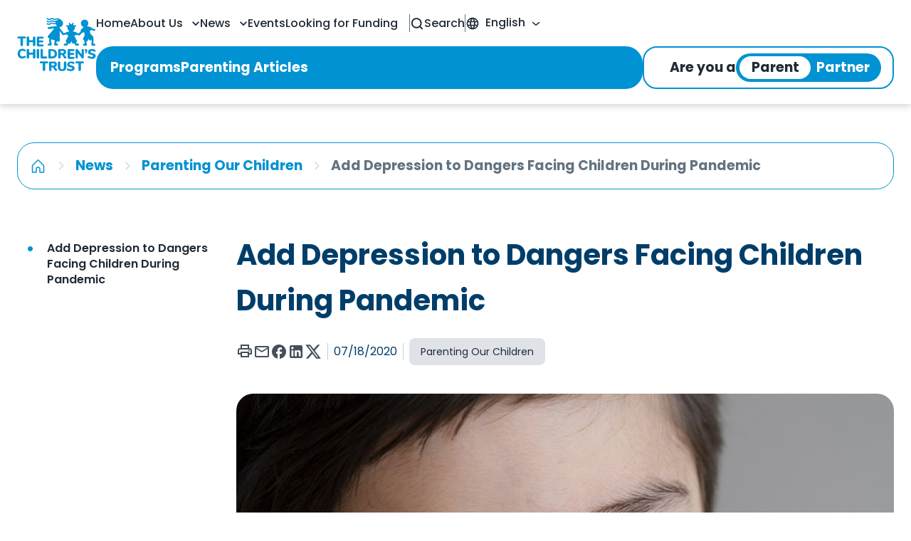

--- FILE ---
content_type: text/html; charset=utf-8
request_url: https://www.thechildrenstrust.org/news/parenting-our-children/add-depression-to-dangers-facing-children-during-pandemic/?lang=en
body_size: 70792
content:
<!DOCTYPE html><html lang="en"><head><meta charSet="utf-8"/><meta name="viewport" content="width=device-width, initial-scale=1, minimum-scale=1"/><link rel="stylesheet" href="/_next/static/css/51400b8dec11d45d.css" data-precedence="next"/><link rel="stylesheet" href="/_next/static/css/dfb417161bca97dd.css" data-precedence="next"/><link rel="preload" as="script" fetchPriority="low" href="/_next/static/chunks/webpack-950f4e9fd08ae115.js"/><script src="/_next/static/chunks/fd9d1056-8dd76da6eb658aa4.js" async=""></script><script src="/_next/static/chunks/23-f8f691ee15e8376e.js" async=""></script><script src="/_next/static/chunks/main-app-00f3629c2299d31b.js" async=""></script><script src="/_next/static/chunks/547-790f3d449d538905.js" async=""></script><script src="/_next/static/chunks/460-8cf7cedaa073bf0c.js" async=""></script><script src="/_next/static/chunks/502-15cc3de6203650fd.js" async=""></script><script src="/_next/static/chunks/745-d2c948bb98233698.js" async=""></script><script src="/_next/static/chunks/678-fb242d10fad67a49.js" async=""></script><script src="/_next/static/chunks/510-c13ec635f8cb5287.js" async=""></script><script src="/_next/static/chunks/691-c048c27ef7374a25.js" async=""></script><script src="/_next/static/chunks/284-55a2c54867a52e07.js" async=""></script><script src="/_next/static/chunks/app/%5Blocale%5D/(pages)/not-found-f1cf468cc3d0df97.js" async=""></script><script src="/_next/static/chunks/880-fcdc0b827dbbcbe4.js" async=""></script><script src="/_next/static/chunks/app/global-error-c2c808e31eeff338.js" async=""></script><script src="/_next/static/chunks/736-ce3955300b05c216.js" async=""></script><script src="/_next/static/chunks/398-a893ad86c65e181e.js" async=""></script><script src="/_next/static/chunks/576-70ec60e6e8fae55b.js" async=""></script><script src="/_next/static/chunks/app/layout-1531440e461ce333.js" async=""></script><script src="/_next/static/chunks/app/error-fd723a8fbc0ad093.js" async=""></script><script src="/_next/static/chunks/435-ef87e7d2d9100ca2.js" async=""></script><script src="/_next/static/chunks/app/%5Blocale%5D/layout-2eff4cd897013c78.js" async=""></script><script src="/_next/static/chunks/fcfd22eb-6b56c0395838102b.js" async=""></script><script src="/_next/static/chunks/79-bfd33f3302157e8a.js" async=""></script><script src="/_next/static/chunks/831-bda3dc753e9a2e84.js" async=""></script><script src="/_next/static/chunks/747-ef8141414289129d.js" async=""></script><script src="/_next/static/chunks/584-5c74a688adf67433.js" async=""></script><script src="/_next/static/chunks/710-c37540abbe50e311.js" async=""></script><script src="/_next/static/chunks/600-8eace3ff50db3754.js" async=""></script><script src="/_next/static/chunks/app/%5Blocale%5D/(pages)/%5B...path%5D/page-b3cfa6552fa1c0e4.js" async=""></script><link rel="preload" href="//translate.google.com/translate_a/element.js?cb=googleTranslateElementInit" as="script"/><title>Add Depression to Dangers Facing Children During Pandemic | The Children&#x27;s Trust</title><meta name="description" content="Four months and counting and the toll on our mental well-being that the coronavirus pandemic has inflicted is substantial. Now, imagine what kinds of emotions it could be creating in our children who"/><meta property="og:title" content="Add Depression to Dangers Facing Children During Pandemic | The Children&#x27;s Trust"/><meta property="og:description" content="Four months and counting and the toll on our mental well-being that the coronavirus pandemic has inflicted is substantial. Now, imagine what kinds of emotions it could be creating in our children who"/><meta property="og:image" content="https://the-childrens-trust-django-uat.s3.amazonaws.com/media/images/page-imagesheader_890_depression_0720-176896d9-.original.jpg"/><meta name="twitter:card" content="summary_large_image"/><meta name="twitter:title" content="Add Depression to Dangers Facing Children During Pandemic | The Children&#x27;s Trust"/><meta name="twitter:description" content="Four months and counting and the toll on our mental well-being that the coronavirus pandemic has inflicted is substantial. Now, imagine what kinds of emotions it could be creating in our children who"/><meta name="twitter:image" content="https://the-childrens-trust-django-uat.s3.amazonaws.com/media/images/page-imagesheader_890_depression_0720-176896d9-.original.jpg"/><meta name="next-size-adjust"/><script src="/_next/static/chunks/polyfills-78c92fac7aa8fdd8.js" noModule=""></script><style data-emotion="css-global 16ez3c3">html{-webkit-font-smoothing:antialiased;-moz-osx-font-smoothing:grayscale;box-sizing:border-box;-webkit-text-size-adjust:100%;}*,*::before,*::after{box-sizing:inherit;}strong,b{font-weight:700;}body{margin:0;color:#212B36;font-weight:400;line-height:1.5rem;font-size:1rem;font-family:'__Poppins_1fa6f9','__Poppins_Fallback_1fa6f9',Helvetica,Arial,sans-serif;background-color:#FFFFFF;}@media print{body{background-color:#FFFFFF;}}body::backdrop{background-color:#FFFFFF;}*{box-sizing:border-box;}html{margin:0;padding:0;width:100%;height:100%;-webkit-overflow-scrolling:touch;scroll-behavior:smooth;}body{margin:0;padding:0;width:100%;height:100%;top:0!important;}body>.skiptranslate{display:none;}@media print{body #google_translate_element{display:none;}}#root,#__next{width:100%;height:100%;}input[type=number]{-moz-appearance:textfield;}input[type=number]::-webkit-outer-spin-button{margin:0;-webkit-appearance:none;}input[type=number]::-webkit-inner-spin-button{margin:0;-webkit-appearance:none;}img{max-width:100%;display:inline-block;vertical-align:bottom;}</style><style data-emotion="css-global 1prfaxn">@-webkit-keyframes mui-auto-fill{from{display:block;}}@keyframes mui-auto-fill{from{display:block;}}@-webkit-keyframes mui-auto-fill-cancel{from{display:block;}}@keyframes mui-auto-fill-cancel{from{display:block;}}</style><style data-emotion="css 1sv26s5 11tzbb4 qv3mjj 1dgo3d8 5o8ybl 19vq5rz 1t0lcbs c1pack rpcf3q eosdxb 1nuowwj 1ikq9i6 1rymsfu 1x5i7hb 11ecima kcy6vq faserx dvndp8 19lyegn j7qwjs 1km0bek rggpn6 e5i5jl scnlud y64y02 1ad3s8m s1as7f 0 1e39izm 8jq419 1isdf12 pt151d 10dohqv 3vrf3a n3rwz7 18ycq16 1mbdz04 bffdbn 19p548w 6qmdw iuwmgp 1ba72kc 1jvuy9h 1ah3ad7 jfbwph 1udarlu e2mfps fijqgd 1d47lwx 4vpk4s xl1ouz pmxspt 1uadpnu 4om68n dxypbo 1e78wic pzpcwo ikieec 1lneacb 8ac8e nm68iq mwbg34 1i27l4i 1ihr51b 1r1nux1 13maujs 1e2878g 2b45hq 172wzgg ajpj0d 64119x 1gloh98 1k3x8v3 v1cjiz oi4g4 1xdhyk6 1u3oe2h v49clp ihdtdm 1f21iso 6m042y 951dpw 1i7ggxt on0mii of99kq 13fpjcv 19gcox3 k7rrt9 18tq3h7 uyywca yfy0ov 195s74o 37ses6 j0u3p8 1m9pwf3 byglaq 1kj80ks 1gf1usl 16fwp1x dyy5zt mf7xqq 3zsngj 1m8n2w9 1oek5mo 1vuq0o0 1vq8h04 h3g8mv e5wer9 1x645wq 2rburs 1razr4z 8atqhb 14ctzo3 11lykwz gxi2mr y15zqc 1nt6c3h yezsnk hqh91q 1b3bz6l 3h3iv1 1ywrnok nea1dm 18vhd5h qta059 1lbn2ap e06hyu 16zkyqd nnkzbp a3q71d 1n11r91 u0dzp4 s029wk awtdfi 1ki46bv yu2rxb a0y2e3 hboir5 b4woi0 1yfincu 48tzqp 1l46a53 1lat2ou 1lafgso 1u4nvos 1j19b1b 1tnonn0 ozm3gl vo0mhz 1paiiaq rdun7r rblsj7 126t5su 1mg5ux 1yf6j7q 1txjm15 3cxcmc 14yyfdt 1nye9b3 15exde0 nhb8h9 1vbdnn3 1r6hmdn 1y6hdxu 1j609c9 10m5q6x b4sgq7 1es3jqn 1bqzp67 11gqvnm 1mavupg 130kh19 cr1g2m 196nwzo u6ghd fut7mz 10cgpbd 6q92p7 1p0doy8 13itldo 1xu82nd yyp3u0 43h8c6 12s8r1w namatn 1cw52dk 1v8my8o tulsc6 iildc 176idye 1dnaumr lv31pj ydjibi 199iw8b iz743b 18gmdh7 atro15 19qsymp 11w2aam vaexto khk2q5 15nzzlb 1op5otc itg3h9 1q9wie2 10egq61 wsfch7 g5jitz 1osonrj gb9cq0 17hg3nt yx1cal 1nnm1m4 lgxrsd 1diw79n 6ilztc 11fe6kp 1r6sosd tef6yd gyx1gl 12baobc 14g57fs 16smajw 18x35b4 1k6n4dc ifxeke 1e2726u 1ptter8 175qjg5 womx0d ec9ehp 1nwtv1u yd8sa2 19r9joa 1vbjnxf yfwyff nk1pni 1qdvlnu bwbi9y 3w29h2 1h12wdh 7g20sf iyrldt 9epi2o 91cu29 1hdbc19 1otz78b e58ovv hzuqn5 oe8jcr ldzwym 1gsa2bx 1ihpayb ctf54g i9thvk 1pio63e azscmt a3iki4 npbxhj 1yxnjre yks7yl 1myh2cz 1quh9j6 evzmyk w1nnm1 b6v5e6 11btwtb 90aty2 xvyd98">.css-1sv26s5 #cc-main{z-index:1199;}.css-1sv26s5 #cc-main .cm.cm--box{border:1px solid #DFE3E8;}.css-1sv26s5 #cc-main .pm--box .pm__close-btn{background:none;border:none;}.css-1sv26s5 #cc-main .pm--box .section__toggle~.toggle__icon{background:rgba(0, 62, 106, 0.32);box-shadow:0 0 0 1px rgba(0, 62, 106, 0.32);}.css-1sv26s5 #cc-main .pm--box .section__toggle:not(:disabled):checked~.toggle__icon{background:#003E6A;box-shadow:0 0 0 1px #003E6A;}.css-1sv26s5 #cc-main .cm__btn,.css-1sv26s5 #cc-main .pm__btn{font-weight:700;line-height:1.375rem;font-size:0.75rem;font-family:'__Poppins_1fa6f9','__Poppins_Fallback_1fa6f9',Helvetica,Arial,sans-serif;color:#FFFFFF;border:none;background:#003E6A;}.css-1sv26s5 #cc-main .cm__btn--secondary,.css-1sv26s5 #cc-main .pm__btn--secondary{color:#212B36;border:1px solid rgba(145, 158, 171, 0.32);background:transparent;}.css-1sv26s5 #cc-main .cm__body .cm__texts{padding-top:24px;}.css-1sv26s5 #cc-main .cm__body .cm__texts #cm__title{font-weight:700;line-height:1.875rem;font-size:1.1875rem;font-family:'__Poppins_1fa6f9','__Poppins_Fallback_1fa6f9',Helvetica,Arial,sans-serif;color:#212B36;padding-left:24px!important;padding-right:24px!important;}@media (min-width:1200px){.css-1sv26s5 #cc-main .cm__body .cm__texts #cm__title{line-height:1.875rem;font-size:1.25rem;}}.css-1sv26s5 #cc-main .cm__body .cm__texts #cm__desc{font-weight:400;line-height:1.375rem;font-size:0.875rem;font-family:'__Poppins_1fa6f9','__Poppins_Fallback_1fa6f9',Helvetica,Arial,sans-serif;color:#637381;margin-top:8px;padding-left:24px!important;padding-right:24px!important;}.css-1sv26s5 #cc-main .cm__body .cm__btns{border-top:1px solid rgba(145, 158, 171, 0.32)!important;padding:24px;padding-left:24px!important;padding-right:24px!important;}.css-1sv26s5 #cc-main .cm__footer .cm__link-group>div{display:-webkit-box;display:-webkit-flex;display:-ms-flexbox;display:flex;-webkit-align-items:center;-webkit-box-align:center;-ms-flex-align:center;align-items:center;-webkit-box-pack:center;-ms-flex-pack:center;-webkit-justify-content:center;justify-content:center;width:100%;}.css-1sv26s5 #cc-main .cm__footer .cm__link-group>div .cc__footer-divider{display:block;background:#919EAB;width:5px;height:5px;border-radius:50%;margin:0 8px;}.css-11tzbb4 #cc-main{z-index:1199;}.css-11tzbb4 #cc-main .cm.cm--box{border:1px solid #DFE3E8;}.css-11tzbb4 #cc-main .pm--box .pm__close-btn{background:none;border:none;}.css-11tzbb4 #cc-main .pm--box .section__toggle~.toggle__icon{background:rgba(0, 62, 106, 0.32);box-shadow:0 0 0 1px rgba(0, 62, 106, 0.32);}.css-11tzbb4 #cc-main .pm--box .section__toggle:not(:disabled):checked~.toggle__icon{background:#003E6A;box-shadow:0 0 0 1px #003E6A;}.css-11tzbb4 #cc-main .cm__btn,.css-11tzbb4 #cc-main .pm__btn{font-weight:700;line-height:1.375rem;font-size:0.75rem;font-family:'__Poppins_1fa6f9','__Poppins_Fallback_1fa6f9',Helvetica,Arial,sans-serif;color:#FFFFFF;border:none;background:#003E6A;}.css-11tzbb4 #cc-main .cm__btn--secondary,.css-11tzbb4 #cc-main .pm__btn--secondary{color:#212B36;border:1px solid rgba(145, 158, 171, 0.32);background:transparent;}.css-11tzbb4 #cc-main .cm__body .cm__texts{padding-top:24px;}.css-11tzbb4 #cc-main .cm__body .cm__texts #cm__title{font-weight:700;line-height:1.875rem;font-size:1.1875rem;font-family:'__Poppins_1fa6f9','__Poppins_Fallback_1fa6f9',Helvetica,Arial,sans-serif;color:#212B36;padding-left:24px!important;padding-right:24px!important;}@media (min-width:1200px){.css-11tzbb4 #cc-main .cm__body .cm__texts #cm__title{line-height:1.875rem;font-size:1.25rem;}}.css-11tzbb4 #cc-main .cm__body .cm__texts #cm__desc{font-weight:400;line-height:1.375rem;font-size:0.875rem;font-family:'__Poppins_1fa6f9','__Poppins_Fallback_1fa6f9',Helvetica,Arial,sans-serif;color:#637381;margin-top:8px;padding-left:24px!important;padding-right:24px!important;}.css-11tzbb4 #cc-main .cm__body .cm__btns{border-top:1px solid rgba(145, 158, 171, 0.32)!important;padding:24px;padding-left:24px!important;padding-right:24px!important;}.css-11tzbb4 #cc-main .cm__footer .cm__link-group>div{display:-webkit-box;display:-webkit-flex;display:-ms-flexbox;display:flex;-webkit-align-items:center;-webkit-box-align:center;-ms-flex-align:center;align-items:center;-webkit-box-pack:center;-ms-flex-pack:center;-webkit-justify-content:center;justify-content:center;width:100%;}.css-11tzbb4 #cc-main .cm__footer .cm__link-group>div .cc__footer-divider{display:block;background:#919EAB;width:5px;height:5px;border-radius:50%;margin:0 8px;}.css-qv3mjj{display:-webkit-box;display:-webkit-flex;display:-ms-flexbox;display:flex;box-shadow:0px 4px 8px 0px rgba(0, 0, 0, 0.15);}.css-1dgo3d8{display:-webkit-box;display:-webkit-flex;display:-ms-flexbox;display:flex;-webkit-flex-direction:column;-ms-flex-direction:column;flex-direction:column;width:100%;box-sizing:border-box;-webkit-flex-shrink:0;-ms-flex-negative:0;flex-shrink:0;position:static;background-color:transparent;color:inherit;box-shadow:none;display:-webkit-box;display:-webkit-flex;display:-ms-flexbox;display:flex;box-shadow:0px 4px 8px 0px rgba(0, 0, 0, 0.15);}.css-5o8ybl{background-color:#FFFFFF;color:#212B36;-webkit-transition:box-shadow 300ms cubic-bezier(0.4, 0, 0.2, 1) 0ms;transition:box-shadow 300ms cubic-bezier(0.4, 0, 0.2, 1) 0ms;box-shadow:0px 2px 4px -1px rgba(145, 158, 171, 0.2),0px 4px 5px 0px rgba(145, 158, 171, 0.14),0px 1px 10px 0px rgba(145, 158, 171, 0.12);background-image:none;display:-webkit-box;display:-webkit-flex;display:-ms-flexbox;display:flex;-webkit-flex-direction:column;-ms-flex-direction:column;flex-direction:column;width:100%;box-sizing:border-box;-webkit-flex-shrink:0;-ms-flex-negative:0;flex-shrink:0;position:static;background-color:transparent;color:inherit;box-shadow:none;display:-webkit-box;display:-webkit-flex;display:-ms-flexbox;display:flex;box-shadow:0px 4px 8px 0px rgba(0, 0, 0, 0.15);}.css-5o8ybl.MuiMenu-paper{background-color:#FFFFFF;}.css-5o8ybl.MuiMenu-paper .MuiMenuItem-root.Mui-selected.Mui-focusVisible{background-color:rgba(145, 158, 171, 0.16);}.css-5o8ybl.MuiMenu-paper .MuiMenuItem-root.Mui-focusVisible{background-color:rgba(145, 158, 171, 0.08);}.css-19vq5rz{height:68px;background-color:#FFFFFF;width:100%;position:fixed;z-index:1200;display:-webkit-box;display:-webkit-flex;display:-ms-flexbox;display:flex;-webkit-align-items:center;-webkit-box-align:center;-ms-flex-align:center;align-items:center;}@media (min-width:600px){.css-19vq5rz{height:84px;}}@media (min-width:1200px){.css-19vq5rz{height:146px;-webkit-align-items:start;-webkit-box-align:start;-ms-flex-align:start;align-items:start;}}@media print{.css-19vq5rz{position:absolute;}}.css-1t0lcbs{height:68px;background-color:#FFFFFF;width:100%;position:fixed;z-index:1200;display:-webkit-box;display:-webkit-flex;display:-ms-flexbox;display:flex;-webkit-align-items:center;-webkit-box-align:center;-ms-flex-align:center;align-items:center;}@media (min-width:600px){.css-1t0lcbs{height:84px;}}@media (min-width:1200px){.css-1t0lcbs{height:146px;-webkit-align-items:start;-webkit-box-align:start;-ms-flex-align:start;align-items:start;}}@media print{.css-1t0lcbs{position:absolute;}}.css-c1pack{display:-webkit-box;display:-webkit-flex;display:-ms-flexbox;display:flex;-webkit-box-pack:center;-ms-flex-pack:center;-webkit-justify-content:center;justify-content:center;-webkit-align-items:center;-webkit-box-align:center;-ms-flex-align:center;align-items:center;z-index:1200;}.css-rpcf3q{width:100%;margin-left:auto;box-sizing:border-box;margin-right:auto;display:block;padding-left:16px;padding-right:16px;display:-webkit-box;display:-webkit-flex;display:-ms-flexbox;display:flex;-webkit-box-pack:center;-ms-flex-pack:center;-webkit-justify-content:center;justify-content:center;-webkit-align-items:center;-webkit-box-align:center;-ms-flex-align:center;align-items:center;z-index:1200;}@media (min-width:600px){.css-rpcf3q{padding-left:24px;padding-right:24px;}}@media (min-width:1200px){.css-rpcf3q{max-width:1200px;}}@media (min-width:1200px){.css-rpcf3q{max-width:1472px;}}.css-eosdxb{display:-webkit-box;display:-webkit-flex;display:-ms-flexbox;display:flex;width:100%;gap:24px;}@media (min-width:1200px){@media print{@supports (-webkit-hyphens: none) and (selector(:nth-child(1 of x))){.css-eosdxb{-webkit-transform:scale(0.6);-moz-transform:scale(0.6);-ms-transform:scale(0.6);transform:scale(0.6);transform-origin:center center;width:160%;-webkit-box-flex:1;-webkit-flex-grow:1;-ms-flex-positive:1;flex-grow:1;-webkit-flex-shrink:0;-ms-flex-negative:0;flex-shrink:0;}}}}.css-1nuowwj{display:-webkit-box;display:-webkit-flex;display:-ms-flexbox;display:flex;width:100%;gap:24px;}@media (min-width:1200px){@media print{@supports (-webkit-hyphens: none) and (selector(:nth-child(1 of x))){.css-1nuowwj{-webkit-transform:scale(0.6);-moz-transform:scale(0.6);-ms-transform:scale(0.6);transform:scale(0.6);transform-origin:center center;width:160%;-webkit-box-flex:1;-webkit-flex-grow:1;-ms-flex-positive:1;flex-grow:1;-webkit-flex-shrink:0;-ms-flex-negative:0;flex-shrink:0;}}}}.css-1ikq9i6{display:-webkit-box;display:-webkit-flex;display:-ms-flexbox;display:flex;-webkit-align-items:center;-webkit-box-align:center;-ms-flex-align:center;align-items:center;padding:12px 40px 12px 0px;}@media (min-width:1200px){.css-1ikq9i6{padding:16px;}@media (max-width: 1300px){.css-1ikq9i6{padding:16px 0px;}}}.css-1rymsfu{display:-webkit-box;display:-webkit-flex;display:-ms-flexbox;display:flex;-webkit-align-items:center;-webkit-box-align:center;-ms-flex-align:center;align-items:center;padding:12px 40px 12px 0px;}@media (min-width:1200px){.css-1rymsfu{padding:16px;}@media (max-width: 1300px){.css-1rymsfu{padding:16px 0px;}}}.css-1x5i7hb{color:#0092D2;width:66px;height:44px;}@media (min-width:1200px){.css-1x5i7hb{width:152px;height:102px;}@media (max-width: 1422px){.css-1x5i7hb{width:136.8px;height:91.8px;}}@media (max-width: 1372px){.css-1x5i7hb{width:123.12px;height:82.62px;}}@media (max-width: 1322px){.css-1x5i7hb{width:110.808px;height:74.358px;}}@media (max-width: 1272px){.css-1x5i7hb{width:99.72720000000001px;height:66.9222px;}}@media (max-width: 1222px){.css-1x5i7hb{width:89.75448px;height:60.229980000000005px;}}@media (max-width: 1172px){.css-1x5i7hb{width:80.779032px;height:54.206982px;}}}.css-11ecima{-webkit-user-select:none;-moz-user-select:none;-ms-user-select:none;user-select:none;width:1em;height:1em;display:inline-block;-webkit-flex-shrink:0;-ms-flex-negative:0;flex-shrink:0;-webkit-transition:fill 200ms cubic-bezier(0.4, 0, 0.2, 1) 0ms;transition:fill 200ms cubic-bezier(0.4, 0, 0.2, 1) 0ms;font-size:1.5rem;color:#0092D2;width:66px;height:44px;}@media (min-width:1200px){.css-11ecima{width:152px;height:102px;}@media (max-width: 1422px){.css-11ecima{width:136.8px;height:91.8px;}}@media (max-width: 1372px){.css-11ecima{width:123.12px;height:82.62px;}}@media (max-width: 1322px){.css-11ecima{width:110.808px;height:74.358px;}}@media (max-width: 1272px){.css-11ecima{width:99.72720000000001px;height:66.9222px;}}@media (max-width: 1222px){.css-11ecima{width:89.75448px;height:60.229980000000005px;}}@media (max-width: 1172px){.css-11ecima{width:80.779032px;height:54.206982px;}}}.css-kcy6vq{-webkit-flex:1;-ms-flex:1;flex:1;display:-webkit-box;display:-webkit-flex;display:-ms-flexbox;display:flex;-webkit-box-pack:end;-ms-flex-pack:end;-webkit-justify-content:end;justify-content:end;gap:24px;}.css-faserx{-webkit-flex:1;-ms-flex:1;flex:1;display:-webkit-box;display:-webkit-flex;display:-ms-flexbox;display:flex;-webkit-box-pack:end;-ms-flex-pack:end;-webkit-justify-content:end;justify-content:end;gap:24px;}.css-dvndp8{display:none;}@media (min-width:1200px){.css-dvndp8{display:block;width:100%;}}.css-19lyegn{display:none;}@media (min-width:1200px){.css-19lyegn{display:block;width:100%;}}.css-j7qwjs{display:-webkit-box;display:-webkit-flex;display:-ms-flexbox;display:flex;-webkit-flex-direction:column;-ms-flex-direction:column;flex-direction:column;}.css-1km0bek{display:-webkit-box;display:-webkit-flex;display:-ms-flexbox;display:flex;-webkit-flex-direction:column;-ms-flex-direction:column;flex-direction:column;}.css-rggpn6{display:-webkit-box;display:-webkit-flex;display:-ms-flexbox;display:flex;-webkit-align-items:center;-webkit-box-align:center;-ms-flex-align:center;align-items:center;-webkit-box-pack:end;-ms-flex-pack:end;-webkit-justify-content:end;justify-content:end;gap:10px;height:65px;}.css-e5i5jl{display:-webkit-box;display:-webkit-flex;display:-ms-flexbox;display:flex;-webkit-align-items:center;-webkit-box-align:center;-ms-flex-align:center;align-items:center;-webkit-box-pack:end;-ms-flex-pack:end;-webkit-justify-content:end;justify-content:end;gap:10px;height:65px;}.css-scnlud{display:-webkit-box;display:-webkit-flex;display:-ms-flexbox;display:flex;-webkit-align-items:center;-webkit-box-align:center;-ms-flex-align:center;align-items:center;gap:32px;margin-right:16px;}.css-y64y02{font-weight:500;line-height:1.375rem;font-size:1rem;color:#212B36;position:relative;padding-top:4px;padding-bottom:4px;}.css-y64y02::after{content:none;position:absolute;bottom:0;left:0;width:100%;height:2px;background-color:#0092D2;border-radius:2px;}.css-y64y02:hover::after{content:"";position:absolute;bottom:0;left:0;width:100%;height:2px;background-color:#0092D2;border-radius:2px;}.css-1ad3s8m{-webkit-text-decoration:none;text-decoration:none;font-weight:500;line-height:1.375rem;font-size:1rem;color:#212B36;position:relative;padding-top:4px;padding-bottom:4px;}.css-1ad3s8m::after{content:none;position:absolute;bottom:0;left:0;width:100%;height:2px;background-color:#0092D2;border-radius:2px;}.css-1ad3s8m:hover::after{content:"";position:absolute;bottom:0;left:0;width:100%;height:2px;background-color:#0092D2;border-radius:2px;}.css-s1as7f{margin:0;font:inherit;color:#0092D2;-webkit-text-decoration:none;text-decoration:none;font-weight:500;line-height:1.375rem;font-size:1rem;color:#212B36;position:relative;padding-top:4px;padding-bottom:4px;}.css-s1as7f::after{content:none;position:absolute;bottom:0;left:0;width:100%;height:2px;background-color:#0092D2;border-radius:2px;}.css-s1as7f:hover::after{content:"";position:absolute;bottom:0;left:0;width:100%;height:2px;background-color:#0092D2;border-radius:2px;}.css-1e39izm{text-transform:none;padding:0;font-weight:500;line-height:1.375rem;font-size:1rem;color:#212B36;position:relative;padding-top:4px;padding-bottom:4px;}.css-1e39izm:hover{background-color:transparent;}.css-1e39izm::after{content:none;position:absolute;bottom:0;left:0;width:100%;height:2px;background-color:#0092D2;border-radius:2px;}.css-1e39izm:hover::after{content:"";position:absolute;bottom:0;left:0;width:100%;height:2px;background-color:#0092D2;border-radius:2px;}.css-8jq419{font-family:'__Poppins_1fa6f9','__Poppins_Fallback_1fa6f9',Helvetica,Arial,sans-serif;font-weight:500;font-size:0.875rem;line-height:1.75;text-transform:uppercase;min-width:64px;padding:6px 8px;border-radius:8px;-webkit-transition:background-color 250ms cubic-bezier(0.4, 0, 0.2, 1) 0ms,box-shadow 250ms cubic-bezier(0.4, 0, 0.2, 1) 0ms,border-color 250ms cubic-bezier(0.4, 0, 0.2, 1) 0ms,color 250ms cubic-bezier(0.4, 0, 0.2, 1) 0ms;transition:background-color 250ms cubic-bezier(0.4, 0, 0.2, 1) 0ms,box-shadow 250ms cubic-bezier(0.4, 0, 0.2, 1) 0ms,border-color 250ms cubic-bezier(0.4, 0, 0.2, 1) 0ms,color 250ms cubic-bezier(0.4, 0, 0.2, 1) 0ms;color:#0092D2;box-shadow:none;padding-left:8px;padding-right:8px;text-transform:none;padding:0;font-weight:500;line-height:1.375rem;font-size:1rem;color:#212B36;position:relative;padding-top:4px;padding-bottom:4px;}.css-8jq419:hover{-webkit-text-decoration:none;text-decoration:none;background-color:rgba(0, 146, 210, 0.08);}@media (hover: none){.css-8jq419:hover{background-color:transparent;}}.css-8jq419.Mui-disabled{color:rgba(145, 158, 171, 0.8);}.css-8jq419:hover{box-shadow:none;}.css-8jq419.Mui-focusVisible{box-shadow:none;}.css-8jq419:active{box-shadow:none;}.css-8jq419.Mui-disabled{box-shadow:none;}.css-8jq419.Mui-disabled{cursor:not-allowed;pointer-events:initial;}.css-8jq419.Mui-focusVisible{outline:-webkit-focus-ring-color 1px auto;}.css-8jq419:hover{background-color:transparent;}.css-8jq419::after{content:none;position:absolute;bottom:0;left:0;width:100%;height:2px;background-color:#0092D2;border-radius:2px;}.css-8jq419:hover::after{content:"";position:absolute;bottom:0;left:0;width:100%;height:2px;background-color:#0092D2;border-radius:2px;}.css-1isdf12{display:-webkit-inline-box;display:-webkit-inline-flex;display:-ms-inline-flexbox;display:inline-flex;-webkit-align-items:center;-webkit-box-align:center;-ms-flex-align:center;align-items:center;-webkit-box-pack:center;-ms-flex-pack:center;-webkit-justify-content:center;justify-content:center;position:relative;box-sizing:border-box;-webkit-tap-highlight-color:transparent;background-color:transparent;outline:0;border:0;margin:0;border-radius:0;padding:0;cursor:pointer;-webkit-user-select:none;-moz-user-select:none;-ms-user-select:none;user-select:none;vertical-align:middle;-moz-appearance:none;-webkit-appearance:none;-webkit-text-decoration:none;text-decoration:none;color:inherit;font-family:'__Poppins_1fa6f9','__Poppins_Fallback_1fa6f9',Helvetica,Arial,sans-serif;font-weight:500;font-size:0.875rem;line-height:1.75;text-transform:uppercase;min-width:64px;padding:6px 8px;border-radius:8px;-webkit-transition:background-color 250ms cubic-bezier(0.4, 0, 0.2, 1) 0ms,box-shadow 250ms cubic-bezier(0.4, 0, 0.2, 1) 0ms,border-color 250ms cubic-bezier(0.4, 0, 0.2, 1) 0ms,color 250ms cubic-bezier(0.4, 0, 0.2, 1) 0ms;transition:background-color 250ms cubic-bezier(0.4, 0, 0.2, 1) 0ms,box-shadow 250ms cubic-bezier(0.4, 0, 0.2, 1) 0ms,border-color 250ms cubic-bezier(0.4, 0, 0.2, 1) 0ms,color 250ms cubic-bezier(0.4, 0, 0.2, 1) 0ms;color:#0092D2;box-shadow:none;padding-left:8px;padding-right:8px;text-transform:none;padding:0;font-weight:500;line-height:1.375rem;font-size:1rem;color:#212B36;position:relative;padding-top:4px;padding-bottom:4px;}.css-1isdf12::-moz-focus-inner{border-style:none;}.css-1isdf12.Mui-disabled{pointer-events:none;cursor:default;}@media print{.css-1isdf12{-webkit-print-color-adjust:exact;color-adjust:exact;}}.css-1isdf12:hover{-webkit-text-decoration:none;text-decoration:none;background-color:rgba(0, 146, 210, 0.08);}@media (hover: none){.css-1isdf12:hover{background-color:transparent;}}.css-1isdf12.Mui-disabled{color:rgba(145, 158, 171, 0.8);}.css-1isdf12:hover{box-shadow:none;}.css-1isdf12.Mui-focusVisible{box-shadow:none;}.css-1isdf12:active{box-shadow:none;}.css-1isdf12.Mui-disabled{box-shadow:none;}.css-1isdf12.Mui-disabled{cursor:not-allowed;pointer-events:initial;}.css-1isdf12.Mui-focusVisible{outline:-webkit-focus-ring-color 1px auto;}.css-1isdf12:hover{background-color:transparent;}.css-1isdf12::after{content:none;position:absolute;bottom:0;left:0;width:100%;height:2px;background-color:#0092D2;border-radius:2px;}.css-1isdf12:hover::after{content:"";position:absolute;bottom:0;left:0;width:100%;height:2px;background-color:#0092D2;border-radius:2px;}.css-pt151d{display:inherit;margin-right:-4px;margin-left:8px;}.css-pt151d>*:nth-of-type(1){font-size:20px;}.css-10dohqv{-webkit-user-select:none;-moz-user-select:none;-ms-user-select:none;user-select:none;width:1em;height:1em;display:inline-block;fill:currentColor;-webkit-flex-shrink:0;-ms-flex-negative:0;flex-shrink:0;-webkit-transition:fill 200ms cubic-bezier(0.4, 0, 0.2, 1) 0ms;transition:fill 200ms cubic-bezier(0.4, 0, 0.2, 1) 0ms;font-size:1.5rem;}.css-3vrf3a .MuiPaper-root{background-color:#FFFFFF;box-shadow:0 4px 8px -2px rgba(33, 43, 54, 0.25),0 0 1px rgba(33, 43, 54, 0.31);border-radius:12px;padding:16px;margin-top:12px;}.css-n3rwz7 .MuiPaper-root{background-color:#FFFFFF;box-shadow:0 4px 8px -2px rgba(33, 43, 54, 0.25),0 0 1px rgba(33, 43, 54, 0.31);border-radius:12px;padding:16px;margin-top:12px;}.css-18ycq16{position:fixed;z-index:1300;right:0;bottom:0;top:0;left:0;visibility:hidden;}.css-18ycq16 .MuiPaper-root{background-color:#FFFFFF;box-shadow:0 4px 8px -2px rgba(33, 43, 54, 0.25),0 0 1px rgba(33, 43, 54, 0.31);border-radius:12px;padding:16px;margin-top:12px;}.css-1mbdz04{z-index:-1;}.css-bffdbn{position:fixed;display:-webkit-box;display:-webkit-flex;display:-ms-flexbox;display:flex;-webkit-align-items:center;-webkit-box-align:center;-ms-flex-align:center;align-items:center;-webkit-box-pack:center;-ms-flex-pack:center;-webkit-justify-content:center;justify-content:center;right:0;bottom:0;top:0;left:0;background-color:transparent;-webkit-tap-highlight-color:transparent;background-color:rgba(22, 28, 36, 0.8);background:transparent;z-index:-1;}.css-19p548w{position:absolute;overflow-y:auto;overflow-x:hidden;min-width:16px;min-height:16px;max-width:calc(100% - 32px);max-height:calc(100% - 32px);outline:0;-webkit-backdrop-filter:blur(20px);backdrop-filter:blur(20px);-webkit-backdrop-filter:blur(20px);background-color:rgba(255, 255, 255, 0.9);padding:4px;box-shadow:0 0 2px 0 rgba(145, 158, 171, 0.24),-20px 20px 40px -4px rgba(145, 158, 171, 0.24);border-radius:10px;}.css-19p548w .MuiList-root{padding-top:0;padding-bottom:0;}.css-6qmdw{background-color:#FFFFFF;color:#212B36;-webkit-transition:box-shadow 300ms cubic-bezier(0.4, 0, 0.2, 1) 0ms;transition:box-shadow 300ms cubic-bezier(0.4, 0, 0.2, 1) 0ms;border-radius:8px;box-shadow:0px 5px 5px -3px rgba(145, 158, 171, 0.2),0px 8px 10px 1px rgba(145, 158, 171, 0.14),0px 3px 14px 2px rgba(145, 158, 171, 0.12);background-image:none;position:absolute;overflow-y:auto;overflow-x:hidden;min-width:16px;min-height:16px;max-width:calc(100% - 32px);max-height:calc(100% - 32px);outline:0;-webkit-backdrop-filter:blur(20px);backdrop-filter:blur(20px);-webkit-backdrop-filter:blur(20px);background-color:rgba(255, 255, 255, 0.9);padding:4px;box-shadow:0 0 2px 0 rgba(145, 158, 171, 0.24),-20px 20px 40px -4px rgba(145, 158, 171, 0.24);border-radius:10px;}.css-6qmdw.MuiMenu-paper{background-color:#FFFFFF;}.css-6qmdw.MuiMenu-paper .MuiMenuItem-root.Mui-selected.Mui-focusVisible{background-color:rgba(145, 158, 171, 0.16);}.css-6qmdw.MuiMenu-paper .MuiMenuItem-root.Mui-focusVisible{background-color:rgba(145, 158, 171, 0.08);}.css-6qmdw .MuiList-root{padding-top:0;padding-bottom:0;}.css-iuwmgp{display:-webkit-box;display:-webkit-flex;display:-ms-flexbox;display:flex;}.css-iuwmgp>*{border-right:0.5px solid;border-color:#C4CDD5;}.css-iuwmgp>:last-child{border-right:none;}.css-1ba72kc{display:-webkit-box;display:-webkit-flex;display:-ms-flexbox;display:flex;}.css-1ba72kc>*{border-right:0.5px solid;border-color:#C4CDD5;}.css-1ba72kc>:last-child{border-right:none;}.css-1jvuy9h{display:-webkit-box;display:-webkit-flex;display:-ms-flexbox;display:flex;-webkit-flex-direction:column;-ms-flex-direction:column;flex-direction:column;gap:10px;width:322px;padding-right:16px;margin-left:16px;}.css-1jvuy9h:first-child{margin-left:0;}.css-1jvuy9h:last-child{padding-right:0;}.css-1ah3ad7{list-style:none;margin:0;padding:0;position:relative;padding-top:8px;padding-bottom:8px;display:-webkit-box;display:-webkit-flex;display:-ms-flexbox;display:flex;-webkit-flex-direction:column;-ms-flex-direction:column;flex-direction:column;gap:10px;width:322px;padding-right:16px;margin-left:16px;}.css-1ah3ad7:first-child{margin-left:0;}.css-1ah3ad7:last-child{padding-right:0;}.css-jfbwph{color:#003E6A;padding:0;}.css-jfbwph:not(:last-of-type){margin-bottom:0;}.css-jfbwph:hover,.css-jfbwph:focus,.css-jfbwph:focus-visible,.css-jfbwph.Mui-focusVisible{background-color:#0092D214;}.css-1udarlu{font-weight:400;line-height:1.5rem;font-size:1rem;font-family:'__Poppins_1fa6f9','__Poppins_Fallback_1fa6f9',Helvetica,Arial,sans-serif;display:-webkit-box;display:-webkit-flex;display:-ms-flexbox;display:flex;-webkit-box-pack:start;-ms-flex-pack:start;-webkit-justify-content:flex-start;justify-content:flex-start;-webkit-align-items:center;-webkit-box-align:center;-ms-flex-align:center;align-items:center;position:relative;-webkit-text-decoration:none;text-decoration:none;min-height:48px;padding-top:6px;padding-bottom:6px;box-sizing:border-box;white-space:nowrap;padding-left:16px;padding-right:16px;font-weight:400;line-height:1.375rem;font-size:0.875rem;font-family:'__Poppins_1fa6f9','__Poppins_Fallback_1fa6f9',Helvetica,Arial,sans-serif;padding:6px 8px;border-radius:6px;color:#003E6A;padding:0;}.css-1udarlu:hover{-webkit-text-decoration:none;text-decoration:none;background-color:rgba(145, 158, 171, 0.08);}@media (hover: none){.css-1udarlu:hover{background-color:transparent;}}.css-1udarlu.Mui-selected{background-color:rgba(0, 146, 210, 0.08);}.css-1udarlu.Mui-selected.Mui-focusVisible{background-color:rgba(0, 146, 210, 0.2);}.css-1udarlu.Mui-selected:hover{background-color:rgba(0, 146, 210, 0.16);}@media (hover: none){.css-1udarlu.Mui-selected:hover{background-color:rgba(0, 146, 210, 0.08);}}.css-1udarlu.Mui-focusVisible{background-color:rgba(145, 158, 171, 0.24);}.css-1udarlu.Mui-disabled{opacity:0.48;}.css-1udarlu+.MuiDivider-root{margin-top:8px;margin-bottom:8px;}.css-1udarlu+.MuiDivider-inset{margin-left:52px;}.css-1udarlu .MuiListItemText-root{margin-top:0;margin-bottom:0;}.css-1udarlu .MuiListItemText-inset{padding-left:36px;}.css-1udarlu .MuiListItemIcon-root{min-width:36px;}@media (min-width:600px){.css-1udarlu{min-height:auto;}}.css-1udarlu:not(:last-of-type){margin-bottom:4px;}.css-1udarlu.Mui-selected{font-weight:600;background-color:rgba(145, 158, 171, 0.16);}.css-1udarlu.Mui-selected:hover{background-color:rgba(145, 158, 171, 0.08);}.css-1udarlu .MuiCheckbox-root{padding:4px;margin-left:-4px;margin-right:4px;}.css-1udarlu.MuiAutocomplete-option[aria-selected="true"]{background-color:rgba(145, 158, 171, 0.16);}.css-1udarlu.MuiAutocomplete-option[aria-selected="true"]:hover{background-color:rgba(145, 158, 171, 0.08);}.css-1udarlu+.MuiDivider-root{margin:4px 0px;}.css-1udarlu:not(:last-of-type){margin-bottom:0;}.css-1udarlu:hover,.css-1udarlu:focus,.css-1udarlu:focus-visible,.css-1udarlu.Mui-focusVisible{background-color:#0092D214;}.css-e2mfps{display:-webkit-inline-box;display:-webkit-inline-flex;display:-ms-inline-flexbox;display:inline-flex;-webkit-align-items:center;-webkit-box-align:center;-ms-flex-align:center;align-items:center;-webkit-box-pack:center;-ms-flex-pack:center;-webkit-justify-content:center;justify-content:center;position:relative;box-sizing:border-box;-webkit-tap-highlight-color:transparent;background-color:transparent;outline:0;border:0;margin:0;border-radius:0;padding:0;cursor:pointer;-webkit-user-select:none;-moz-user-select:none;-ms-user-select:none;user-select:none;vertical-align:middle;-moz-appearance:none;-webkit-appearance:none;-webkit-text-decoration:none;text-decoration:none;color:inherit;font-weight:400;line-height:1.5rem;font-size:1rem;font-family:'__Poppins_1fa6f9','__Poppins_Fallback_1fa6f9',Helvetica,Arial,sans-serif;display:-webkit-box;display:-webkit-flex;display:-ms-flexbox;display:flex;-webkit-box-pack:start;-ms-flex-pack:start;-webkit-justify-content:flex-start;justify-content:flex-start;-webkit-align-items:center;-webkit-box-align:center;-ms-flex-align:center;align-items:center;position:relative;-webkit-text-decoration:none;text-decoration:none;min-height:48px;padding-top:6px;padding-bottom:6px;box-sizing:border-box;white-space:nowrap;padding-left:16px;padding-right:16px;font-weight:400;line-height:1.375rem;font-size:0.875rem;font-family:'__Poppins_1fa6f9','__Poppins_Fallback_1fa6f9',Helvetica,Arial,sans-serif;padding:6px 8px;border-radius:6px;color:#003E6A;padding:0;}.css-e2mfps::-moz-focus-inner{border-style:none;}.css-e2mfps.Mui-disabled{pointer-events:none;cursor:default;}@media print{.css-e2mfps{-webkit-print-color-adjust:exact;color-adjust:exact;}}.css-e2mfps:hover{-webkit-text-decoration:none;text-decoration:none;background-color:rgba(145, 158, 171, 0.08);}@media (hover: none){.css-e2mfps:hover{background-color:transparent;}}.css-e2mfps.Mui-selected{background-color:rgba(0, 146, 210, 0.08);}.css-e2mfps.Mui-selected.Mui-focusVisible{background-color:rgba(0, 146, 210, 0.2);}.css-e2mfps.Mui-selected:hover{background-color:rgba(0, 146, 210, 0.16);}@media (hover: none){.css-e2mfps.Mui-selected:hover{background-color:rgba(0, 146, 210, 0.08);}}.css-e2mfps.Mui-focusVisible{background-color:rgba(145, 158, 171, 0.24);}.css-e2mfps.Mui-disabled{opacity:0.48;}.css-e2mfps+.MuiDivider-root{margin-top:8px;margin-bottom:8px;}.css-e2mfps+.MuiDivider-inset{margin-left:52px;}.css-e2mfps .MuiListItemText-root{margin-top:0;margin-bottom:0;}.css-e2mfps .MuiListItemText-inset{padding-left:36px;}.css-e2mfps .MuiListItemIcon-root{min-width:36px;}@media (min-width:600px){.css-e2mfps{min-height:auto;}}.css-e2mfps:not(:last-of-type){margin-bottom:4px;}.css-e2mfps.Mui-selected{font-weight:600;background-color:rgba(145, 158, 171, 0.16);}.css-e2mfps.Mui-selected:hover{background-color:rgba(145, 158, 171, 0.08);}.css-e2mfps .MuiCheckbox-root{padding:4px;margin-left:-4px;margin-right:4px;}.css-e2mfps.MuiAutocomplete-option[aria-selected="true"]{background-color:rgba(145, 158, 171, 0.16);}.css-e2mfps.MuiAutocomplete-option[aria-selected="true"]:hover{background-color:rgba(145, 158, 171, 0.08);}.css-e2mfps+.MuiDivider-root{margin:4px 0px;}.css-e2mfps:not(:last-of-type){margin-bottom:0;}.css-e2mfps:hover,.css-e2mfps:focus,.css-e2mfps:focus-visible,.css-e2mfps.Mui-focusVisible{background-color:#0092D214;}.css-fijqgd{font-weight:500;line-height:1.375rem;font-size:1rem;width:100%;color:inherit;padding:9px 16px;-webkit-text-decoration:none;text-decoration:none;white-space:break-spaces;}.css-fijqgd:hover{-webkit-text-decoration:none;text-decoration:none;}.css-1d47lwx{-webkit-text-decoration:none;text-decoration:none;font-weight:500;line-height:1.375rem;font-size:1rem;width:100%;color:inherit;padding:9px 16px;-webkit-text-decoration:none;text-decoration:none;white-space:break-spaces;}.css-1d47lwx:hover{-webkit-text-decoration:none;text-decoration:none;}.css-4vpk4s{margin:0;font:inherit;color:#0092D2;-webkit-text-decoration:none;text-decoration:none;font-weight:500;line-height:1.375rem;font-size:1rem;width:100%;color:inherit;padding:9px 16px;-webkit-text-decoration:none;text-decoration:none;white-space:break-spaces;}.css-4vpk4s:hover{-webkit-text-decoration:none;text-decoration:none;}.css-xl1ouz{font-weight:500;line-height:1.375rem;font-size:1rem;color:inherit;width:100%;-webkit-box-pack:justify;-webkit-justify-content:space-between;justify-content:space-between;padding:9px 16px;white-space:break-spaces;text-transform:none;text-align:start;}.css-xl1ouz:hover{background-color:transparent;}.css-pmxspt{font-family:'__Poppins_1fa6f9','__Poppins_Fallback_1fa6f9',Helvetica,Arial,sans-serif;font-weight:500;font-size:0.875rem;line-height:1.75;text-transform:uppercase;min-width:64px;padding:6px 8px;border-radius:8px;-webkit-transition:background-color 250ms cubic-bezier(0.4, 0, 0.2, 1) 0ms,box-shadow 250ms cubic-bezier(0.4, 0, 0.2, 1) 0ms,border-color 250ms cubic-bezier(0.4, 0, 0.2, 1) 0ms,color 250ms cubic-bezier(0.4, 0, 0.2, 1) 0ms;transition:background-color 250ms cubic-bezier(0.4, 0, 0.2, 1) 0ms,box-shadow 250ms cubic-bezier(0.4, 0, 0.2, 1) 0ms,border-color 250ms cubic-bezier(0.4, 0, 0.2, 1) 0ms,color 250ms cubic-bezier(0.4, 0, 0.2, 1) 0ms;color:#0092D2;box-shadow:none;padding-left:8px;padding-right:8px;font-weight:500;line-height:1.375rem;font-size:1rem;color:inherit;width:100%;-webkit-box-pack:justify;-webkit-justify-content:space-between;justify-content:space-between;padding:9px 16px;white-space:break-spaces;text-transform:none;text-align:start;}.css-pmxspt:hover{-webkit-text-decoration:none;text-decoration:none;background-color:rgba(0, 146, 210, 0.08);}@media (hover: none){.css-pmxspt:hover{background-color:transparent;}}.css-pmxspt.Mui-disabled{color:rgba(145, 158, 171, 0.8);}.css-pmxspt:hover{box-shadow:none;}.css-pmxspt.Mui-focusVisible{box-shadow:none;}.css-pmxspt:active{box-shadow:none;}.css-pmxspt.Mui-disabled{box-shadow:none;}.css-pmxspt.Mui-disabled{cursor:not-allowed;pointer-events:initial;}.css-pmxspt.Mui-focusVisible{outline:-webkit-focus-ring-color 1px auto;}.css-pmxspt:hover{background-color:transparent;}.css-1uadpnu{display:-webkit-inline-box;display:-webkit-inline-flex;display:-ms-inline-flexbox;display:inline-flex;-webkit-align-items:center;-webkit-box-align:center;-ms-flex-align:center;align-items:center;-webkit-box-pack:center;-ms-flex-pack:center;-webkit-justify-content:center;justify-content:center;position:relative;box-sizing:border-box;-webkit-tap-highlight-color:transparent;background-color:transparent;outline:0;border:0;margin:0;border-radius:0;padding:0;cursor:pointer;-webkit-user-select:none;-moz-user-select:none;-ms-user-select:none;user-select:none;vertical-align:middle;-moz-appearance:none;-webkit-appearance:none;-webkit-text-decoration:none;text-decoration:none;color:inherit;font-family:'__Poppins_1fa6f9','__Poppins_Fallback_1fa6f9',Helvetica,Arial,sans-serif;font-weight:500;font-size:0.875rem;line-height:1.75;text-transform:uppercase;min-width:64px;padding:6px 8px;border-radius:8px;-webkit-transition:background-color 250ms cubic-bezier(0.4, 0, 0.2, 1) 0ms,box-shadow 250ms cubic-bezier(0.4, 0, 0.2, 1) 0ms,border-color 250ms cubic-bezier(0.4, 0, 0.2, 1) 0ms,color 250ms cubic-bezier(0.4, 0, 0.2, 1) 0ms;transition:background-color 250ms cubic-bezier(0.4, 0, 0.2, 1) 0ms,box-shadow 250ms cubic-bezier(0.4, 0, 0.2, 1) 0ms,border-color 250ms cubic-bezier(0.4, 0, 0.2, 1) 0ms,color 250ms cubic-bezier(0.4, 0, 0.2, 1) 0ms;color:#0092D2;box-shadow:none;padding-left:8px;padding-right:8px;font-weight:500;line-height:1.375rem;font-size:1rem;color:inherit;width:100%;-webkit-box-pack:justify;-webkit-justify-content:space-between;justify-content:space-between;padding:9px 16px;white-space:break-spaces;text-transform:none;text-align:start;}.css-1uadpnu::-moz-focus-inner{border-style:none;}.css-1uadpnu.Mui-disabled{pointer-events:none;cursor:default;}@media print{.css-1uadpnu{-webkit-print-color-adjust:exact;color-adjust:exact;}}.css-1uadpnu:hover{-webkit-text-decoration:none;text-decoration:none;background-color:rgba(0, 146, 210, 0.08);}@media (hover: none){.css-1uadpnu:hover{background-color:transparent;}}.css-1uadpnu.Mui-disabled{color:rgba(145, 158, 171, 0.8);}.css-1uadpnu:hover{box-shadow:none;}.css-1uadpnu.Mui-focusVisible{box-shadow:none;}.css-1uadpnu:active{box-shadow:none;}.css-1uadpnu.Mui-disabled{box-shadow:none;}.css-1uadpnu.Mui-disabled{cursor:not-allowed;pointer-events:initial;}.css-1uadpnu.Mui-focusVisible{outline:-webkit-focus-ring-color 1px auto;}.css-1uadpnu:hover{background-color:transparent;}.css-4om68n{font-size:24px;color:inherit;}.css-dxypbo{-webkit-user-select:none;-moz-user-select:none;-ms-user-select:none;user-select:none;width:1em;height:1em;display:inline-block;-webkit-flex-shrink:0;-ms-flex-negative:0;flex-shrink:0;-webkit-transition:fill 200ms cubic-bezier(0.4, 0, 0.2, 1) 0ms;transition:fill 200ms cubic-bezier(0.4, 0, 0.2, 1) 0ms;font-size:1.5rem;font-size:21px;color:#212B36;font-size:24px;color:inherit;}.css-1e78wic{border-color:#637381;border-right-width:0.5px;height:25px;-webkit-align-self:center;-ms-flex-item-align:center;align-self:center;}.css-pzpcwo{margin:0;-webkit-flex-shrink:0;-ms-flex-negative:0;flex-shrink:0;border-width:0;border-style:solid;border-color:rgba(145, 158, 171, 0.2);border-bottom-width:0;height:auto;border-right-width:thin;-webkit-align-self:stretch;-ms-flex-item-align:stretch;align-self:stretch;border-color:#637381;border-right-width:0.5px;height:25px;-webkit-align-self:center;-ms-flex-item-align:center;align-self:center;}.css-ikieec{font-weight:500;line-height:1.375rem;font-size:1rem;color:#212B36;display:-webkit-box;display:-webkit-flex;display:-ms-flexbox;display:flex;gap:8px;padding:0;text-transform:none;}.css-ikieec:hover{background-color:transparent;}.css-1lneacb{font-family:'__Poppins_1fa6f9','__Poppins_Fallback_1fa6f9',Helvetica,Arial,sans-serif;font-weight:500;font-size:0.875rem;line-height:1.75;text-transform:uppercase;min-width:64px;padding:6px 8px;border-radius:8px;-webkit-transition:background-color 250ms cubic-bezier(0.4, 0, 0.2, 1) 0ms,box-shadow 250ms cubic-bezier(0.4, 0, 0.2, 1) 0ms,border-color 250ms cubic-bezier(0.4, 0, 0.2, 1) 0ms,color 250ms cubic-bezier(0.4, 0, 0.2, 1) 0ms;transition:background-color 250ms cubic-bezier(0.4, 0, 0.2, 1) 0ms,box-shadow 250ms cubic-bezier(0.4, 0, 0.2, 1) 0ms,border-color 250ms cubic-bezier(0.4, 0, 0.2, 1) 0ms,color 250ms cubic-bezier(0.4, 0, 0.2, 1) 0ms;color:#0092D2;box-shadow:none;padding-left:8px;padding-right:8px;font-weight:500;line-height:1.375rem;font-size:1rem;color:#212B36;display:-webkit-box;display:-webkit-flex;display:-ms-flexbox;display:flex;gap:8px;padding:0;text-transform:none;}.css-1lneacb:hover{-webkit-text-decoration:none;text-decoration:none;background-color:rgba(0, 146, 210, 0.08);}@media (hover: none){.css-1lneacb:hover{background-color:transparent;}}.css-1lneacb.Mui-disabled{color:rgba(145, 158, 171, 0.8);}.css-1lneacb:hover{box-shadow:none;}.css-1lneacb.Mui-focusVisible{box-shadow:none;}.css-1lneacb:active{box-shadow:none;}.css-1lneacb.Mui-disabled{box-shadow:none;}.css-1lneacb.Mui-disabled{cursor:not-allowed;pointer-events:initial;}.css-1lneacb.Mui-focusVisible{outline:-webkit-focus-ring-color 1px auto;}.css-1lneacb:hover{background-color:transparent;}.css-8ac8e{display:-webkit-inline-box;display:-webkit-inline-flex;display:-ms-inline-flexbox;display:inline-flex;-webkit-align-items:center;-webkit-box-align:center;-ms-flex-align:center;align-items:center;-webkit-box-pack:center;-ms-flex-pack:center;-webkit-justify-content:center;justify-content:center;position:relative;box-sizing:border-box;-webkit-tap-highlight-color:transparent;background-color:transparent;outline:0;border:0;margin:0;border-radius:0;padding:0;cursor:pointer;-webkit-user-select:none;-moz-user-select:none;-ms-user-select:none;user-select:none;vertical-align:middle;-moz-appearance:none;-webkit-appearance:none;-webkit-text-decoration:none;text-decoration:none;color:inherit;font-family:'__Poppins_1fa6f9','__Poppins_Fallback_1fa6f9',Helvetica,Arial,sans-serif;font-weight:500;font-size:0.875rem;line-height:1.75;text-transform:uppercase;min-width:64px;padding:6px 8px;border-radius:8px;-webkit-transition:background-color 250ms cubic-bezier(0.4, 0, 0.2, 1) 0ms,box-shadow 250ms cubic-bezier(0.4, 0, 0.2, 1) 0ms,border-color 250ms cubic-bezier(0.4, 0, 0.2, 1) 0ms,color 250ms cubic-bezier(0.4, 0, 0.2, 1) 0ms;transition:background-color 250ms cubic-bezier(0.4, 0, 0.2, 1) 0ms,box-shadow 250ms cubic-bezier(0.4, 0, 0.2, 1) 0ms,border-color 250ms cubic-bezier(0.4, 0, 0.2, 1) 0ms,color 250ms cubic-bezier(0.4, 0, 0.2, 1) 0ms;color:#0092D2;box-shadow:none;padding-left:8px;padding-right:8px;font-weight:500;line-height:1.375rem;font-size:1rem;color:#212B36;display:-webkit-box;display:-webkit-flex;display:-ms-flexbox;display:flex;gap:8px;padding:0;text-transform:none;}.css-8ac8e::-moz-focus-inner{border-style:none;}.css-8ac8e.Mui-disabled{pointer-events:none;cursor:default;}@media print{.css-8ac8e{-webkit-print-color-adjust:exact;color-adjust:exact;}}.css-8ac8e:hover{-webkit-text-decoration:none;text-decoration:none;background-color:rgba(0, 146, 210, 0.08);}@media (hover: none){.css-8ac8e:hover{background-color:transparent;}}.css-8ac8e.Mui-disabled{color:rgba(145, 158, 171, 0.8);}.css-8ac8e:hover{box-shadow:none;}.css-8ac8e.Mui-focusVisible{box-shadow:none;}.css-8ac8e:active{box-shadow:none;}.css-8ac8e.Mui-disabled{box-shadow:none;}.css-8ac8e.Mui-disabled{cursor:not-allowed;pointer-events:initial;}.css-8ac8e.Mui-focusVisible{outline:-webkit-focus-ring-color 1px auto;}.css-8ac8e:hover{background-color:transparent;}.css-nm68iq{color:#212B36;font-size:20px;}.css-mwbg34{-webkit-user-select:none;-moz-user-select:none;-ms-user-select:none;user-select:none;width:1em;height:1em;display:inline-block;-webkit-flex-shrink:0;-ms-flex-negative:0;flex-shrink:0;-webkit-transition:fill 200ms cubic-bezier(0.4, 0, 0.2, 1) 0ms;transition:fill 200ms cubic-bezier(0.4, 0, 0.2, 1) 0ms;font-size:1.5rem;font-size:20px;color:#212B36;color:#212B36;font-size:20px;}.css-1i27l4i{display:-webkit-box;display:-webkit-flex;display:-ms-flexbox;display:flex;gap:8px;}.css-1ihr51b{display:-webkit-box;display:-webkit-flex;display:-ms-flexbox;display:flex;gap:8px;}.css-1r1nux1{font-weight:700;line-height:1.875rem;font-size:1.1875rem;font-family:'__Poppins_1fa6f9','__Poppins_Fallback_1fa6f9',Helvetica,Arial,sans-serif;color:#FFFFFF;border:0;border-radius:0;padding-left:0;}@media (min-width:1200px){.css-1r1nux1{font-weight:500;line-height:1.375rem;font-size:1rem;color:#212B36;}}.css-1r1nux1.Mui-focused{outline:-webkit-focus-ring-color 1px auto;}.css-1r1nux1 .MuiSelect-select{padding-top:4px;padding-bottom:4px;padding-right:24px!important;font-weight:700;line-height:1.875rem;font-size:1.1875rem;font-family:'__Poppins_1fa6f9','__Poppins_Fallback_1fa6f9',Helvetica,Arial,sans-serif;}@media (min-width:1200px){.css-1r1nux1 .MuiSelect-select{font-weight:500;line-height:1.375rem;font-size:1rem;}}.css-1r1nux1 .MuiSvgIcon-root{color:#FFFFFF;right:0;}@media (min-width:1200px){.css-1r1nux1 .MuiSvgIcon-root{color:#212B36;}}.css-1r1nux1 .MuiOutlinedInput-notchedOutline{border:0;padding-right:0;padding-left:0;}.css-13maujs{font-weight:700;line-height:1.875rem;font-size:1.1875rem;font-family:'__Poppins_1fa6f9','__Poppins_Fallback_1fa6f9',Helvetica,Arial,sans-serif;color:#FFFFFF;border:0;border-radius:0;padding-left:0;}@media (min-width:1200px){.css-13maujs{font-weight:500;line-height:1.375rem;font-size:1rem;color:#212B36;}}.css-13maujs.Mui-focused{outline:-webkit-focus-ring-color 1px auto;}.css-13maujs .MuiSelect-select{padding-top:4px;padding-bottom:4px;padding-right:24px!important;font-weight:700;line-height:1.875rem;font-size:1.1875rem;font-family:'__Poppins_1fa6f9','__Poppins_Fallback_1fa6f9',Helvetica,Arial,sans-serif;}@media (min-width:1200px){.css-13maujs .MuiSelect-select{font-weight:500;line-height:1.375rem;font-size:1rem;}}.css-13maujs .MuiSvgIcon-root{color:#FFFFFF;right:0;}@media (min-width:1200px){.css-13maujs .MuiSvgIcon-root{color:#212B36;}}.css-13maujs .MuiOutlinedInput-notchedOutline{border:0;padding-right:0;padding-left:0;}.css-1e2878g{font-weight:400;line-height:1.4375em;font-size:1rem;font-family:'__Poppins_1fa6f9','__Poppins_Fallback_1fa6f9',Helvetica,Arial,sans-serif;color:#212B36;box-sizing:border-box;position:relative;cursor:text;display:-webkit-inline-box;display:-webkit-inline-flex;display:-ms-inline-flexbox;display:inline-flex;-webkit-align-items:center;-webkit-box-align:center;-ms-flex-align:center;align-items:center;position:relative;border-radius:8px;padding-left:14px;font-weight:700;line-height:1.875rem;font-size:1.1875rem;font-family:'__Poppins_1fa6f9','__Poppins_Fallback_1fa6f9',Helvetica,Arial,sans-serif;color:#FFFFFF;border:0;border-radius:0;padding-left:0;}.css-1e2878g.Mui-disabled{color:#919EAB;cursor:default;}.css-1e2878g.Mui-disabled svg{color:#919EAB;}.css-1e2878g:hover .MuiOutlinedInput-notchedOutline{border-color:#212B36;}@media (hover: none){.css-1e2878g:hover .MuiOutlinedInput-notchedOutline{border-color:rgba(0, 0, 0, 0.23);}}.css-1e2878g.Mui-focused .MuiOutlinedInput-notchedOutline{border-color:#0092D2;border-width:2px;}.css-1e2878g.Mui-error .MuiOutlinedInput-notchedOutline{border-color:#FF4444;}.css-1e2878g.Mui-disabled .MuiOutlinedInput-notchedOutline{border-color:rgba(145, 158, 171, 0.8);}.css-1e2878g.Mui-focused .MuiOutlinedInput-notchedOutline{border-color:#212B36;}.css-1e2878g.Mui-error .MuiOutlinedInput-notchedOutline{border-color:#FF4444;}.css-1e2878g.Mui-disabled .MuiOutlinedInput-notchedOutline{border-color:rgba(145, 158, 171, 0.24);}@media (min-width:1200px){.css-1e2878g{font-weight:500;line-height:1.375rem;font-size:1rem;color:#212B36;}}.css-1e2878g.Mui-focused{outline:-webkit-focus-ring-color 1px auto;}.css-1e2878g .MuiSelect-select{padding-top:4px;padding-bottom:4px;padding-right:24px!important;font-weight:700;line-height:1.875rem;font-size:1.1875rem;font-family:'__Poppins_1fa6f9','__Poppins_Fallback_1fa6f9',Helvetica,Arial,sans-serif;}@media (min-width:1200px){.css-1e2878g .MuiSelect-select{font-weight:500;line-height:1.375rem;font-size:1rem;}}.css-1e2878g .MuiSvgIcon-root{color:#FFFFFF;right:0;}@media (min-width:1200px){.css-1e2878g .MuiSvgIcon-root{color:#212B36;}}.css-1e2878g .MuiOutlinedInput-notchedOutline{border:0;padding-right:0;padding-left:0;}.css-2b45hq{display:-webkit-box;display:-webkit-flex;display:-ms-flexbox;display:flex;height:0.01em;max-height:2em;-webkit-align-items:center;-webkit-box-align:center;-ms-flex-align:center;align-items:center;white-space:nowrap;color:#637381;margin-right:8px;}.css-172wzgg{color:#FFFFFF;font-size:20px;}@media (min-width:1200px){.css-172wzgg{color:#212B36;}}.css-ajpj0d{-webkit-user-select:none;-moz-user-select:none;-ms-user-select:none;user-select:none;width:1em;height:1em;display:inline-block;fill:currentColor;-webkit-flex-shrink:0;-ms-flex-negative:0;flex-shrink:0;-webkit-transition:fill 200ms cubic-bezier(0.4, 0, 0.2, 1) 0ms;transition:fill 200ms cubic-bezier(0.4, 0, 0.2, 1) 0ms;font-size:1.5rem;color:#FFFFFF;font-size:20px;}@media (min-width:1200px){.css-ajpj0d{color:#212B36;}}.css-64119x{font:inherit;letter-spacing:inherit;color:currentColor;padding:4px 0 5px;border:0;box-sizing:content-box;background:none;height:1.4375em;margin:0;-webkit-tap-highlight-color:transparent;display:block;min-width:0;width:100%;-webkit-animation-name:mui-auto-fill-cancel;animation-name:mui-auto-fill-cancel;-webkit-animation-duration:10ms;animation-duration:10ms;font-weight:400;line-height:1.375rem;font-size:0.875rem;font-family:'__Poppins_1fa6f9','__Poppins_Fallback_1fa6f9',Helvetica,Arial,sans-serif;padding:16.5px 14px;padding-left:0;}.css-64119x::-webkit-input-placeholder{color:currentColor;opacity:0.42;-webkit-transition:opacity 200ms cubic-bezier(0.4, 0, 0.2, 1) 0ms;transition:opacity 200ms cubic-bezier(0.4, 0, 0.2, 1) 0ms;}.css-64119x::-moz-placeholder{color:currentColor;opacity:0.42;-webkit-transition:opacity 200ms cubic-bezier(0.4, 0, 0.2, 1) 0ms;transition:opacity 200ms cubic-bezier(0.4, 0, 0.2, 1) 0ms;}.css-64119x:-ms-input-placeholder{color:currentColor;opacity:0.42;-webkit-transition:opacity 200ms cubic-bezier(0.4, 0, 0.2, 1) 0ms;transition:opacity 200ms cubic-bezier(0.4, 0, 0.2, 1) 0ms;}.css-64119x::-ms-input-placeholder{color:currentColor;opacity:0.42;-webkit-transition:opacity 200ms cubic-bezier(0.4, 0, 0.2, 1) 0ms;transition:opacity 200ms cubic-bezier(0.4, 0, 0.2, 1) 0ms;}.css-64119x:focus{outline:0;}.css-64119x:invalid{box-shadow:none;}.css-64119x::-webkit-search-decoration{-webkit-appearance:none;}label[data-shrink=false]+.MuiInputBase-formControl .css-64119x::-webkit-input-placeholder{opacity:0!important;}label[data-shrink=false]+.MuiInputBase-formControl .css-64119x::-moz-placeholder{opacity:0!important;}label[data-shrink=false]+.MuiInputBase-formControl .css-64119x:-ms-input-placeholder{opacity:0!important;}label[data-shrink=false]+.MuiInputBase-formControl .css-64119x::-ms-input-placeholder{opacity:0!important;}label[data-shrink=false]+.MuiInputBase-formControl .css-64119x:focus::-webkit-input-placeholder{opacity:0.42;}label[data-shrink=false]+.MuiInputBase-formControl .css-64119x:focus::-moz-placeholder{opacity:0.42;}label[data-shrink=false]+.MuiInputBase-formControl .css-64119x:focus:-ms-input-placeholder{opacity:0.42;}label[data-shrink=false]+.MuiInputBase-formControl .css-64119x:focus::-ms-input-placeholder{opacity:0.42;}.css-64119x.Mui-disabled{opacity:1;-webkit-text-fill-color:#919EAB;}.css-64119x:-webkit-autofill{-webkit-animation-duration:5000s;animation-duration:5000s;-webkit-animation-name:mui-auto-fill;animation-name:mui-auto-fill;}.css-64119x::-webkit-input-placeholder{opacity:1;color:#919EAB;}.css-64119x::-moz-placeholder{opacity:1;color:#919EAB;}.css-64119x:-ms-input-placeholder{opacity:1;color:#919EAB;}.css-64119x::placeholder{opacity:1;color:#919EAB;}.css-64119x:-webkit-autofill{border-radius:inherit;}.css-1gloh98{-moz-appearance:none;-webkit-appearance:none;-webkit-user-select:none;-moz-user-select:none;-ms-user-select:none;user-select:none;border-radius:8px;cursor:pointer;font:inherit;letter-spacing:inherit;color:currentColor;padding:4px 0 5px;border:0;box-sizing:content-box;background:none;height:1.4375em;margin:0;-webkit-tap-highlight-color:transparent;display:block;min-width:0;width:100%;-webkit-animation-name:mui-auto-fill-cancel;animation-name:mui-auto-fill-cancel;-webkit-animation-duration:10ms;animation-duration:10ms;font-weight:400;line-height:1.375rem;font-size:0.875rem;font-family:'__Poppins_1fa6f9','__Poppins_Fallback_1fa6f9',Helvetica,Arial,sans-serif;padding:16.5px 14px;padding-left:0;}.css-1gloh98:focus{border-radius:8px;}.css-1gloh98::-ms-expand{display:none;}.css-1gloh98.Mui-disabled{cursor:default;}.css-1gloh98[multiple]{height:auto;}.css-1gloh98:not([multiple]) option,.css-1gloh98:not([multiple]) optgroup{background-color:#FFFFFF;}.css-1gloh98.css-1gloh98.css-1gloh98{padding-right:32px;}.css-1gloh98.MuiSelect-select{height:auto;min-height:1.4375em;text-overflow:ellipsis;white-space:nowrap;overflow:hidden;}.css-1gloh98::-webkit-input-placeholder{color:currentColor;opacity:0.42;-webkit-transition:opacity 200ms cubic-bezier(0.4, 0, 0.2, 1) 0ms;transition:opacity 200ms cubic-bezier(0.4, 0, 0.2, 1) 0ms;}.css-1gloh98::-moz-placeholder{color:currentColor;opacity:0.42;-webkit-transition:opacity 200ms cubic-bezier(0.4, 0, 0.2, 1) 0ms;transition:opacity 200ms cubic-bezier(0.4, 0, 0.2, 1) 0ms;}.css-1gloh98:-ms-input-placeholder{color:currentColor;opacity:0.42;-webkit-transition:opacity 200ms cubic-bezier(0.4, 0, 0.2, 1) 0ms;transition:opacity 200ms cubic-bezier(0.4, 0, 0.2, 1) 0ms;}.css-1gloh98::-ms-input-placeholder{color:currentColor;opacity:0.42;-webkit-transition:opacity 200ms cubic-bezier(0.4, 0, 0.2, 1) 0ms;transition:opacity 200ms cubic-bezier(0.4, 0, 0.2, 1) 0ms;}.css-1gloh98:focus{outline:0;}.css-1gloh98:invalid{box-shadow:none;}.css-1gloh98::-webkit-search-decoration{-webkit-appearance:none;}label[data-shrink=false]+.MuiInputBase-formControl .css-1gloh98::-webkit-input-placeholder{opacity:0!important;}label[data-shrink=false]+.MuiInputBase-formControl .css-1gloh98::-moz-placeholder{opacity:0!important;}label[data-shrink=false]+.MuiInputBase-formControl .css-1gloh98:-ms-input-placeholder{opacity:0!important;}label[data-shrink=false]+.MuiInputBase-formControl .css-1gloh98::-ms-input-placeholder{opacity:0!important;}label[data-shrink=false]+.MuiInputBase-formControl .css-1gloh98:focus::-webkit-input-placeholder{opacity:0.42;}label[data-shrink=false]+.MuiInputBase-formControl .css-1gloh98:focus::-moz-placeholder{opacity:0.42;}label[data-shrink=false]+.MuiInputBase-formControl .css-1gloh98:focus:-ms-input-placeholder{opacity:0.42;}label[data-shrink=false]+.MuiInputBase-formControl .css-1gloh98:focus::-ms-input-placeholder{opacity:0.42;}.css-1gloh98.Mui-disabled{opacity:1;-webkit-text-fill-color:#919EAB;}.css-1gloh98:-webkit-autofill{-webkit-animation-duration:5000s;animation-duration:5000s;-webkit-animation-name:mui-auto-fill;animation-name:mui-auto-fill;}.css-1gloh98::-webkit-input-placeholder{opacity:1;color:#919EAB;}.css-1gloh98::-moz-placeholder{opacity:1;color:#919EAB;}.css-1gloh98:-ms-input-placeholder{opacity:1;color:#919EAB;}.css-1gloh98::placeholder{opacity:1;color:#919EAB;}.css-1gloh98:-webkit-autofill{border-radius:inherit;}.css-1k3x8v3{bottom:0;left:0;position:absolute;opacity:0;pointer-events:none;width:100%;box-sizing:border-box;}.css-v1cjiz{position:absolute;right:7px;top:calc(50% - .5em);pointer-events:none;color:#637381;right:10px;width:18px;height:18px;top:calc(50% - 9px);}.css-v1cjiz.Mui-disabled{color:rgba(145, 158, 171, 0.8);}.css-oi4g4{-webkit-user-select:none;-moz-user-select:none;-ms-user-select:none;user-select:none;width:1em;height:1em;display:inline-block;fill:currentColor;-webkit-flex-shrink:0;-ms-flex-negative:0;flex-shrink:0;-webkit-transition:fill 200ms cubic-bezier(0.4, 0, 0.2, 1) 0ms;transition:fill 200ms cubic-bezier(0.4, 0, 0.2, 1) 0ms;font-size:1.5rem;position:absolute;right:7px;top:calc(50% - .5em);pointer-events:none;color:#637381;right:10px;width:18px;height:18px;top:calc(50% - 9px);}.css-oi4g4.Mui-disabled{color:rgba(145, 158, 171, 0.8);}.css-1u3oe2h{border-color:rgba(0, 0, 0, 0.23);border-color:rgba(145, 158, 171, 0.2);-webkit-transition:border-color 150ms cubic-bezier(0.4, 0, 0.2, 1) 0ms;transition:border-color 150ms cubic-bezier(0.4, 0, 0.2, 1) 0ms;}.css-v49clp{text-align:left;position:absolute;bottom:0;right:0;top:-5px;left:0;margin:0;padding:0 8px;pointer-events:none;border-radius:inherit;border-style:solid;border-width:1px;overflow:hidden;min-width:0%;border-color:rgba(0, 0, 0, 0.23);border-color:rgba(145, 158, 171, 0.2);-webkit-transition:border-color 150ms cubic-bezier(0.4, 0, 0.2, 1) 0ms;transition:border-color 150ms cubic-bezier(0.4, 0, 0.2, 1) 0ms;}.css-ihdtdm{float:unset;width:auto;overflow:hidden;padding:0;line-height:11px;-webkit-transition:width 150ms cubic-bezier(0.0, 0, 0.2, 1) 0ms;transition:width 150ms cubic-bezier(0.0, 0, 0.2, 1) 0ms;}.css-1f21iso{display:-webkit-box;display:-webkit-flex;display:-ms-flexbox;display:flex;-webkit-box-pack:end;-ms-flex-pack:end;-webkit-justify-content:end;justify-content:end;gap:24px;height:60px;width:100%;}.css-6m042y{display:-webkit-box;display:-webkit-flex;display:-ms-flexbox;display:flex;-webkit-box-pack:end;-ms-flex-pack:end;-webkit-justify-content:end;justify-content:end;gap:24px;height:60px;width:100%;}.css-951dpw{display:-webkit-box;display:-webkit-flex;display:-ms-flexbox;display:flex;-webkit-align-items:center;-webkit-box-align:center;-ms-flex-align:center;align-items:center;-webkit-box-pack:end;-ms-flex-pack:end;-webkit-justify-content:end;justify-content:end;gap:32px;width:100%;padding:16px 28px;border-radius:24px;background-color:#0092D2;text-align:center;}.css-951dpw *{text-align:start;}@media (max-width: 1300px){.css-951dpw{padding:16px 20px;gap:24px;}}@media (min-width:1200px){@media print{@supports (-webkit-hyphens: none) and (selector(:nth-child(1 of x))){.css-951dpw{-webkit-transform:scale(0.7);-moz-transform:scale(0.7);-ms-transform:scale(0.7);transform:scale(0.7);transform-origin:right;-webkit-flex-shrink:0;-ms-flex-negative:0;flex-shrink:0;max-width:83%;-webkit-box-flex-wrap:nowrap;-webkit-flex-wrap:nowrap;-ms-flex-wrap:nowrap;flex-wrap:nowrap;}}}}.css-1i7ggxt{font-weight:700;line-height:1.875rem;font-size:1.1875rem;font-family:'__Poppins_1fa6f9','__Poppins_Fallback_1fa6f9',Helvetica,Arial,sans-serif;color:#FFFFFF;position:relative;}@media (min-width:1200px){.css-1i7ggxt{line-height:1.75rem;font-size:1.1875rem;}}.css-1i7ggxt::after{content:none;position:absolute;bottom:0;left:0;width:100%;height:2px;background-color:#FFFFFF;border-radius:2px;}.css-on0mii{-webkit-text-decoration:none;text-decoration:none;font-weight:700;line-height:1.875rem;font-size:1.1875rem;font-family:'__Poppins_1fa6f9','__Poppins_Fallback_1fa6f9',Helvetica,Arial,sans-serif;color:#FFFFFF;position:relative;}@media (min-width:1200px){.css-on0mii{line-height:1.75rem;font-size:1.1875rem;}}.css-on0mii::after{content:none;position:absolute;bottom:0;left:0;width:100%;height:2px;background-color:#FFFFFF;border-radius:2px;}.css-of99kq{margin:0;font:inherit;color:#0092D2;-webkit-text-decoration:none;text-decoration:none;font-weight:700;line-height:1.875rem;font-size:1.1875rem;font-family:'__Poppins_1fa6f9','__Poppins_Fallback_1fa6f9',Helvetica,Arial,sans-serif;color:#FFFFFF;position:relative;}@media (min-width:1200px){.css-of99kq{line-height:1.75rem;font-size:1.1875rem;}}.css-of99kq::after{content:none;position:absolute;bottom:0;left:0;width:100%;height:2px;background-color:#FFFFFF;border-radius:2px;}.css-13fpjcv{display:-webkit-box;display:-webkit-flex;display:-ms-flexbox;display:flex;-webkit-align-items:center;-webkit-box-align:center;-ms-flex-align:center;align-items:center;-webkit-box-pack:center;-ms-flex-pack:center;-webkit-justify-content:center;justify-content:center;gap:16px;width:100%;}@media (min-width:600px){.css-13fpjcv{width:unset;-webkit-box-pack:center;-ms-flex-pack:center;-webkit-justify-content:center;justify-content:center;border:2px solid;border-radius:24px;border-color:#0092D2;padding:4px 4px 4px 24px;}@media (min-width:1200px){.css-13fpjcv{border-radius:20px;padding:16px 16px 16px 36px;}}}.css-19gcox3{display:-webkit-box;display:-webkit-flex;display:-ms-flexbox;display:flex;-webkit-align-items:center;-webkit-box-align:center;-ms-flex-align:center;align-items:center;-webkit-box-pack:center;-ms-flex-pack:center;-webkit-justify-content:center;justify-content:center;gap:16px;width:100%;}@media (min-width:600px){.css-19gcox3{width:unset;-webkit-box-pack:center;-ms-flex-pack:center;-webkit-justify-content:center;justify-content:center;border:2px solid;border-radius:24px;border-color:#0092D2;padding:4px 4px 4px 24px;}@media (min-width:1200px){.css-19gcox3{border-radius:20px;padding:16px 16px 16px 36px;}}}.css-k7rrt9{font-weight:700;line-height:1.875rem;font-size:1.1875rem;font-family:'__Poppins_1fa6f9','__Poppins_Fallback_1fa6f9',Helvetica,Arial,sans-serif;color:#FFFFFF;white-space:nowrap;}@media (min-width:1200px){.css-k7rrt9{line-height:1.75rem;font-size:1.1875rem;}}@media (min-width:600px){.css-k7rrt9{color:#212B36;}}.css-18tq3h7{margin:0;font-weight:400;line-height:1.5rem;font-size:1rem;font-family:'__Poppins_1fa6f9','__Poppins_Fallback_1fa6f9',Helvetica,Arial,sans-serif;font-weight:700;line-height:1.875rem;font-size:1.1875rem;font-family:'__Poppins_1fa6f9','__Poppins_Fallback_1fa6f9',Helvetica,Arial,sans-serif;color:#FFFFFF;white-space:nowrap;}@media (min-width:1200px){.css-18tq3h7{line-height:1.75rem;font-size:1.1875rem;}}@media (min-width:600px){.css-18tq3h7{color:#212B36;}}.css-uyywca{width:204px;height:40px;padding:0;}.css-uyywca .MuiSwitch-switchBase{padding:0;margin:4px 2px;transition-duration:300ms;}.css-uyywca .MuiSwitch-switchBase.Mui-checked{-webkit-transform:translateX(94px);-moz-transform:translateX(94px);-ms-transform:translateX(94px);transform:translateX(94px);}.css-uyywca .MuiSwitch-switchBase.Mui-checked .MuiSwitch-thumb:before{content:"Partner";}.css-uyywca .MuiSwitch-switchBase.Mui-checked+.MuiSwitch-track{background-color:#FFFFFF;}@media (min-width:600px){.css-uyywca .MuiSwitch-switchBase.Mui-checked+.MuiSwitch-track{background-color:#0092D2;}}.css-uyywca .MuiSwitch-thumb{font-weight:700;line-height:1.875rem;font-size:1.1875rem;font-family:'__Poppins_1fa6f9','__Poppins_Fallback_1fa6f9',Helvetica,Arial,sans-serif;border-radius:100px;width:100px;height:32px;color:#FFFFFF;background-color:#0092D2;}@media (min-width:1200px){.css-uyywca .MuiSwitch-thumb{line-height:1.75rem;font-size:1.1875rem;}}@media (min-width:600px){.css-uyywca .MuiSwitch-thumb{color:#212B36;background-color:#FFFFFF;}}.css-uyywca .MuiSwitch-thumb::before{content:"Parent";position:absolute;left:50%;top:50%;-webkit-transform:translate(-50%,-50%);-moz-transform:translate(-50%,-50%);-ms-transform:translate(-50%,-50%);transform:translate(-50%,-50%);}.css-uyywca .MuiSwitch-track{font-weight:700;line-height:1.875rem;font-size:1.1875rem;font-family:'__Poppins_1fa6f9','__Poppins_Fallback_1fa6f9',Helvetica,Arial,sans-serif;border-radius:100px;opacity:1;color:#212B36;background-color:#FFFFFF;}@media (min-width:1200px){.css-uyywca .MuiSwitch-track{line-height:1.75rem;font-size:1.1875rem;}}@media (min-width:600px){.css-uyywca .MuiSwitch-track{color:#FFFFFF;background-color:#0092D2;}}.css-uyywca .MuiSwitch-track::before{content:"Parent";left:16px;}.css-uyywca .MuiSwitch-track::after{content:"Partner";right:16px;}.css-uyywca .MuiSwitch-track::before,.css-uyywca .MuiSwitch-track::after{position:absolute;top:50%;-webkit-transform:translateY(-50%);-moz-transform:translateY(-50%);-ms-transform:translateY(-50%);transform:translateY(-50%);}.css-yfy0ov{display:-webkit-inline-box;display:-webkit-inline-flex;display:-ms-inline-flexbox;display:inline-flex;width:58px;height:38px;overflow:hidden;padding:12px;box-sizing:border-box;position:relative;-webkit-flex-shrink:0;-ms-flex-negative:0;flex-shrink:0;z-index:0;vertical-align:middle;width:58px;height:38px;padding:9px 13px 9px 12px;width:204px;height:40px;padding:0;}@media print{.css-yfy0ov{-webkit-print-color-adjust:exact;color-adjust:exact;}}.css-yfy0ov .MuiSwitch-thumb{width:14px;height:14px;box-shadow:none;color:#FFFFFF;}.css-yfy0ov .MuiSwitch-track{opacity:1;border-radius:14px;background-color:rgba(145, 158, 171, 0.48);}.css-yfy0ov .MuiSwitch-switchBase{left:3px;padding:12px;}.css-yfy0ov .MuiSwitch-switchBase.Mui-checked{-webkit-transform:translateX(13px);-moz-transform:translateX(13px);-ms-transform:translateX(13px);transform:translateX(13px);}.css-yfy0ov .MuiSwitch-switchBase.Mui-checked+.MuiSwitch-track{opacity:1;}.css-yfy0ov .MuiSwitch-switchBase.Mui-disabled .MuiSwitch-thumb{opacity:1;}.css-yfy0ov .MuiSwitch-switchBase.Mui-disabled+.MuiSwitch-track{opacity:0.48;}.css-yfy0ov.MuiSwitch-sizeSmall{padding:4px 8px 4px 7px;width:40px;height:24px;}.css-yfy0ov.MuiSwitch-sizeSmall .MuiSwitch-thumb{width:10px;height:10px;}.css-yfy0ov.MuiSwitch-sizeSmall .MuiSwitch-switchBase{padding:7px;}.css-yfy0ov.MuiSwitch-sizeSmall .MuiSwitch-switchBase.Mui-checked{-webkit-transform:translateX(9px);-moz-transform:translateX(9px);-ms-transform:translateX(9px);transform:translateX(9px);}.css-yfy0ov .Mui-focusVisible{outline:-webkit-focus-ring-color 1px auto;border-radius:0;}.css-yfy0ov .MuiSwitch-switchBase{padding:0;margin:4px 2px;transition-duration:300ms;}.css-yfy0ov .MuiSwitch-switchBase.Mui-checked{-webkit-transform:translateX(94px);-moz-transform:translateX(94px);-ms-transform:translateX(94px);transform:translateX(94px);}.css-yfy0ov .MuiSwitch-switchBase.Mui-checked .MuiSwitch-thumb:before{content:"Partner";}.css-yfy0ov .MuiSwitch-switchBase.Mui-checked+.MuiSwitch-track{background-color:#FFFFFF;}@media (min-width:600px){.css-yfy0ov .MuiSwitch-switchBase.Mui-checked+.MuiSwitch-track{background-color:#0092D2;}}.css-yfy0ov .MuiSwitch-thumb{font-weight:700;line-height:1.875rem;font-size:1.1875rem;font-family:'__Poppins_1fa6f9','__Poppins_Fallback_1fa6f9',Helvetica,Arial,sans-serif;border-radius:100px;width:100px;height:32px;color:#FFFFFF;background-color:#0092D2;}@media (min-width:1200px){.css-yfy0ov .MuiSwitch-thumb{line-height:1.75rem;font-size:1.1875rem;}}@media (min-width:600px){.css-yfy0ov .MuiSwitch-thumb{color:#212B36;background-color:#FFFFFF;}}.css-yfy0ov .MuiSwitch-thumb::before{content:"Parent";position:absolute;left:50%;top:50%;-webkit-transform:translate(-50%,-50%);-moz-transform:translate(-50%,-50%);-ms-transform:translate(-50%,-50%);transform:translate(-50%,-50%);}.css-yfy0ov .MuiSwitch-track{font-weight:700;line-height:1.875rem;font-size:1.1875rem;font-family:'__Poppins_1fa6f9','__Poppins_Fallback_1fa6f9',Helvetica,Arial,sans-serif;border-radius:100px;opacity:1;color:#212B36;background-color:#FFFFFF;}@media (min-width:1200px){.css-yfy0ov .MuiSwitch-track{line-height:1.75rem;font-size:1.1875rem;}}@media (min-width:600px){.css-yfy0ov .MuiSwitch-track{color:#FFFFFF;background-color:#0092D2;}}.css-yfy0ov .MuiSwitch-track::before{content:"Parent";left:16px;}.css-yfy0ov .MuiSwitch-track::after{content:"Partner";right:16px;}.css-yfy0ov .MuiSwitch-track::before,.css-yfy0ov .MuiSwitch-track::after{position:absolute;top:50%;-webkit-transform:translateY(-50%);-moz-transform:translateY(-50%);-ms-transform:translateY(-50%);transform:translateY(-50%);}.css-195s74o{position:absolute;top:0;left:0;z-index:1;color:#FFFFFF;-webkit-transition:left 150ms cubic-bezier(0.4, 0, 0.2, 1) 0ms,-webkit-transform 150ms cubic-bezier(0.4, 0, 0.2, 1) 0ms;transition:left 150ms cubic-bezier(0.4, 0, 0.2, 1) 0ms,transform 150ms cubic-bezier(0.4, 0, 0.2, 1) 0ms;}.css-195s74o.Mui-checked{-webkit-transform:translateX(20px);-moz-transform:translateX(20px);-ms-transform:translateX(20px);transform:translateX(20px);}.css-195s74o.Mui-disabled{color:#F9FAFB;}.css-195s74o.Mui-checked+.MuiSwitch-track{opacity:0.5;}.css-195s74o.Mui-disabled+.MuiSwitch-track{opacity:0.12;}.css-195s74o .MuiSwitch-input{left:-100%;width:300%;}.css-195s74o:hover{background-color:rgba(99, 115, 129, 0.08);}@media (hover: none){.css-195s74o:hover{background-color:transparent;}}.css-195s74o.Mui-checked{color:#0092D2;}.css-195s74o.Mui-checked:hover{background-color:rgba(0, 146, 210, 0.08);}@media (hover: none){.css-195s74o.Mui-checked:hover{background-color:transparent;}}.css-195s74o.Mui-checked.Mui-disabled{color:rgb(158, 213, 237);}.css-195s74o.Mui-checked+.MuiSwitch-track{background-color:#0092D2;}.css-37ses6{padding:9px;border-radius:50%;position:absolute;top:0;left:0;z-index:1;color:#FFFFFF;-webkit-transition:left 150ms cubic-bezier(0.4, 0, 0.2, 1) 0ms,-webkit-transform 150ms cubic-bezier(0.4, 0, 0.2, 1) 0ms;transition:left 150ms cubic-bezier(0.4, 0, 0.2, 1) 0ms,transform 150ms cubic-bezier(0.4, 0, 0.2, 1) 0ms;}.css-37ses6.Mui-checked{-webkit-transform:translateX(20px);-moz-transform:translateX(20px);-ms-transform:translateX(20px);transform:translateX(20px);}.css-37ses6.Mui-disabled{color:#F9FAFB;}.css-37ses6.Mui-checked+.MuiSwitch-track{opacity:0.5;}.css-37ses6.Mui-disabled+.MuiSwitch-track{opacity:0.12;}.css-37ses6 .MuiSwitch-input{left:-100%;width:300%;}.css-37ses6:hover{background-color:rgba(99, 115, 129, 0.08);}@media (hover: none){.css-37ses6:hover{background-color:transparent;}}.css-37ses6.Mui-checked{color:#0092D2;}.css-37ses6.Mui-checked:hover{background-color:rgba(0, 146, 210, 0.08);}@media (hover: none){.css-37ses6.Mui-checked:hover{background-color:transparent;}}.css-37ses6.Mui-checked.Mui-disabled{color:rgb(158, 213, 237);}.css-37ses6.Mui-checked+.MuiSwitch-track{background-color:#0092D2;}.css-j0u3p8{display:-webkit-inline-box;display:-webkit-inline-flex;display:-ms-inline-flexbox;display:inline-flex;-webkit-align-items:center;-webkit-box-align:center;-ms-flex-align:center;align-items:center;-webkit-box-pack:center;-ms-flex-pack:center;-webkit-justify-content:center;justify-content:center;position:relative;box-sizing:border-box;-webkit-tap-highlight-color:transparent;background-color:transparent;outline:0;border:0;margin:0;border-radius:0;padding:0;cursor:pointer;-webkit-user-select:none;-moz-user-select:none;-ms-user-select:none;user-select:none;vertical-align:middle;-moz-appearance:none;-webkit-appearance:none;-webkit-text-decoration:none;text-decoration:none;color:inherit;padding:9px;border-radius:50%;position:absolute;top:0;left:0;z-index:1;color:#FFFFFF;-webkit-transition:left 150ms cubic-bezier(0.4, 0, 0.2, 1) 0ms,-webkit-transform 150ms cubic-bezier(0.4, 0, 0.2, 1) 0ms;transition:left 150ms cubic-bezier(0.4, 0, 0.2, 1) 0ms,transform 150ms cubic-bezier(0.4, 0, 0.2, 1) 0ms;}.css-j0u3p8::-moz-focus-inner{border-style:none;}.css-j0u3p8.Mui-disabled{pointer-events:none;cursor:default;}@media print{.css-j0u3p8{-webkit-print-color-adjust:exact;color-adjust:exact;}}.css-j0u3p8.Mui-checked{-webkit-transform:translateX(20px);-moz-transform:translateX(20px);-ms-transform:translateX(20px);transform:translateX(20px);}.css-j0u3p8.Mui-disabled{color:#F9FAFB;}.css-j0u3p8.Mui-checked+.MuiSwitch-track{opacity:0.5;}.css-j0u3p8.Mui-disabled+.MuiSwitch-track{opacity:0.12;}.css-j0u3p8 .MuiSwitch-input{left:-100%;width:300%;}.css-j0u3p8:hover{background-color:rgba(99, 115, 129, 0.08);}@media (hover: none){.css-j0u3p8:hover{background-color:transparent;}}.css-j0u3p8.Mui-checked{color:#0092D2;}.css-j0u3p8.Mui-checked:hover{background-color:rgba(0, 146, 210, 0.08);}@media (hover: none){.css-j0u3p8.Mui-checked:hover{background-color:transparent;}}.css-j0u3p8.Mui-checked.Mui-disabled{color:rgb(158, 213, 237);}.css-j0u3p8.Mui-checked+.MuiSwitch-track{background-color:#0092D2;}.css-1m9pwf3{cursor:inherit;position:absolute;opacity:0;width:100%;height:100%;top:0;left:0;margin:0;padding:0;z-index:1;}.css-byglaq{box-shadow:0px 2px 1px -1px rgba(145, 158, 171, 0.2),0px 1px 1px 0px rgba(145, 158, 171, 0.14),0px 1px 3px 0px rgba(145, 158, 171, 0.12);background-color:currentColor;width:20px;height:20px;border-radius:50%;}.css-1kj80ks{height:100%;width:100%;border-radius:7px;z-index:-1;-webkit-transition:opacity 150ms cubic-bezier(0.4, 0, 0.2, 1) 0ms,background-color 150ms cubic-bezier(0.4, 0, 0.2, 1) 0ms;transition:opacity 150ms cubic-bezier(0.4, 0, 0.2, 1) 0ms,background-color 150ms cubic-bezier(0.4, 0, 0.2, 1) 0ms;background-color:#000000;opacity:0.38;}.css-1gf1usl{display:none;}@media (min-width:600px){.css-1gf1usl{display:-webkit-box;display:-webkit-flex;display:-ms-flexbox;display:flex;-webkit-box-pack:end;-ms-flex-pack:end;-webkit-justify-content:end;justify-content:end;-webkit-align-items:center;-webkit-box-align:center;-ms-flex-align:center;align-items:center;gap:24px;height:100%;}}@media (min-width:1200px){.css-1gf1usl{display:none;}}.css-16fwp1x{display:none;}@media (min-width:600px){.css-16fwp1x{display:-webkit-box;display:-webkit-flex;display:-ms-flexbox;display:flex;-webkit-box-pack:end;-ms-flex-pack:end;-webkit-justify-content:end;justify-content:end;-webkit-align-items:center;-webkit-box-align:center;-ms-flex-align:center;align-items:center;gap:24px;height:100%;}}@media (min-width:1200px){.css-16fwp1x{display:none;}}.css-dyy5zt{display:-webkit-box;display:-webkit-flex;display:-ms-flexbox;display:flex;-webkit-box-pack:end;-ms-flex-pack:end;-webkit-justify-content:end;justify-content:end;-webkit-align-items:center;-webkit-box-align:center;-ms-flex-align:center;align-items:center;gap:24px;height:100%;}@media (min-width:1200px){.css-dyy5zt{display:none;}}.css-mf7xqq{display:-webkit-box;display:-webkit-flex;display:-ms-flexbox;display:flex;-webkit-box-pack:end;-ms-flex-pack:end;-webkit-justify-content:end;justify-content:end;-webkit-align-items:center;-webkit-box-align:center;-ms-flex-align:center;align-items:center;gap:24px;height:100%;}@media (min-width:1200px){.css-mf7xqq{display:none;}}.css-3zsngj{font-weight:500;line-height:1.375rem;font-size:1rem;color:#212B36;padding:0;display:-webkit-box;display:-webkit-flex;display:-ms-flexbox;display:flex;gap:8px;border-radius:0;}.css-1m8n2w9{text-align:center;-webkit-flex:0 0 auto;-ms-flex:0 0 auto;flex:0 0 auto;font-size:1.5rem;padding:8px;border-radius:50%;overflow:visible;color:#637381;-webkit-transition:background-color 150ms cubic-bezier(0.4, 0, 0.2, 1) 0ms;transition:background-color 150ms cubic-bezier(0.4, 0, 0.2, 1) 0ms;padding:12px;font-size:1.75rem;font-weight:500;line-height:1.375rem;font-size:1rem;color:#212B36;padding:0;display:-webkit-box;display:-webkit-flex;display:-ms-flexbox;display:flex;gap:8px;border-radius:0;}.css-1m8n2w9.Mui-disabled{background-color:transparent;color:rgba(145, 158, 171, 0.8);}.css-1m8n2w9.Mui-focusVisible,.css-1m8n2w9:focus-visible{outline:-webkit-focus-ring-color 1px auto;}.css-1oek5mo{display:-webkit-inline-box;display:-webkit-inline-flex;display:-ms-inline-flexbox;display:inline-flex;-webkit-align-items:center;-webkit-box-align:center;-ms-flex-align:center;align-items:center;-webkit-box-pack:center;-ms-flex-pack:center;-webkit-justify-content:center;justify-content:center;position:relative;box-sizing:border-box;-webkit-tap-highlight-color:transparent;background-color:transparent;outline:0;border:0;margin:0;border-radius:0;padding:0;cursor:pointer;-webkit-user-select:none;-moz-user-select:none;-ms-user-select:none;user-select:none;vertical-align:middle;-moz-appearance:none;-webkit-appearance:none;-webkit-text-decoration:none;text-decoration:none;color:inherit;text-align:center;-webkit-flex:0 0 auto;-ms-flex:0 0 auto;flex:0 0 auto;font-size:1.5rem;padding:8px;border-radius:50%;overflow:visible;color:#637381;-webkit-transition:background-color 150ms cubic-bezier(0.4, 0, 0.2, 1) 0ms;transition:background-color 150ms cubic-bezier(0.4, 0, 0.2, 1) 0ms;padding:12px;font-size:1.75rem;font-weight:500;line-height:1.375rem;font-size:1rem;color:#212B36;padding:0;display:-webkit-box;display:-webkit-flex;display:-ms-flexbox;display:flex;gap:8px;border-radius:0;}.css-1oek5mo::-moz-focus-inner{border-style:none;}.css-1oek5mo.Mui-disabled{pointer-events:none;cursor:default;}@media print{.css-1oek5mo{-webkit-print-color-adjust:exact;color-adjust:exact;}}.css-1oek5mo.Mui-disabled{background-color:transparent;color:rgba(145, 158, 171, 0.8);}.css-1oek5mo.Mui-focusVisible,.css-1oek5mo:focus-visible{outline:-webkit-focus-ring-color 1px auto;}.css-1vuq0o0{background-color:#0092D2;display:-webkit-box;display:-webkit-flex;display:-ms-flexbox;display:flex;-webkit-flex-direction:column;-ms-flex-direction:column;flex-direction:column;-webkit-align-items:start;-webkit-box-align:start;-ms-flex-align:start;align-items:start;position:fixed;width:100%;overflow-y:auto;padding:0px 24px 24px;z-index:1200;-ms-transition-property:left;transition-duration:400ms;visibility:hidden;top:68px;height:calc(100% - 68px);left:-100%;}@media (min-width:600px){.css-1vuq0o0{padding:24px;top:84px;height:calc(100% - 84px);}}@media (min-width:1200px){.css-1vuq0o0{height:calc(100% - 146px);}}@media (prefers-reduced-motion: reduce){.css-1vuq0o0{-webkit-transition:none;transition:none;}}.css-1vq8h04{height:68px;width:100%;display:-webkit-box;display:-webkit-flex;display:-ms-flexbox;display:flex;-webkit-align-items:center;-webkit-box-align:center;-ms-flex-align:center;align-items:center;-webkit-box-pack:center;-ms-flex-pack:center;-webkit-justify-content:center;justify-content:center;margin-bottom:12px;-webkit-flex-shrink:0;-ms-flex-negative:0;flex-shrink:0;}@media (min-width:600px){.css-1vq8h04{display:none;}}.css-h3g8mv{height:68px;width:100%;display:-webkit-box;display:-webkit-flex;display:-ms-flexbox;display:flex;-webkit-align-items:center;-webkit-box-align:center;-ms-flex-align:center;align-items:center;-webkit-box-pack:center;-ms-flex-pack:center;-webkit-justify-content:center;justify-content:center;margin-bottom:12px;-webkit-flex-shrink:0;-ms-flex-negative:0;flex-shrink:0;}@media (min-width:600px){.css-h3g8mv{display:none;}}.css-e5wer9{display:-webkit-box;display:-webkit-flex;display:-ms-flexbox;display:flex;-webkit-flex-direction:column;-ms-flex-direction:column;flex-direction:column;-webkit-align-items:end;-webkit-box-align:end;-ms-flex-align:end;align-items:end;gap:16px;width:100%;padding:0px 0px 16px;}.css-1x645wq{display:-webkit-box;display:-webkit-flex;display:-ms-flexbox;display:flex;-webkit-flex-direction:column;-ms-flex-direction:column;flex-direction:column;-webkit-align-items:end;-webkit-box-align:end;-ms-flex-align:end;align-items:end;gap:16px;width:100%;padding:0px 0px 16px;}.css-2rburs{display:-webkit-box;display:-webkit-flex;display:-ms-flexbox;display:flex;gap:8px;padding:8px;border-radius:8px;background-color:#F4F6F8;width:100%;}@media (min-width:1200px){.css-2rburs{border-radius:16px;background-color:transparent;border:1px solid #C4CDD5;max-width:300px;}}.css-1razr4z{display:-webkit-box;display:-webkit-flex;display:-ms-flexbox;display:flex;gap:8px;padding:8px;border-radius:8px;background-color:#F4F6F8;width:100%;}@media (min-width:1200px){.css-1razr4z{border-radius:16px;background-color:transparent;border:1px solid #C4CDD5;max-width:300px;}}.css-8atqhb{width:100%;}.css-14ctzo3{font-weight:400;line-height:1.4375em;font-size:1rem;font-family:'__Poppins_1fa6f9','__Poppins_Fallback_1fa6f9',Helvetica,Arial,sans-serif;color:#212B36;box-sizing:border-box;position:relative;cursor:text;display:-webkit-inline-box;display:-webkit-inline-flex;display:-ms-inline-flexbox;display:inline-flex;-webkit-align-items:center;-webkit-box-align:center;-ms-flex-align:center;align-items:center;margin-left:8px;-webkit-flex:1;-ms-flex:1;flex:1;}.css-14ctzo3.Mui-disabled{color:#919EAB;cursor:default;}.css-14ctzo3.Mui-disabled svg{color:#919EAB;}.css-11lykwz{font:inherit;letter-spacing:inherit;color:currentColor;padding:4px 0 5px;border:0;box-sizing:content-box;background:none;height:1.4375em;margin:0;-webkit-tap-highlight-color:transparent;display:block;min-width:0;width:100%;-webkit-animation-name:mui-auto-fill-cancel;animation-name:mui-auto-fill-cancel;-webkit-animation-duration:10ms;animation-duration:10ms;font-weight:400;line-height:1.375rem;font-size:0.875rem;font-family:'__Poppins_1fa6f9','__Poppins_Fallback_1fa6f9',Helvetica,Arial,sans-serif;}.css-11lykwz::-webkit-input-placeholder{color:currentColor;opacity:0.42;-webkit-transition:opacity 200ms cubic-bezier(0.4, 0, 0.2, 1) 0ms;transition:opacity 200ms cubic-bezier(0.4, 0, 0.2, 1) 0ms;}.css-11lykwz::-moz-placeholder{color:currentColor;opacity:0.42;-webkit-transition:opacity 200ms cubic-bezier(0.4, 0, 0.2, 1) 0ms;transition:opacity 200ms cubic-bezier(0.4, 0, 0.2, 1) 0ms;}.css-11lykwz:-ms-input-placeholder{color:currentColor;opacity:0.42;-webkit-transition:opacity 200ms cubic-bezier(0.4, 0, 0.2, 1) 0ms;transition:opacity 200ms cubic-bezier(0.4, 0, 0.2, 1) 0ms;}.css-11lykwz::-ms-input-placeholder{color:currentColor;opacity:0.42;-webkit-transition:opacity 200ms cubic-bezier(0.4, 0, 0.2, 1) 0ms;transition:opacity 200ms cubic-bezier(0.4, 0, 0.2, 1) 0ms;}.css-11lykwz:focus{outline:0;}.css-11lykwz:invalid{box-shadow:none;}.css-11lykwz::-webkit-search-decoration{-webkit-appearance:none;}label[data-shrink=false]+.MuiInputBase-formControl .css-11lykwz::-webkit-input-placeholder{opacity:0!important;}label[data-shrink=false]+.MuiInputBase-formControl .css-11lykwz::-moz-placeholder{opacity:0!important;}label[data-shrink=false]+.MuiInputBase-formControl .css-11lykwz:-ms-input-placeholder{opacity:0!important;}label[data-shrink=false]+.MuiInputBase-formControl .css-11lykwz::-ms-input-placeholder{opacity:0!important;}label[data-shrink=false]+.MuiInputBase-formControl .css-11lykwz:focus::-webkit-input-placeholder{opacity:0.42;}label[data-shrink=false]+.MuiInputBase-formControl .css-11lykwz:focus::-moz-placeholder{opacity:0.42;}label[data-shrink=false]+.MuiInputBase-formControl .css-11lykwz:focus:-ms-input-placeholder{opacity:0.42;}label[data-shrink=false]+.MuiInputBase-formControl .css-11lykwz:focus::-ms-input-placeholder{opacity:0.42;}.css-11lykwz.Mui-disabled{opacity:1;-webkit-text-fill-color:#919EAB;}.css-11lykwz:-webkit-autofill{-webkit-animation-duration:5000s;animation-duration:5000s;-webkit-animation-name:mui-auto-fill;animation-name:mui-auto-fill;}.css-11lykwz::-webkit-input-placeholder{opacity:1;color:#919EAB;}.css-11lykwz::-moz-placeholder{opacity:1;color:#919EAB;}.css-11lykwz:-ms-input-placeholder{opacity:1;color:#919EAB;}.css-11lykwz::placeholder{opacity:1;color:#919EAB;}.css-gxi2mr{color:#FFFFFF;background-color:#0092D2;padding:8px;border-radius:4px;}.css-gxi2mr:hover{background-color:#0092D2;}@media (min-width:1200px){.css-gxi2mr{background-color:transparent;}.css-gxi2mr:hover{background-color:transparent;}}.css-y15zqc{text-align:center;-webkit-flex:0 0 auto;-ms-flex:0 0 auto;flex:0 0 auto;font-size:1.5rem;padding:8px;border-radius:50%;overflow:visible;color:#637381;-webkit-transition:background-color 150ms cubic-bezier(0.4, 0, 0.2, 1) 0ms;transition:background-color 150ms cubic-bezier(0.4, 0, 0.2, 1) 0ms;color:#FFFFFF;background-color:#0092D2;padding:8px;border-radius:4px;}.css-y15zqc:hover{background-color:rgba(99, 115, 129, 0.08);}@media (hover: none){.css-y15zqc:hover{background-color:transparent;}}.css-y15zqc.Mui-disabled{background-color:transparent;color:rgba(145, 158, 171, 0.8);}.css-y15zqc.Mui-focusVisible,.css-y15zqc:focus-visible{outline:-webkit-focus-ring-color 1px auto;}.css-y15zqc:hover{background-color:#0092D2;}@media (min-width:1200px){.css-y15zqc{background-color:transparent;}.css-y15zqc:hover{background-color:transparent;}}.css-1nt6c3h{display:-webkit-inline-box;display:-webkit-inline-flex;display:-ms-inline-flexbox;display:inline-flex;-webkit-align-items:center;-webkit-box-align:center;-ms-flex-align:center;align-items:center;-webkit-box-pack:center;-ms-flex-pack:center;-webkit-justify-content:center;justify-content:center;position:relative;box-sizing:border-box;-webkit-tap-highlight-color:transparent;background-color:transparent;outline:0;border:0;margin:0;border-radius:0;padding:0;cursor:pointer;-webkit-user-select:none;-moz-user-select:none;-ms-user-select:none;user-select:none;vertical-align:middle;-moz-appearance:none;-webkit-appearance:none;-webkit-text-decoration:none;text-decoration:none;color:inherit;text-align:center;-webkit-flex:0 0 auto;-ms-flex:0 0 auto;flex:0 0 auto;font-size:1.5rem;padding:8px;border-radius:50%;overflow:visible;color:#637381;-webkit-transition:background-color 150ms cubic-bezier(0.4, 0, 0.2, 1) 0ms;transition:background-color 150ms cubic-bezier(0.4, 0, 0.2, 1) 0ms;color:#FFFFFF;background-color:#0092D2;padding:8px;border-radius:4px;}.css-1nt6c3h::-moz-focus-inner{border-style:none;}.css-1nt6c3h.Mui-disabled{pointer-events:none;cursor:default;}@media print{.css-1nt6c3h{-webkit-print-color-adjust:exact;color-adjust:exact;}}.css-1nt6c3h:hover{background-color:rgba(99, 115, 129, 0.08);}@media (hover: none){.css-1nt6c3h:hover{background-color:transparent;}}.css-1nt6c3h.Mui-disabled{background-color:transparent;color:rgba(145, 158, 171, 0.8);}.css-1nt6c3h.Mui-focusVisible,.css-1nt6c3h:focus-visible{outline:-webkit-focus-ring-color 1px auto;}.css-1nt6c3h:hover{background-color:#0092D2;}@media (min-width:1200px){.css-1nt6c3h{background-color:transparent;}.css-1nt6c3h:hover{background-color:transparent;}}.css-yezsnk{color:#FFFFFF;font-size:16px;}@media (min-width:1200px){.css-yezsnk{color:#454F5B;}}.css-hqh91q{-webkit-user-select:none;-moz-user-select:none;-ms-user-select:none;user-select:none;width:1em;height:1em;display:inline-block;-webkit-flex-shrink:0;-ms-flex-negative:0;flex-shrink:0;-webkit-transition:fill 200ms cubic-bezier(0.4, 0, 0.2, 1) 0ms;transition:fill 200ms cubic-bezier(0.4, 0, 0.2, 1) 0ms;font-size:1.5rem;font-size:20px;color:#212B36;color:#FFFFFF;font-size:16px;}@media (min-width:1200px){.css-hqh91q{color:#454F5B;}}.css-1b3bz6l{display:-webkit-box;display:-webkit-flex;display:-ms-flexbox;display:flex;-webkit-flex-direction:column;-ms-flex-direction:column;flex-direction:column;width:100%;border-top:0.5px solid;border-color:#F4F6F8;}.css-1b3bz6l>*{border-bottom:0.5px solid;border-color:#F4F6F8;}.css-3h3iv1{display:-webkit-box;display:-webkit-flex;display:-ms-flexbox;display:flex;-webkit-flex-direction:column;-ms-flex-direction:column;flex-direction:column;width:100%;border-top:0.5px solid;border-color:#F4F6F8;}.css-3h3iv1>*{border-bottom:0.5px solid;border-color:#F4F6F8;}.css-1ywrnok{font-weight:700;line-height:1.875rem;font-size:1.1875rem;font-family:'__Poppins_1fa6f9','__Poppins_Fallback_1fa6f9',Helvetica,Arial,sans-serif;color:#FFFFFF;width:100%;padding:13.6px 0px;margin:2.4px 0px;}@media (min-width:1200px){.css-1ywrnok{line-height:1.75rem;font-size:1.1875rem;}}.css-nea1dm{-webkit-text-decoration:none;text-decoration:none;font-weight:700;line-height:1.875rem;font-size:1.1875rem;font-family:'__Poppins_1fa6f9','__Poppins_Fallback_1fa6f9',Helvetica,Arial,sans-serif;color:#FFFFFF;width:100%;padding:13.6px 0px;margin:2.4px 0px;}@media (min-width:1200px){.css-nea1dm{line-height:1.75rem;font-size:1.1875rem;}}.css-18vhd5h{margin:0;font:inherit;color:#0092D2;-webkit-text-decoration:none;text-decoration:none;font-weight:700;line-height:1.875rem;font-size:1.1875rem;font-family:'__Poppins_1fa6f9','__Poppins_Fallback_1fa6f9',Helvetica,Arial,sans-serif;color:#FFFFFF;width:100%;padding:13.6px 0px;margin:2.4px 0px;}@media (min-width:1200px){.css-18vhd5h{line-height:1.75rem;font-size:1.1875rem;}}.css-qta059{background-color:#0092D2;width:100%;}.css-qta059::before{display:none;}.css-qta059.Mui-expanded{background-color:#0092D2;}.css-1lbn2ap{position:relative;-webkit-transition:margin 150ms cubic-bezier(0.4, 0, 0.2, 1) 0ms;transition:margin 150ms cubic-bezier(0.4, 0, 0.2, 1) 0ms;overflow-anchor:none;border-radius:0;background-color:transparent;background-color:#0092D2;width:100%;}.css-1lbn2ap::before{position:absolute;left:0;top:-1px;right:0;height:1px;content:"";opacity:1;background-color:rgba(145, 158, 171, 0.2);-webkit-transition:opacity 150ms cubic-bezier(0.4, 0, 0.2, 1) 0ms,background-color 150ms cubic-bezier(0.4, 0, 0.2, 1) 0ms;transition:opacity 150ms cubic-bezier(0.4, 0, 0.2, 1) 0ms,background-color 150ms cubic-bezier(0.4, 0, 0.2, 1) 0ms;}.css-1lbn2ap:first-of-type::before{display:none;}.css-1lbn2ap.Mui-expanded::before{opacity:0;}.css-1lbn2ap.Mui-expanded:first-of-type{margin-top:0;}.css-1lbn2ap.Mui-expanded:last-of-type{margin-bottom:0;}.css-1lbn2ap.Mui-expanded+.css-1lbn2ap.Mui-expanded::before{display:none;}.css-1lbn2ap.Mui-disabled{background-color:rgba(145, 158, 171, 0.24);}.css-1lbn2ap:first-of-type{border-top-left-radius:8px;border-top-right-radius:8px;}.css-1lbn2ap:last-of-type{border-bottom-left-radius:8px;border-bottom-right-radius:8px;}@supports (-ms-ime-align: auto){.css-1lbn2ap:last-of-type{border-bottom-left-radius:0;border-bottom-right-radius:0;}}.css-1lbn2ap.Mui-expanded{box-shadow:0 8px 16px 0 rgba(145, 158, 171, 0.16);border-radius:8px;background-color:#FFFFFF;}.css-1lbn2ap.Mui-disabled{background-color:transparent;}.css-1lbn2ap::before{display:none;}.css-1lbn2ap.Mui-expanded{background-color:#0092D2;}.css-e06hyu{background-color:#FFFFFF;color:#212B36;-webkit-transition:box-shadow 300ms cubic-bezier(0.4, 0, 0.2, 1) 0ms;transition:box-shadow 300ms cubic-bezier(0.4, 0, 0.2, 1) 0ms;border-radius:8px;box-shadow:none;background-image:none;position:relative;-webkit-transition:margin 150ms cubic-bezier(0.4, 0, 0.2, 1) 0ms;transition:margin 150ms cubic-bezier(0.4, 0, 0.2, 1) 0ms;overflow-anchor:none;border-radius:0;background-color:transparent;background-color:#0092D2;width:100%;}.css-e06hyu.MuiMenu-paper{background-color:#FFFFFF;}.css-e06hyu.MuiMenu-paper .MuiMenuItem-root.Mui-selected.Mui-focusVisible{background-color:rgba(145, 158, 171, 0.16);}.css-e06hyu.MuiMenu-paper .MuiMenuItem-root.Mui-focusVisible{background-color:rgba(145, 158, 171, 0.08);}.css-e06hyu::before{position:absolute;left:0;top:-1px;right:0;height:1px;content:"";opacity:1;background-color:rgba(145, 158, 171, 0.2);-webkit-transition:opacity 150ms cubic-bezier(0.4, 0, 0.2, 1) 0ms,background-color 150ms cubic-bezier(0.4, 0, 0.2, 1) 0ms;transition:opacity 150ms cubic-bezier(0.4, 0, 0.2, 1) 0ms,background-color 150ms cubic-bezier(0.4, 0, 0.2, 1) 0ms;}.css-e06hyu:first-of-type::before{display:none;}.css-e06hyu.Mui-expanded::before{opacity:0;}.css-e06hyu.Mui-expanded:first-of-type{margin-top:0;}.css-e06hyu.Mui-expanded:last-of-type{margin-bottom:0;}.css-e06hyu.Mui-expanded+.css-e06hyu.Mui-expanded::before{display:none;}.css-e06hyu.Mui-disabled{background-color:rgba(145, 158, 171, 0.24);}.css-e06hyu:first-of-type{border-top-left-radius:8px;border-top-right-radius:8px;}.css-e06hyu:last-of-type{border-bottom-left-radius:8px;border-bottom-right-radius:8px;}@supports (-ms-ime-align: auto){.css-e06hyu:last-of-type{border-bottom-left-radius:0;border-bottom-right-radius:0;}}.css-e06hyu.Mui-expanded{box-shadow:0 8px 16px 0 rgba(145, 158, 171, 0.16);border-radius:8px;background-color:#FFFFFF;}.css-e06hyu.Mui-disabled{background-color:transparent;}.css-e06hyu::before{display:none;}.css-e06hyu.Mui-expanded{background-color:#0092D2;}.css-16zkyqd{background-color:#0092D2;width:100%;min-height:unset;padding:16px 0px;}.css-16zkyqd .MuiAccordionSummary-content{margin:0;}.css-nnkzbp{display:-webkit-box;display:-webkit-flex;display:-ms-flexbox;display:flex;min-height:48px;padding:0px 16px;-webkit-transition:min-height 150ms cubic-bezier(0.4, 0, 0.2, 1) 0ms,background-color 150ms cubic-bezier(0.4, 0, 0.2, 1) 0ms;transition:min-height 150ms cubic-bezier(0.4, 0, 0.2, 1) 0ms,background-color 150ms cubic-bezier(0.4, 0, 0.2, 1) 0ms;padding-left:16px;padding-right:8px;background-color:#0092D2;width:100%;min-height:unset;padding:16px 0px;}.css-nnkzbp.Mui-focusVisible{background-color:rgba(145, 158, 171, 0.24);}.css-nnkzbp.Mui-disabled{opacity:0.48;}.css-nnkzbp:hover:not(.Mui-disabled){cursor:pointer;}.css-nnkzbp.Mui-disabled{opacity:1;color:rgba(145, 158, 171, 0.8);}.css-nnkzbp.Mui-disabled .MuiTypography-root{color:inherit;}.css-nnkzbp.Mui-focusVisible,.css-nnkzbp:focus-visible{background-color:inherit;outline:-webkit-focus-ring-color 1px auto;}.css-nnkzbp .MuiAccordionSummary-content{margin:0;}.css-a3q71d{display:-webkit-inline-box;display:-webkit-inline-flex;display:-ms-inline-flexbox;display:inline-flex;-webkit-align-items:center;-webkit-box-align:center;-ms-flex-align:center;align-items:center;-webkit-box-pack:center;-ms-flex-pack:center;-webkit-justify-content:center;justify-content:center;position:relative;box-sizing:border-box;-webkit-tap-highlight-color:transparent;background-color:transparent;outline:0;border:0;margin:0;border-radius:0;padding:0;cursor:pointer;-webkit-user-select:none;-moz-user-select:none;-ms-user-select:none;user-select:none;vertical-align:middle;-moz-appearance:none;-webkit-appearance:none;-webkit-text-decoration:none;text-decoration:none;color:inherit;display:-webkit-box;display:-webkit-flex;display:-ms-flexbox;display:flex;min-height:48px;padding:0px 16px;-webkit-transition:min-height 150ms cubic-bezier(0.4, 0, 0.2, 1) 0ms,background-color 150ms cubic-bezier(0.4, 0, 0.2, 1) 0ms;transition:min-height 150ms cubic-bezier(0.4, 0, 0.2, 1) 0ms,background-color 150ms cubic-bezier(0.4, 0, 0.2, 1) 0ms;padding-left:16px;padding-right:8px;background-color:#0092D2;width:100%;min-height:unset;padding:16px 0px;}.css-a3q71d::-moz-focus-inner{border-style:none;}.css-a3q71d.Mui-disabled{pointer-events:none;cursor:default;}@media print{.css-a3q71d{-webkit-print-color-adjust:exact;color-adjust:exact;}}.css-a3q71d.Mui-focusVisible{background-color:rgba(145, 158, 171, 0.24);}.css-a3q71d.Mui-disabled{opacity:0.48;}.css-a3q71d:hover:not(.Mui-disabled){cursor:pointer;}.css-a3q71d.Mui-disabled{opacity:1;color:rgba(145, 158, 171, 0.8);}.css-a3q71d.Mui-disabled .MuiTypography-root{color:inherit;}.css-a3q71d.Mui-focusVisible,.css-a3q71d:focus-visible{background-color:inherit;outline:-webkit-focus-ring-color 1px auto;}.css-a3q71d .MuiAccordionSummary-content{margin:0;}.css-1n11r91{display:-webkit-box;display:-webkit-flex;display:-ms-flexbox;display:flex;-webkit-box-flex:1;-webkit-flex-grow:1;-ms-flex-positive:1;flex-grow:1;margin:12px 0;}.css-u0dzp4{font-weight:700;line-height:1.875rem;font-size:1.1875rem;font-family:'__Poppins_1fa6f9','__Poppins_Fallback_1fa6f9',Helvetica,Arial,sans-serif;color:#FFFFFF;}@media (min-width:1200px){.css-u0dzp4{line-height:1.75rem;font-size:1.1875rem;}}.css-s029wk{margin:0;font-weight:400;line-height:1.5rem;font-size:1rem;font-family:'__Poppins_1fa6f9','__Poppins_Fallback_1fa6f9',Helvetica,Arial,sans-serif;font-weight:700;line-height:1.875rem;font-size:1.1875rem;font-family:'__Poppins_1fa6f9','__Poppins_Fallback_1fa6f9',Helvetica,Arial,sans-serif;color:#FFFFFF;}@media (min-width:1200px){.css-s029wk{line-height:1.75rem;font-size:1.1875rem;}}.css-awtdfi{display:-webkit-box;display:-webkit-flex;display:-ms-flexbox;display:flex;color:#637381;-webkit-transform:rotate(0deg);-moz-transform:rotate(0deg);-ms-transform:rotate(0deg);transform:rotate(0deg);-webkit-transition:-webkit-transform 150ms cubic-bezier(0.4, 0, 0.2, 1) 0ms;transition:transform 150ms cubic-bezier(0.4, 0, 0.2, 1) 0ms;color:inherit;}.css-awtdfi.Mui-expanded{-webkit-transform:rotate(180deg);-moz-transform:rotate(180deg);-ms-transform:rotate(180deg);transform:rotate(180deg);}.css-1ki46bv{color:#FFFFFF;font-size:20px;}.css-yu2rxb{-webkit-user-select:none;-moz-user-select:none;-ms-user-select:none;user-select:none;width:1em;height:1em;display:inline-block;fill:currentColor;-webkit-flex-shrink:0;-ms-flex-negative:0;flex-shrink:0;-webkit-transition:fill 200ms cubic-bezier(0.4, 0, 0.2, 1) 0ms;transition:fill 200ms cubic-bezier(0.4, 0, 0.2, 1) 0ms;font-size:1.5rem;color:#FFFFFF;font-size:20px;}.css-a0y2e3{height:0;overflow:hidden;-webkit-transition:height 300ms cubic-bezier(0.4, 0, 0.2, 1) 0ms;transition:height 300ms cubic-bezier(0.4, 0, 0.2, 1) 0ms;visibility:hidden;}.css-hboir5{display:-webkit-box;display:-webkit-flex;display:-ms-flexbox;display:flex;width:100%;}.css-b4woi0{background-color:#0092D2;display:-webkit-box;display:-webkit-flex;display:-ms-flexbox;display:flex;-webkit-flex-direction:column;-ms-flex-direction:column;flex-direction:column;border:none;border-radius:0;padding:0px 0px 8px 16px;}.css-1yfincu{padding:8px 16px 16px;background-color:#0092D2;display:-webkit-box;display:-webkit-flex;display:-ms-flexbox;display:flex;-webkit-flex-direction:column;-ms-flex-direction:column;flex-direction:column;border:none;border-radius:0;padding:0px 0px 8px 16px;}.css-48tzqp{font-weight:700;line-height:1.875rem;font-size:1.1875rem;font-family:'__Poppins_1fa6f9','__Poppins_Fallback_1fa6f9',Helvetica,Arial,sans-serif;color:#FFFFFF;width:100%;padding:5.6px 0px;margin:2.4px 0px;}@media (min-width:1200px){.css-48tzqp{line-height:1.75rem;font-size:1.1875rem;}}.css-1l46a53{-webkit-text-decoration:none;text-decoration:none;font-weight:700;line-height:1.875rem;font-size:1.1875rem;font-family:'__Poppins_1fa6f9','__Poppins_Fallback_1fa6f9',Helvetica,Arial,sans-serif;color:#FFFFFF;width:100%;padding:5.6px 0px;margin:2.4px 0px;}@media (min-width:1200px){.css-1l46a53{line-height:1.75rem;font-size:1.1875rem;}}.css-1lat2ou{margin:0;font:inherit;color:#0092D2;-webkit-text-decoration:none;text-decoration:none;font-weight:700;line-height:1.875rem;font-size:1.1875rem;font-family:'__Poppins_1fa6f9','__Poppins_Fallback_1fa6f9',Helvetica,Arial,sans-serif;color:#FFFFFF;width:100%;padding:5.6px 0px;margin:2.4px 0px;}@media (min-width:1200px){.css-1lat2ou{line-height:1.75rem;font-size:1.1875rem;}}.css-1lafgso{background-color:#0092D2;width:100%;min-height:unset;padding:8px 0px;}.css-1lafgso .MuiAccordionSummary-content{margin:0;}.css-1u4nvos{display:-webkit-box;display:-webkit-flex;display:-ms-flexbox;display:flex;min-height:48px;padding:0px 16px;-webkit-transition:min-height 150ms cubic-bezier(0.4, 0, 0.2, 1) 0ms,background-color 150ms cubic-bezier(0.4, 0, 0.2, 1) 0ms;transition:min-height 150ms cubic-bezier(0.4, 0, 0.2, 1) 0ms,background-color 150ms cubic-bezier(0.4, 0, 0.2, 1) 0ms;padding-left:16px;padding-right:8px;background-color:#0092D2;width:100%;min-height:unset;padding:8px 0px;}.css-1u4nvos.Mui-focusVisible{background-color:rgba(145, 158, 171, 0.24);}.css-1u4nvos.Mui-disabled{opacity:0.48;}.css-1u4nvos:hover:not(.Mui-disabled){cursor:pointer;}.css-1u4nvos.Mui-disabled{opacity:1;color:rgba(145, 158, 171, 0.8);}.css-1u4nvos.Mui-disabled .MuiTypography-root{color:inherit;}.css-1u4nvos.Mui-focusVisible,.css-1u4nvos:focus-visible{background-color:inherit;outline:-webkit-focus-ring-color 1px auto;}.css-1u4nvos .MuiAccordionSummary-content{margin:0;}.css-1j19b1b{display:-webkit-inline-box;display:-webkit-inline-flex;display:-ms-inline-flexbox;display:inline-flex;-webkit-align-items:center;-webkit-box-align:center;-ms-flex-align:center;align-items:center;-webkit-box-pack:center;-ms-flex-pack:center;-webkit-justify-content:center;justify-content:center;position:relative;box-sizing:border-box;-webkit-tap-highlight-color:transparent;background-color:transparent;outline:0;border:0;margin:0;border-radius:0;padding:0;cursor:pointer;-webkit-user-select:none;-moz-user-select:none;-ms-user-select:none;user-select:none;vertical-align:middle;-moz-appearance:none;-webkit-appearance:none;-webkit-text-decoration:none;text-decoration:none;color:inherit;display:-webkit-box;display:-webkit-flex;display:-ms-flexbox;display:flex;min-height:48px;padding:0px 16px;-webkit-transition:min-height 150ms cubic-bezier(0.4, 0, 0.2, 1) 0ms,background-color 150ms cubic-bezier(0.4, 0, 0.2, 1) 0ms;transition:min-height 150ms cubic-bezier(0.4, 0, 0.2, 1) 0ms,background-color 150ms cubic-bezier(0.4, 0, 0.2, 1) 0ms;padding-left:16px;padding-right:8px;background-color:#0092D2;width:100%;min-height:unset;padding:8px 0px;}.css-1j19b1b::-moz-focus-inner{border-style:none;}.css-1j19b1b.Mui-disabled{pointer-events:none;cursor:default;}@media print{.css-1j19b1b{-webkit-print-color-adjust:exact;color-adjust:exact;}}.css-1j19b1b.Mui-focusVisible{background-color:rgba(145, 158, 171, 0.24);}.css-1j19b1b.Mui-disabled{opacity:0.48;}.css-1j19b1b:hover:not(.Mui-disabled){cursor:pointer;}.css-1j19b1b.Mui-disabled{opacity:1;color:rgba(145, 158, 171, 0.8);}.css-1j19b1b.Mui-disabled .MuiTypography-root{color:inherit;}.css-1j19b1b.Mui-focusVisible,.css-1j19b1b:focus-visible{background-color:inherit;outline:-webkit-focus-ring-color 1px auto;}.css-1j19b1b .MuiAccordionSummary-content{margin:0;}.css-1tnonn0{height:68px;width:100%;background-color:#FFFFFF;box-shadow:0px 4px 8px 0px rgba(0, 0, 0, 0.15);position:fixed;z-index:1198;}@media (min-width:600px){.css-1tnonn0{height:84px;}}@media (min-width:1200px){.css-1tnonn0{height:146px;}}@media print{.css-1tnonn0{position:absolute;}}.css-ozm3gl{height:68px;width:100%;background-color:#FFFFFF;box-shadow:0px 4px 8px 0px rgba(0, 0, 0, 0.15);position:fixed;z-index:1198;}@media (min-width:600px){.css-ozm3gl{height:84px;}}@media (min-width:1200px){.css-ozm3gl{height:146px;}}@media print{.css-ozm3gl{position:absolute;}}.css-vo0mhz{background-color:#0092D2;box-shadow:0px 4px 8px 0px rgba(0, 0, 0, 0.15);width:100%;height:68px;display:-webkit-box;display:-webkit-flex;display:-ms-flexbox;display:flex;-webkit-align-items:center;-webkit-box-align:center;-ms-flex-align:center;align-items:center;z-index:1199;position:absolute;top:68px;}@media (min-width:600px){.css-vo0mhz{display:none;}}@media (prefers-reduced-motion: reduce){.css-vo0mhz{-webkit-transition:none;transition:none;}}.css-1paiiaq{width:100%;margin-left:auto;box-sizing:border-box;margin-right:auto;display:block;padding-left:16px;padding-right:16px;background-color:#0092D2;box-shadow:0px 4px 8px 0px rgba(0, 0, 0, 0.15);width:100%;height:68px;display:-webkit-box;display:-webkit-flex;display:-ms-flexbox;display:flex;-webkit-align-items:center;-webkit-box-align:center;-ms-flex-align:center;align-items:center;z-index:1199;position:absolute;top:68px;}@media (min-width:600px){.css-1paiiaq{padding-left:24px;padding-right:24px;}}@media (min-width:1200px){.css-1paiiaq{max-width:1200px;}}@media (min-width:1200px){.css-1paiiaq{max-width:1472px;}}@media (min-width:600px){.css-1paiiaq{display:none;}}@media (prefers-reduced-motion: reduce){.css-1paiiaq{-webkit-transition:none;transition:none;}}.css-rdun7r{min-height:100vh;padding-top:136px;}@media (min-width:600px){.css-rdun7r{padding-top:84px;}}@media (min-width:1200px){.css-rdun7r{padding-top:146px;}}.css-rblsj7{padding-bottom:40px;}@media (min-width:900px){.css-rblsj7{padding-top:40px;}}@media (min-width:1200px){.css-rblsj7{padding-top:54px;padding-bottom:60px;}}.css-126t5su{padding-bottom:40px;}@media (min-width:900px){.css-126t5su{padding-top:40px;}}@media (min-width:1200px){.css-126t5su{padding-top:54px;padding-bottom:60px;}}.css-1mg5ux{padding:16px;border:0;border-radius:0;border-bottom:1px solid #0092D2;display:block;margin-bottom:40px;}@media (min-width:600px){.css-1mg5ux{display:none;}}@media (min-width:1200px){.css-1mg5ux{margin-bottom:60px;}}.css-1yf6j7q{padding:16px;border:0;border-radius:0;border-bottom:1px solid #0092D2;display:block;margin-bottom:40px;}@media (min-width:600px){.css-1yf6j7q{display:none;}}@media (min-width:1200px){.css-1yf6j7q{margin-bottom:60px;}}.css-1txjm15{display:none;}@media (min-width:900px){.css-1txjm15{display:block;}}.css-3cxcmc{display:none;}@media (min-width:900px){.css-3cxcmc{display:block;}}.css-14yyfdt .MuiBreadcrumbs-ol{overflow-x:auto;-webkit-box-flex-wrap:nowrap;-webkit-flex-wrap:nowrap;-ms-flex-wrap:nowrap;flex-wrap:nowrap;padding-left:16px;padding-right:16px;margin-left:-16px;margin-right:-16px;}.css-14yyfdt .MuiBreadcrumbs-ol::-webkit-scrollbar{display:none;}.css-14yyfdt .MuiBreadcrumbs-li{-webkit-flex-shrink:0;-ms-flex-negative:0;flex-shrink:0;}.css-14yyfdt .MuiBreadcrumbs-li>*{font-weight:700;line-height:1.875rem;font-size:1.1875rem;font-family:'__Poppins_1fa6f9','__Poppins_Fallback_1fa6f9',Helvetica,Arial,sans-serif;}@media (min-width:1200px){.css-14yyfdt .MuiBreadcrumbs-li>*{line-height:1.75rem;font-size:1.1875rem;}}.css-14yyfdt .MuiBreadcrumbs-separator{margin-left:8px;margin-right:8px;}.css-1nye9b3 .MuiBreadcrumbs-li{display:-webkit-inline-box;display:-webkit-inline-flex;display:-ms-inline-flexbox;display:inline-flex;margin:2px 0px;}.css-1nye9b3 .MuiBreadcrumbs-li>*{font-weight:400;line-height:1.375rem;font-size:0.875rem;font-family:'__Poppins_1fa6f9','__Poppins_Fallback_1fa6f9',Helvetica,Arial,sans-serif;}.css-1nye9b3 .MuiBreadcrumbs-ol{overflow-x:auto;-webkit-box-flex-wrap:nowrap;-webkit-flex-wrap:nowrap;-ms-flex-wrap:nowrap;flex-wrap:nowrap;padding-left:16px;padding-right:16px;margin-left:-16px;margin-right:-16px;}.css-1nye9b3 .MuiBreadcrumbs-ol::-webkit-scrollbar{display:none;}.css-1nye9b3 .MuiBreadcrumbs-li{-webkit-flex-shrink:0;-ms-flex-negative:0;flex-shrink:0;}.css-1nye9b3 .MuiBreadcrumbs-li>*{font-weight:700;line-height:1.875rem;font-size:1.1875rem;font-family:'__Poppins_1fa6f9','__Poppins_Fallback_1fa6f9',Helvetica,Arial,sans-serif;}@media (min-width:1200px){.css-1nye9b3 .MuiBreadcrumbs-li>*{line-height:1.75rem;font-size:1.1875rem;}}.css-1nye9b3 .MuiBreadcrumbs-separator{margin-left:8px;margin-right:8px;}.css-15exde0{margin:0;font-weight:400;line-height:1.5rem;font-size:1rem;font-family:'__Poppins_1fa6f9','__Poppins_Fallback_1fa6f9',Helvetica,Arial,sans-serif;color:#637381;}.css-15exde0 .MuiBreadcrumbs-li{display:-webkit-inline-box;display:-webkit-inline-flex;display:-ms-inline-flexbox;display:inline-flex;margin:2px 0px;}.css-15exde0 .MuiBreadcrumbs-li>*{font-weight:400;line-height:1.375rem;font-size:0.875rem;font-family:'__Poppins_1fa6f9','__Poppins_Fallback_1fa6f9',Helvetica,Arial,sans-serif;}.css-15exde0 .MuiBreadcrumbs-ol{overflow-x:auto;-webkit-box-flex-wrap:nowrap;-webkit-flex-wrap:nowrap;-ms-flex-wrap:nowrap;flex-wrap:nowrap;padding-left:16px;padding-right:16px;margin-left:-16px;margin-right:-16px;}.css-15exde0 .MuiBreadcrumbs-ol::-webkit-scrollbar{display:none;}.css-15exde0 .MuiBreadcrumbs-li{-webkit-flex-shrink:0;-ms-flex-negative:0;flex-shrink:0;}.css-15exde0 .MuiBreadcrumbs-li>*{font-weight:700;line-height:1.875rem;font-size:1.1875rem;font-family:'__Poppins_1fa6f9','__Poppins_Fallback_1fa6f9',Helvetica,Arial,sans-serif;}@media (min-width:1200px){.css-15exde0 .MuiBreadcrumbs-li>*{line-height:1.75rem;font-size:1.1875rem;}}.css-15exde0 .MuiBreadcrumbs-separator{margin-left:8px;margin-right:8px;}.css-nhb8h9{display:-webkit-box;display:-webkit-flex;display:-ms-flexbox;display:flex;-webkit-box-flex-wrap:wrap;-webkit-flex-wrap:wrap;-ms-flex-wrap:wrap;flex-wrap:wrap;-webkit-align-items:center;-webkit-box-align:center;-ms-flex-align:center;align-items:center;padding:0;margin:0;list-style:none;}.css-1vbdnn3{color:#0092D2;font-size:25px;width:25px;height:25px;}.css-1r6hmdn{-webkit-user-select:none;-moz-user-select:none;-ms-user-select:none;user-select:none;width:1em;height:1em;display:inline-block;-webkit-flex-shrink:0;-ms-flex-negative:0;flex-shrink:0;-webkit-transition:fill 200ms cubic-bezier(0.4, 0, 0.2, 1) 0ms;transition:fill 200ms cubic-bezier(0.4, 0, 0.2, 1) 0ms;font-size:1.5rem;font-size:25px;color:#0092D2;font-size:25px;width:25px;height:25px;}.css-1y6hdxu{display:-webkit-box;display:-webkit-flex;display:-ms-flexbox;display:flex;-webkit-user-select:none;-moz-user-select:none;-ms-user-select:none;user-select:none;margin-left:8px;margin-right:8px;margin-left:16px;margin-right:16px;}.css-1j609c9{color:#DFE3E8;}.css-10m5q6x{-webkit-user-select:none;-moz-user-select:none;-ms-user-select:none;user-select:none;width:1em;height:1em;display:inline-block;fill:currentColor;-webkit-flex-shrink:0;-ms-flex-negative:0;flex-shrink:0;-webkit-transition:fill 200ms cubic-bezier(0.4, 0, 0.2, 1) 0ms;transition:fill 200ms cubic-bezier(0.4, 0, 0.2, 1) 0ms;font-size:1.5rem;color:#DFE3E8;}.css-b4sgq7{color:#0092D2;-webkit-text-decoration:none;text-decoration:none;}.css-b4sgq7:hover{-webkit-text-decoration:none;text-decoration:none;}.css-1es3jqn{-webkit-text-decoration:none;text-decoration:none;color:#0092D2;-webkit-text-decoration:none;text-decoration:none;}.css-1es3jqn:hover{-webkit-text-decoration:underline;text-decoration:underline;}.css-1es3jqn:hover{-webkit-text-decoration:none;text-decoration:none;}.css-1bqzp67{margin:0;font:inherit;color:#0092D2;-webkit-text-decoration:none;text-decoration:none;color:#0092D2;-webkit-text-decoration:none;text-decoration:none;}.css-1bqzp67:hover{-webkit-text-decoration:underline;text-decoration:underline;}.css-1bqzp67:hover{-webkit-text-decoration:none;text-decoration:none;}.css-11gqvnm{font-weight:700;line-height:1.875rem;font-size:1.1875rem;font-family:'__Poppins_1fa6f9','__Poppins_Fallback_1fa6f9',Helvetica,Arial,sans-serif;color:#637381;white-space:nowrap;}@media (min-width:1200px){.css-11gqvnm{line-height:1.75rem;font-size:1.1875rem;}}.css-1mavupg{margin:0;font-weight:400;line-height:1.5rem;font-size:1rem;font-family:'__Poppins_1fa6f9','__Poppins_Fallback_1fa6f9',Helvetica,Arial,sans-serif;font-weight:700;line-height:1.875rem;font-size:1.1875rem;font-family:'__Poppins_1fa6f9','__Poppins_Fallback_1fa6f9',Helvetica,Arial,sans-serif;color:#637381;white-space:nowrap;}@media (min-width:1200px){.css-1mavupg{line-height:1.75rem;font-size:1.1875rem;}}.css-130kh19{display:block;}@media (min-width:900px){.css-130kh19{display:none;}}.css-cr1g2m{display:block;}@media (min-width:900px){.css-cr1g2m{display:none;}}.css-196nwzo{display:-webkit-box;display:-webkit-flex;display:-ms-flexbox;display:flex;margin-left:calc(8px * 0.5);margin-right:calc(8px * 0.5);background-color:#F9FAFB;color:#454F5B;border-radius:2px;}.css-196nwzo:hover,.css-196nwzo:focus{background-color:#F4F6F8;}.css-196nwzo:active{box-shadow:none;background-color:rgb(214, 216, 218);}.css-u6ghd{display:-webkit-inline-box;display:-webkit-inline-flex;display:-ms-inline-flexbox;display:inline-flex;-webkit-align-items:center;-webkit-box-align:center;-ms-flex-align:center;align-items:center;-webkit-box-pack:center;-ms-flex-pack:center;-webkit-justify-content:center;justify-content:center;position:relative;box-sizing:border-box;-webkit-tap-highlight-color:transparent;background-color:transparent;outline:0;border:0;margin:0;border-radius:0;padding:0;cursor:pointer;-webkit-user-select:none;-moz-user-select:none;-ms-user-select:none;user-select:none;vertical-align:middle;-moz-appearance:none;-webkit-appearance:none;-webkit-text-decoration:none;text-decoration:none;color:inherit;display:-webkit-box;display:-webkit-flex;display:-ms-flexbox;display:flex;margin-left:calc(8px * 0.5);margin-right:calc(8px * 0.5);background-color:#F9FAFB;color:#454F5B;border-radius:2px;}.css-u6ghd::-moz-focus-inner{border-style:none;}.css-u6ghd.Mui-disabled{pointer-events:none;cursor:default;}@media print{.css-u6ghd{-webkit-print-color-adjust:exact;color-adjust:exact;}}.css-u6ghd:hover,.css-u6ghd:focus{background-color:#F4F6F8;}.css-u6ghd:active{box-shadow:none;background-color:rgb(214, 216, 218);}.css-fut7mz{width:24px;height:16px;}.css-10cgpbd{-webkit-user-select:none;-moz-user-select:none;-ms-user-select:none;user-select:none;width:1em;height:1em;display:inline-block;fill:currentColor;-webkit-flex-shrink:0;-ms-flex-negative:0;flex-shrink:0;-webkit-transition:fill 200ms cubic-bezier(0.4, 0, 0.2, 1) 0ms;transition:fill 200ms cubic-bezier(0.4, 0, 0.2, 1) 0ms;font-size:1.5rem;width:24px;height:16px;}.css-6q92p7{width:100%;margin-left:auto;box-sizing:border-box;margin-right:auto;display:block;padding-left:16px;padding-right:16px;}@media (min-width:600px){.css-6q92p7{padding-left:24px;padding-right:24px;}}@media (min-width:1200px){.css-6q92p7{max-width:1200px;}}@media (min-width:1200px){.css-6q92p7{max-width:1472px;}}.css-1p0doy8{padding:16px;display:none;margin-bottom:40px;}@media (min-width:600px){.css-1p0doy8{display:block;margin-bottom:40px;margin-top:40px;border:1px solid #0092D2;border-radius:24px;}}@media (min-width:900px){.css-1p0doy8{margin-top:0;}}@media (min-width:1200px){.css-1p0doy8{margin-bottom:60px;}}.css-13itldo{padding:16px;display:none;margin-bottom:40px;}@media (min-width:600px){.css-13itldo{display:block;margin-bottom:40px;margin-top:40px;border:1px solid #0092D2;border-radius:24px;}}@media (min-width:900px){.css-13itldo{margin-top:0;}}@media (min-width:1200px){.css-13itldo{margin-bottom:60px;}}.css-1xu82nd{-webkit-box-flex-wrap:wrap;-webkit-flex-wrap:wrap;-ms-flex-wrap:wrap;flex-wrap:wrap;}@media (min-width:900px){@media print{.css-1xu82nd{-webkit-box-flex-wrap:nowrap;-webkit-flex-wrap:nowrap;-ms-flex-wrap:nowrap;flex-wrap:nowrap;}@supports (-webkit-hyphens: none) and (selector(:nth-child(1 of x))){.css-1xu82nd{-webkit-box-flex-wrap:wrap!important;-webkit-flex-wrap:wrap!important;-ms-flex-wrap:wrap!important;flex-wrap:wrap!important;}}}}@media (min-width:1200px){.css-1xu82nd{-webkit-box-flex-wrap:nowrap;-webkit-flex-wrap:nowrap;-ms-flex-wrap:nowrap;flex-wrap:nowrap;}}.css-yyp3u0{box-sizing:border-box;display:-webkit-box;display:-webkit-flex;display:-ms-flexbox;display:flex;-webkit-box-flex-wrap:wrap;-webkit-flex-wrap:wrap;-ms-flex-wrap:wrap;flex-wrap:wrap;width:100%;-webkit-flex-direction:row;-ms-flex-direction:row;flex-direction:row;-webkit-column-gap:32px;column-gap:32px;-webkit-box-flex-wrap:wrap;-webkit-flex-wrap:wrap;-ms-flex-wrap:wrap;flex-wrap:wrap;}@media (min-width:900px){@media print{.css-yyp3u0{-webkit-box-flex-wrap:nowrap;-webkit-flex-wrap:nowrap;-ms-flex-wrap:nowrap;flex-wrap:nowrap;}@supports (-webkit-hyphens: none) and (selector(:nth-child(1 of x))){.css-yyp3u0{-webkit-box-flex-wrap:wrap!important;-webkit-flex-wrap:wrap!important;-ms-flex-wrap:wrap!important;flex-wrap:wrap!important;}}}}@media (min-width:1200px){.css-yyp3u0{-webkit-box-flex-wrap:nowrap;-webkit-flex-wrap:nowrap;-ms-flex-wrap:nowrap;flex-wrap:nowrap;}}.css-43h8c6{display:-webkit-box;display:-webkit-flex;display:-ms-flexbox;display:flex;-webkit-flex-direction:column;-ms-flex-direction:column;flex-direction:column;display:none;position:relative;}.css-43h8c6>*:not(:last-child){margin-bottom:32px;}@media (min-width:900px){@media print{.css-43h8c6{max-width:75%;}@supports (-webkit-hyphens: none) and (selector(:nth-child(1 of x))){.css-43h8c6{max-width:100%;-webkit-flex-basis:100%;-ms-flex-preferred-size:100%;flex-basis:100%;}}}}@media (min-width:900px){@media print{.css-43h8c6{display:-webkit-box;display:-webkit-flex;display:-ms-flexbox;display:flex;max-width:25%;}@supports (-webkit-hyphens: none) and (selector(:nth-child(1 of x))){.css-43h8c6{display:none!important;}}}}@media (min-width:1200px){.css-43h8c6{display:-webkit-box;display:-webkit-flex;display:-ms-flexbox;display:flex;}}.css-12s8r1w{box-sizing:border-box;-webkit-flex-direction:row;-ms-flex-direction:row;flex-direction:row;-webkit-flex-basis:100%;-ms-flex-preferred-size:100%;flex-basis:100%;-webkit-box-flex:0;-webkit-flex-grow:0;-ms-flex-positive:0;flex-grow:0;max-width:100%;display:-webkit-box;display:-webkit-flex;display:-ms-flexbox;display:flex;-webkit-flex-direction:column;-ms-flex-direction:column;flex-direction:column;display:none;position:relative;}@media (min-width:600px){.css-12s8r1w{-webkit-flex-basis:100%;-ms-flex-preferred-size:100%;flex-basis:100%;-webkit-box-flex:0;-webkit-flex-grow:0;-ms-flex-positive:0;flex-grow:0;max-width:100%;}}@media (min-width:900px){.css-12s8r1w{-webkit-flex-basis:100%;-ms-flex-preferred-size:100%;flex-basis:100%;-webkit-box-flex:0;-webkit-flex-grow:0;-ms-flex-positive:0;flex-grow:0;max-width:100%;}}@media (min-width:1200px){.css-12s8r1w{-webkit-flex-basis:25%;-ms-flex-preferred-size:25%;flex-basis:25%;-webkit-box-flex:0;-webkit-flex-grow:0;-ms-flex-positive:0;flex-grow:0;max-width:25%;}}@media (min-width:1472px){.css-12s8r1w{-webkit-flex-basis:25%;-ms-flex-preferred-size:25%;flex-basis:25%;-webkit-box-flex:0;-webkit-flex-grow:0;-ms-flex-positive:0;flex-grow:0;max-width:25%;}}.css-12s8r1w>*:not(:last-child){margin-bottom:32px;}@media (min-width:900px){@media print{.css-12s8r1w{max-width:75%;}@supports (-webkit-hyphens: none) and (selector(:nth-child(1 of x))){.css-12s8r1w{max-width:100%;-webkit-flex-basis:100%;-ms-flex-preferred-size:100%;flex-basis:100%;}}}}@media (min-width:900px){@media print{.css-12s8r1w{display:-webkit-box;display:-webkit-flex;display:-ms-flexbox;display:flex;max-width:25%;}@supports (-webkit-hyphens: none) and (selector(:nth-child(1 of x))){.css-12s8r1w{display:none!important;}}}}@media (min-width:1200px){.css-12s8r1w{display:-webkit-box;display:-webkit-flex;display:-ms-flexbox;display:flex;}}.css-namatn{position:-webkit-sticky;position:sticky;top:168px;padding:0;margin:0;}@media (min-width:600px){.css-namatn{top:116px;}}@media (min-width:1200px){.css-namatn{top:178px;}}@media print{.css-namatn{position:static;}}.css-1cw52dk{list-style:none;margin:0;padding:0;position:relative;padding-top:8px;padding-bottom:8px;position:-webkit-sticky;position:sticky;top:168px;padding:0;margin:0;}@media (min-width:600px){.css-1cw52dk{top:116px;}}@media (min-width:1200px){.css-1cw52dk{top:178px;}}@media print{.css-1cw52dk{position:static;}}.css-1v8my8o{display:-webkit-box;display:-webkit-flex;display:-ms-flexbox;display:flex;-webkit-flex-direction:column;-ms-flex-direction:column;flex-direction:column;gap:20px;}.css-tulsc6{list-style:none;margin:0;padding:0;position:relative;padding-top:8px;padding-bottom:8px;display:-webkit-box;display:-webkit-flex;display:-ms-flexbox;display:flex;-webkit-flex-direction:column;-ms-flex-direction:column;flex-direction:column;gap:20px;}.css-iildc{display:block;background-color:rgba(33, 43, 54, 0.11);height:1.2em;background-color:#F9FAFB;width:100%;}.css-176idye{display:block;}@media (min-width:1200px){.css-176idye{display:none;}}.css-1dnaumr{display:block;}@media (min-width:1200px){.css-1dnaumr{display:none;}}.css-lv31pj .MuiPopover-paper{box-shadow:0 0 2px 0 rgba(145, 158, 171, 0.2),0 12px 24px -4px rgba(145, 158, 171, 0.12);background-color:#FFFFFF;padding:16px 4px;width:301px;}.css-lv31pj .MuiModal-backdrop{background-color:rgba(22, 28, 36, 0.2);}.css-ydjibi .MuiPopover-paper{box-shadow:0 0 2px 0 rgba(145, 158, 171, 0.2),0 12px 24px -4px rgba(145, 158, 171, 0.12);background-color:#FFFFFF;padding:16px 4px;width:301px;}.css-ydjibi .MuiModal-backdrop{background-color:rgba(22, 28, 36, 0.2);}.css-199iw8b{position:fixed;bottom:24px;right:0;z-index:100;width:100%;display:-webkit-box;display:-webkit-flex;display:-ms-flexbox;display:flex;-webkit-box-pack:end;-ms-flex-pack:end;-webkit-justify-content:flex-end;justify-content:flex-end;}@media print{.css-199iw8b{display:none;}}.css-iz743b{width:100%;margin-left:auto;box-sizing:border-box;margin-right:auto;display:block;padding-left:16px;padding-right:16px;position:fixed;bottom:24px;right:0;z-index:100;width:100%;display:-webkit-box;display:-webkit-flex;display:-ms-flexbox;display:flex;-webkit-box-pack:end;-ms-flex-pack:end;-webkit-justify-content:flex-end;justify-content:flex-end;}@media (min-width:600px){.css-iz743b{padding-left:24px;padding-right:24px;}}@media (min-width:1200px){.css-iz743b{max-width:1200px;}}@media (min-width:1200px){.css-iz743b{max-width:1472px;}}@media print{.css-iz743b{display:none;}}.css-18gmdh7{background-color:#212B36;box-shadow:0 0 2px 0 rgba(145, 158, 171, 0.2),0 12px 24px -4px rgba(145, 158, 171, 0.12);}.css-18gmdh7:hover{background-color:#212B36;}.css-18gmdh7.Mui-focusVisible{outline:-webkit-focus-ring-color 1px auto;}.css-atro15{font-family:'__Poppins_1fa6f9','__Poppins_Fallback_1fa6f9',Helvetica,Arial,sans-serif;font-weight:500;font-size:0.875rem;line-height:1.75;text-transform:uppercase;min-height:36px;-webkit-transition:background-color 250ms cubic-bezier(0.4, 0, 0.2, 1) 0ms,box-shadow 250ms cubic-bezier(0.4, 0, 0.2, 1) 0ms,border-color 250ms cubic-bezier(0.4, 0, 0.2, 1) 0ms;transition:background-color 250ms cubic-bezier(0.4, 0, 0.2, 1) 0ms,box-shadow 250ms cubic-bezier(0.4, 0, 0.2, 1) 0ms,border-color 250ms cubic-bezier(0.4, 0, 0.2, 1) 0ms;border-radius:50%;padding:0;min-width:0;width:56px;height:56px;z-index:1050;box-shadow:0px 3px 5px -1px rgba(145, 158, 171, 0.2),0px 6px 10px 0px rgba(145, 158, 171, 0.14),0px 1px 18px 0px rgba(145, 158, 171, 0.12);color:rgba(0, 0, 0, 0.87);background-color:#DFE3E8;color:#FFFFFF;background-color:#0092D2;box-shadow:0 8px 16px 0 rgba(142, 187, 49, 0.24);background-color:#212B36;box-shadow:0 0 2px 0 rgba(145, 158, 171, 0.2),0 12px 24px -4px rgba(145, 158, 171, 0.12);}.css-atro15:active{box-shadow:0px 7px 8px -4px rgba(145, 158, 171, 0.2),0px 12px 17px 2px rgba(145, 158, 171, 0.14),0px 5px 22px 4px rgba(145, 158, 171, 0.12);}.css-atro15:hover{background-color:#f5f5f5;-webkit-text-decoration:none;text-decoration:none;}@media (hover: none){.css-atro15:hover{background-color:#DFE3E8;}}.css-atro15.Mui-focusVisible{box-shadow:0px 3px 5px -1px rgba(145, 158, 171, 0.2),0px 6px 10px 0px rgba(145, 158, 171, 0.14),0px 1px 18px 0px rgba(145, 158, 171, 0.12);}.css-atro15:hover{background-color:#003E6A;}@media (hover: none){.css-atro15:hover{background-color:#0092D2;}}.css-atro15.Mui-disabled{color:rgba(145, 158, 171, 0.8);box-shadow:none;background-color:rgba(145, 158, 171, 0.24);}.css-atro15:hover,.css-atro15:active{box-shadow:none;}.css-atro15:hover{background-color:#003E6A;}.css-atro15:hover{background-color:#212B36;}.css-atro15.Mui-focusVisible{outline:-webkit-focus-ring-color 1px auto;}.css-19qsymp{display:-webkit-inline-box;display:-webkit-inline-flex;display:-ms-inline-flexbox;display:inline-flex;-webkit-align-items:center;-webkit-box-align:center;-ms-flex-align:center;align-items:center;-webkit-box-pack:center;-ms-flex-pack:center;-webkit-justify-content:center;justify-content:center;position:relative;box-sizing:border-box;-webkit-tap-highlight-color:transparent;background-color:transparent;outline:0;border:0;margin:0;border-radius:0;padding:0;cursor:pointer;-webkit-user-select:none;-moz-user-select:none;-ms-user-select:none;user-select:none;vertical-align:middle;-moz-appearance:none;-webkit-appearance:none;-webkit-text-decoration:none;text-decoration:none;color:inherit;font-family:'__Poppins_1fa6f9','__Poppins_Fallback_1fa6f9',Helvetica,Arial,sans-serif;font-weight:500;font-size:0.875rem;line-height:1.75;text-transform:uppercase;min-height:36px;-webkit-transition:background-color 250ms cubic-bezier(0.4, 0, 0.2, 1) 0ms,box-shadow 250ms cubic-bezier(0.4, 0, 0.2, 1) 0ms,border-color 250ms cubic-bezier(0.4, 0, 0.2, 1) 0ms;transition:background-color 250ms cubic-bezier(0.4, 0, 0.2, 1) 0ms,box-shadow 250ms cubic-bezier(0.4, 0, 0.2, 1) 0ms,border-color 250ms cubic-bezier(0.4, 0, 0.2, 1) 0ms;border-radius:50%;padding:0;min-width:0;width:56px;height:56px;z-index:1050;box-shadow:0px 3px 5px -1px rgba(145, 158, 171, 0.2),0px 6px 10px 0px rgba(145, 158, 171, 0.14),0px 1px 18px 0px rgba(145, 158, 171, 0.12);color:rgba(0, 0, 0, 0.87);background-color:#DFE3E8;color:#FFFFFF;background-color:#0092D2;box-shadow:0 8px 16px 0 rgba(142, 187, 49, 0.24);background-color:#212B36;box-shadow:0 0 2px 0 rgba(145, 158, 171, 0.2),0 12px 24px -4px rgba(145, 158, 171, 0.12);}.css-19qsymp::-moz-focus-inner{border-style:none;}.css-19qsymp.Mui-disabled{pointer-events:none;cursor:default;}@media print{.css-19qsymp{-webkit-print-color-adjust:exact;color-adjust:exact;}}.css-19qsymp:active{box-shadow:0px 7px 8px -4px rgba(145, 158, 171, 0.2),0px 12px 17px 2px rgba(145, 158, 171, 0.14),0px 5px 22px 4px rgba(145, 158, 171, 0.12);}.css-19qsymp:hover{background-color:#f5f5f5;-webkit-text-decoration:none;text-decoration:none;}@media (hover: none){.css-19qsymp:hover{background-color:#DFE3E8;}}.css-19qsymp.Mui-focusVisible{box-shadow:0px 3px 5px -1px rgba(145, 158, 171, 0.2),0px 6px 10px 0px rgba(145, 158, 171, 0.14),0px 1px 18px 0px rgba(145, 158, 171, 0.12);}.css-19qsymp:hover{background-color:#003E6A;}@media (hover: none){.css-19qsymp:hover{background-color:#0092D2;}}.css-19qsymp.Mui-disabled{color:rgba(145, 158, 171, 0.8);box-shadow:none;background-color:rgba(145, 158, 171, 0.24);}.css-19qsymp:hover,.css-19qsymp:active{box-shadow:none;}.css-19qsymp:hover{background-color:#003E6A;}.css-19qsymp:hover{background-color:#212B36;}.css-19qsymp.Mui-focusVisible{outline:-webkit-focus-ring-color 1px auto;}.css-11w2aam{-webkit-user-select:none;-moz-user-select:none;-ms-user-select:none;user-select:none;width:1em;height:1em;display:inline-block;-webkit-flex-shrink:0;-ms-flex-negative:0;flex-shrink:0;-webkit-transition:fill 200ms cubic-bezier(0.4, 0, 0.2, 1) 0ms;transition:fill 200ms cubic-bezier(0.4, 0, 0.2, 1) 0ms;font-size:1.5rem;font-size:24px;}.css-vaexto{display:-webkit-box;display:-webkit-flex;display:-ms-flexbox;display:flex;-webkit-flex-direction:column;-ms-flex-direction:column;flex-direction:column;}.css-vaexto>*:not(:last-child){margin-bottom:32px;}@media (min-width:900px){@media print{.css-vaexto{max-width:75%;}@supports (-webkit-hyphens: none) and (selector(:nth-child(1 of x))){.css-vaexto{max-width:100%;-webkit-flex-basis:100%;-ms-flex-preferred-size:100%;flex-basis:100%;}}}}.css-khk2q5{box-sizing:border-box;-webkit-flex-direction:row;-ms-flex-direction:row;flex-direction:row;-webkit-flex-basis:100%;-ms-flex-preferred-size:100%;flex-basis:100%;-webkit-box-flex:0;-webkit-flex-grow:0;-ms-flex-positive:0;flex-grow:0;max-width:100%;display:-webkit-box;display:-webkit-flex;display:-ms-flexbox;display:flex;-webkit-flex-direction:column;-ms-flex-direction:column;flex-direction:column;}@media (min-width:600px){.css-khk2q5{-webkit-flex-basis:100%;-ms-flex-preferred-size:100%;flex-basis:100%;-webkit-box-flex:0;-webkit-flex-grow:0;-ms-flex-positive:0;flex-grow:0;max-width:100%;}}@media (min-width:900px){.css-khk2q5{-webkit-flex-basis:100%;-ms-flex-preferred-size:100%;flex-basis:100%;-webkit-box-flex:0;-webkit-flex-grow:0;-ms-flex-positive:0;flex-grow:0;max-width:100%;}}@media (min-width:1200px){.css-khk2q5{-webkit-flex-basis:75%;-ms-flex-preferred-size:75%;flex-basis:75%;-webkit-box-flex:0;-webkit-flex-grow:0;-ms-flex-positive:0;flex-grow:0;max-width:75%;}}@media (min-width:1472px){.css-khk2q5{-webkit-flex-basis:75%;-ms-flex-preferred-size:75%;flex-basis:75%;-webkit-box-flex:0;-webkit-flex-grow:0;-ms-flex-positive:0;flex-grow:0;max-width:75%;}}.css-khk2q5>*:not(:last-child){margin-bottom:32px;}@media (min-width:900px){@media print{.css-khk2q5{max-width:75%;}@supports (-webkit-hyphens: none) and (selector(:nth-child(1 of x))){.css-khk2q5{max-width:100%;-webkit-flex-basis:100%;-ms-flex-preferred-size:100%;flex-basis:100%;}}}}.css-15nzzlb{font-weight:700;line-height:2.625rem;font-size:1.5rem;font-family:'__Poppins_1fa6f9','__Poppins_Fallback_1fa6f9',Helvetica,Arial,sans-serif;color:#003E6A;margin-bottom:20px;text-align:left;}@media (min-width:900px){.css-15nzzlb{line-height:2.25rem;font-size:1.5rem;}}@media (min-width:1200px){.css-15nzzlb{line-height:4rem;font-size:2.5rem;}}.css-1op5otc{margin:0;font-weight:400;line-height:1.5rem;font-size:1rem;font-family:'__Poppins_1fa6f9','__Poppins_Fallback_1fa6f9',Helvetica,Arial,sans-serif;font-weight:700;line-height:2.625rem;font-size:1.5rem;font-family:'__Poppins_1fa6f9','__Poppins_Fallback_1fa6f9',Helvetica,Arial,sans-serif;color:#003E6A;margin-bottom:20px;text-align:left;}@media (min-width:900px){.css-1op5otc{line-height:2.25rem;font-size:1.5rem;}}@media (min-width:1200px){.css-1op5otc{line-height:4rem;font-size:2.5rem;}}.css-itg3h9{display:-webkit-box;display:-webkit-flex;display:-ms-flexbox;display:flex;-webkit-flex-direction:column-reverse;-ms-flex-direction:column-reverse;flex-direction:column-reverse;-webkit-align-items:flex-start;-webkit-box-align:flex-start;-ms-flex-align:flex-start;align-items:flex-start;gap:24px;}@media (min-width:1200px){.css-itg3h9{-webkit-align-items:center;-webkit-box-align:center;-ms-flex-align:center;align-items:center;-webkit-flex-direction:row;-ms-flex-direction:row;flex-direction:row;}}.css-1q9wie2{display:-webkit-box;display:-webkit-flex;display:-ms-flexbox;display:flex;-webkit-flex-direction:column-reverse;-ms-flex-direction:column-reverse;flex-direction:column-reverse;-webkit-align-items:flex-start;-webkit-box-align:flex-start;-ms-flex-align:flex-start;align-items:flex-start;gap:24px;}@media (min-width:1200px){.css-1q9wie2{-webkit-align-items:center;-webkit-box-align:center;-ms-flex-align:center;align-items:center;-webkit-flex-direction:row;-ms-flex-direction:row;flex-direction:row;}}.css-10egq61{display:-webkit-box;display:-webkit-flex;display:-ms-flexbox;display:flex;gap:16px;}.css-wsfch7{display:-webkit-box;display:-webkit-flex;display:-ms-flexbox;display:flex;gap:16px;}.css-g5jitz{padding:0;color:#454F5B;background-color:#FFFFFF;}.css-1osonrj{text-align:center;-webkit-flex:0 0 auto;-ms-flex:0 0 auto;flex:0 0 auto;font-size:1.5rem;padding:8px;border-radius:50%;overflow:visible;color:#637381;-webkit-transition:background-color 150ms cubic-bezier(0.4, 0, 0.2, 1) 0ms;transition:background-color 150ms cubic-bezier(0.4, 0, 0.2, 1) 0ms;padding:0;color:#454F5B;background-color:#FFFFFF;}.css-1osonrj:hover{background-color:rgba(99, 115, 129, 0.08);}@media (hover: none){.css-1osonrj:hover{background-color:transparent;}}.css-1osonrj.Mui-disabled{background-color:transparent;color:rgba(145, 158, 171, 0.8);}.css-1osonrj.Mui-focusVisible,.css-1osonrj:focus-visible{outline:-webkit-focus-ring-color 1px auto;}.css-gb9cq0{display:-webkit-inline-box;display:-webkit-inline-flex;display:-ms-inline-flexbox;display:inline-flex;-webkit-align-items:center;-webkit-box-align:center;-ms-flex-align:center;align-items:center;-webkit-box-pack:center;-ms-flex-pack:center;-webkit-justify-content:center;justify-content:center;position:relative;box-sizing:border-box;-webkit-tap-highlight-color:transparent;background-color:transparent;outline:0;border:0;margin:0;border-radius:0;padding:0;cursor:pointer;-webkit-user-select:none;-moz-user-select:none;-ms-user-select:none;user-select:none;vertical-align:middle;-moz-appearance:none;-webkit-appearance:none;-webkit-text-decoration:none;text-decoration:none;color:inherit;text-align:center;-webkit-flex:0 0 auto;-ms-flex:0 0 auto;flex:0 0 auto;font-size:1.5rem;padding:8px;border-radius:50%;overflow:visible;color:#637381;-webkit-transition:background-color 150ms cubic-bezier(0.4, 0, 0.2, 1) 0ms;transition:background-color 150ms cubic-bezier(0.4, 0, 0.2, 1) 0ms;padding:0;color:#454F5B;background-color:#FFFFFF;}.css-gb9cq0::-moz-focus-inner{border-style:none;}.css-gb9cq0.Mui-disabled{pointer-events:none;cursor:default;}@media print{.css-gb9cq0{-webkit-print-color-adjust:exact;color-adjust:exact;}}.css-gb9cq0:hover{background-color:rgba(99, 115, 129, 0.08);}@media (hover: none){.css-gb9cq0:hover{background-color:transparent;}}.css-gb9cq0.Mui-disabled{background-color:transparent;color:rgba(145, 158, 171, 0.8);}.css-gb9cq0.Mui-focusVisible,.css-gb9cq0:focus-visible{outline:-webkit-focus-ring-color 1px auto;}.css-17hg3nt{background:#C4CDD5;width:1px;height:23px;margin:8px;}@media (max-width:1199.95px){.css-17hg3nt{display:none;}}.css-yx1cal{font-weight:400;line-height:1.5rem;font-size:1rem;font-family:'__Poppins_1fa6f9','__Poppins_Fallback_1fa6f9',Helvetica,Arial,sans-serif;color:#003E6A;-webkit-box-pack:center;-ms-flex-pack:center;-webkit-justify-content:center;justify-content:center;-webkit-align-items:center;-webkit-box-align:center;-ms-flex-align:center;align-items:center;}.css-1nnm1m4{margin:0;font-weight:400;line-height:1.5rem;font-size:1rem;font-family:'__Poppins_1fa6f9','__Poppins_Fallback_1fa6f9',Helvetica,Arial,sans-serif;font-weight:400;line-height:1.5rem;font-size:1rem;font-family:'__Poppins_1fa6f9','__Poppins_Fallback_1fa6f9',Helvetica,Arial,sans-serif;color:#003E6A;-webkit-box-pack:center;-ms-flex-pack:center;-webkit-justify-content:center;justify-content:center;-webkit-align-items:center;-webkit-box-align:center;-ms-flex-align:center;align-items:center;}.css-lgxrsd{font-weight:400;line-height:1.375rem;font-size:0.875rem;font-family:'__Poppins_1fa6f9','__Poppins_Fallback_1fa6f9',Helvetica,Arial,sans-serif;background:#DFE3E8;display:-webkit-box;display:-webkit-flex;display:-ms-flexbox;display:flex;padding:8px 16px;-webkit-box-pack:center;-ms-flex-pack:center;-webkit-justify-content:center;justify-content:center;-webkit-align-items:center;-webkit-box-align:center;-ms-flex-align:center;align-items:center;border-radius:8px;}.css-1diw79n{margin:0;font-weight:400;line-height:1.5rem;font-size:1rem;font-family:'__Poppins_1fa6f9','__Poppins_Fallback_1fa6f9',Helvetica,Arial,sans-serif;font-weight:400;line-height:1.375rem;font-size:0.875rem;font-family:'__Poppins_1fa6f9','__Poppins_Fallback_1fa6f9',Helvetica,Arial,sans-serif;background:#DFE3E8;display:-webkit-box;display:-webkit-flex;display:-ms-flexbox;display:flex;padding:8px 16px;-webkit-box-pack:center;-ms-flex-pack:center;-webkit-justify-content:center;justify-content:center;-webkit-align-items:center;-webkit-box-align:center;-ms-flex-align:center;align-items:center;border-radius:8px;}.css-6ilztc{max-width:100%;width:100%;overflow:hidden;position:relative;}.css-6ilztc img{border-radius:24px;}@media (min-width:900px){.css-6ilztc{margin:8px 0px;}}.css-11fe6kp{max-width:100%;width:100%;overflow:hidden;position:relative;}.css-11fe6kp img{border-radius:24px;}@media (min-width:900px){.css-11fe6kp{margin:8px 0px;}}.css-1r6sosd{width:100%;display:block;}.css-1r6sosd>*:not(:last-child){margin-bottom:16px;}.css-tef6yd{width:100%;display:block;}.css-tef6yd>*:not(:last-child){margin-bottom:16px;}.css-gyx1gl{padding-right:16px;}.css-gyx1gl>*:not(:last-child){padding-bottom:16px;}.css-gyx1gl>*:first-child:empty{padding-bottom:0;}.css-gyx1gl>img:not(:last-child),.css-gyx1gl>iframe:not(:last-child){margin-bottom:16px;padding-bottom:0;}.css-gyx1gl p{font-weight:400;line-height:1.5rem;font-size:1rem;font-family:'__Poppins_1fa6f9','__Poppins_Fallback_1fa6f9',Helvetica,Arial,sans-serif;color:#212B36;word-wrap:break-word;}.css-gyx1gl :is(h1, h2, h3, h4, h5, h6){font-weight:700;line-height:1.875rem;font-size:1.1875rem;font-family:'__Poppins_1fa6f9','__Poppins_Fallback_1fa6f9',Helvetica,Arial,sans-serif;color:#003E6A;}@media (min-width:1200px){.css-gyx1gl :is(h1, h2, h3, h4, h5, h6){line-height:1.75rem;font-size:1.1875rem;}}.css-gyx1gl h2{font-weight:700;line-height:1.875rem;font-size:1.1875rem;font-family:'__Poppins_1fa6f9','__Poppins_Fallback_1fa6f9',Helvetica,Arial,sans-serif;}@media (min-width:900px){.css-gyx1gl h2{font-weight:700;line-height:1.875rem;font-size:1.1875rem;font-family:'__Poppins_1fa6f9','__Poppins_Fallback_1fa6f9',Helvetica,Arial,sans-serif;}@media (min-width:1200px){.css-gyx1gl h2{line-height:1.875rem;font-size:1.25rem;}}}@media (min-width:1200px){.css-gyx1gl h2{line-height:2.25rem;font-size:1.5rem;}}.css-gyx1gl h3{font-weight:700;line-height:1.875rem;font-size:1.1875rem;font-family:'__Poppins_1fa6f9','__Poppins_Fallback_1fa6f9',Helvetica,Arial,sans-serif;}@media (min-width:900px){.css-gyx1gl h3{font-weight:700;line-height:1.875rem;font-size:1.1875rem;font-family:'__Poppins_1fa6f9','__Poppins_Fallback_1fa6f9',Helvetica,Arial,sans-serif;}@media (min-width:1200px){.css-gyx1gl h3{line-height:1.875rem;font-size:1.25rem;}}}@media (min-width:1200px){.css-gyx1gl h3{line-height:2.25rem;font-size:1.5rem;}}.css-gyx1gl h4{font-weight:700;line-height:1.875rem;font-size:1.1875rem;font-family:'__Poppins_1fa6f9','__Poppins_Fallback_1fa6f9',Helvetica,Arial,sans-serif;}@media (min-width:1200px){.css-gyx1gl h4{line-height:1.875rem;font-size:1.25rem;}}@media (min-width:900px){.css-gyx1gl h4{font-weight:700;line-height:1.875rem;font-size:1.1875rem;font-family:'__Poppins_1fa6f9','__Poppins_Fallback_1fa6f9',Helvetica,Arial,sans-serif;}@media (min-width:1200px){.css-gyx1gl h4{line-height:1.75rem;font-size:1.1875rem;}}}.css-gyx1gl a{text-underline-offset:2px;-webkit-text-decoration:underline;text-decoration:underline;overflow-wrap:anywhere;}.css-gyx1gl ol,.css-gyx1gl ul{margin-left:8px;}.css-gyx1gl ol li,.css-gyx1gl ul li{list-style-position:inside;}.css-gyx1gl ol p,.css-gyx1gl ul p{display:inline;}.css-gyx1gl ol{list-style-type:decimal;}.css-gyx1gl ol ol{list-style-type:lower-alpha;margin-left:24px;}.css-gyx1gl ol ol ol{list-style-type:lower-roman;}.css-gyx1gl ol ol ol ol{list-style-type:decimal;}.css-gyx1gl ol ol ol ol ol{list-style-type:lower-alpha;}.css-gyx1gl ul{list-style-type:disc;}.css-gyx1gl ul ul{list-style-type:circle;margin-left:24px;}.css-gyx1gl ul ul ul{list-style-type:square;}.css-gyx1gl figure.full-width figcaption{text-align:end;}.css-gyx1gl figcaption{font-weight:400;line-height:1.375rem;font-size:0.75rem;font-family:'__Poppins_1fa6f9','__Poppins_Fallback_1fa6f9',Helvetica,Arial,sans-serif;margin:4px 12px 0px 12px;}@media (min-width:900px){.css-gyx1gl figcaption{margin:4px 24px 0px 24px;}}.css-gyx1gl figcaption span{font-style:italic;}.css-gyx1gl figure.original-size{display:inline-block;}.css-gyx1gl img{border-radius:12px;}@media (min-width:900px){.css-gyx1gl img{border-radius:24px;}}.css-gyx1gl figure.full-width,.css-gyx1gl img.full-width{width:100%;height:auto;}@media (min-width:600px){.css-gyx1gl figure.right{float:right;margin-left:32px;border-radius:12px;}}@media (min-width:600px){.css-gyx1gl figure.left{float:left;margin-right:32px;border-radius:12px;}}@media (min-width:600px){.css-gyx1gl figure.centered,.css-gyx1gl img.centered{display:block;margin-left:auto;margin-right:auto;}}.css-gyx1gl iframe{width:100%;height:auto;aspect-ratio:16/9;border-radius:12px;}@media (min-width:900px){.css-gyx1gl iframe{border-radius:24px;}}.css-gyx1gl blockquote{border-left:4px solid rgba(0, 62, 106, 0.5);padding:16px 0px 16px 32px;margin:16px 0px;}.css-12baobc{padding-right:16px;}.css-12baobc>*:not(:last-child){padding-bottom:16px;}.css-12baobc>*:first-child:empty{padding-bottom:0;}.css-12baobc>img:not(:last-child),.css-12baobc>iframe:not(:last-child){margin-bottom:16px;padding-bottom:0;}.css-12baobc p{font-weight:400;line-height:1.5rem;font-size:1rem;font-family:'__Poppins_1fa6f9','__Poppins_Fallback_1fa6f9',Helvetica,Arial,sans-serif;color:#212B36;word-wrap:break-word;}.css-12baobc :is(h1, h2, h3, h4, h5, h6){font-weight:700;line-height:1.875rem;font-size:1.1875rem;font-family:'__Poppins_1fa6f9','__Poppins_Fallback_1fa6f9',Helvetica,Arial,sans-serif;color:#003E6A;}@media (min-width:1200px){.css-12baobc :is(h1, h2, h3, h4, h5, h6){line-height:1.75rem;font-size:1.1875rem;}}.css-12baobc h2{font-weight:700;line-height:1.875rem;font-size:1.1875rem;font-family:'__Poppins_1fa6f9','__Poppins_Fallback_1fa6f9',Helvetica,Arial,sans-serif;}@media (min-width:900px){.css-12baobc h2{font-weight:700;line-height:1.875rem;font-size:1.1875rem;font-family:'__Poppins_1fa6f9','__Poppins_Fallback_1fa6f9',Helvetica,Arial,sans-serif;}@media (min-width:1200px){.css-12baobc h2{line-height:1.875rem;font-size:1.25rem;}}}@media (min-width:1200px){.css-12baobc h2{line-height:2.25rem;font-size:1.5rem;}}.css-12baobc h3{font-weight:700;line-height:1.875rem;font-size:1.1875rem;font-family:'__Poppins_1fa6f9','__Poppins_Fallback_1fa6f9',Helvetica,Arial,sans-serif;}@media (min-width:900px){.css-12baobc h3{font-weight:700;line-height:1.875rem;font-size:1.1875rem;font-family:'__Poppins_1fa6f9','__Poppins_Fallback_1fa6f9',Helvetica,Arial,sans-serif;}@media (min-width:1200px){.css-12baobc h3{line-height:1.875rem;font-size:1.25rem;}}}@media (min-width:1200px){.css-12baobc h3{line-height:2.25rem;font-size:1.5rem;}}.css-12baobc h4{font-weight:700;line-height:1.875rem;font-size:1.1875rem;font-family:'__Poppins_1fa6f9','__Poppins_Fallback_1fa6f9',Helvetica,Arial,sans-serif;}@media (min-width:1200px){.css-12baobc h4{line-height:1.875rem;font-size:1.25rem;}}@media (min-width:900px){.css-12baobc h4{font-weight:700;line-height:1.875rem;font-size:1.1875rem;font-family:'__Poppins_1fa6f9','__Poppins_Fallback_1fa6f9',Helvetica,Arial,sans-serif;}@media (min-width:1200px){.css-12baobc h4{line-height:1.75rem;font-size:1.1875rem;}}}.css-12baobc a{text-underline-offset:2px;-webkit-text-decoration:underline;text-decoration:underline;overflow-wrap:anywhere;}.css-12baobc ol,.css-12baobc ul{margin-left:8px;}.css-12baobc ol li,.css-12baobc ul li{list-style-position:inside;}.css-12baobc ol p,.css-12baobc ul p{display:inline;}.css-12baobc ol{list-style-type:decimal;}.css-12baobc ol ol{list-style-type:lower-alpha;margin-left:24px;}.css-12baobc ol ol ol{list-style-type:lower-roman;}.css-12baobc ol ol ol ol{list-style-type:decimal;}.css-12baobc ol ol ol ol ol{list-style-type:lower-alpha;}.css-12baobc ul{list-style-type:disc;}.css-12baobc ul ul{list-style-type:circle;margin-left:24px;}.css-12baobc ul ul ul{list-style-type:square;}.css-12baobc figure.full-width figcaption{text-align:end;}.css-12baobc figcaption{font-weight:400;line-height:1.375rem;font-size:0.75rem;font-family:'__Poppins_1fa6f9','__Poppins_Fallback_1fa6f9',Helvetica,Arial,sans-serif;margin:4px 12px 0px 12px;}@media (min-width:900px){.css-12baobc figcaption{margin:4px 24px 0px 24px;}}.css-12baobc figcaption span{font-style:italic;}.css-12baobc figure.original-size{display:inline-block;}.css-12baobc img{border-radius:12px;}@media (min-width:900px){.css-12baobc img{border-radius:24px;}}.css-12baobc figure.full-width,.css-12baobc img.full-width{width:100%;height:auto;}@media (min-width:600px){.css-12baobc figure.right{float:right;margin-left:32px;border-radius:12px;}}@media (min-width:600px){.css-12baobc figure.left{float:left;margin-right:32px;border-radius:12px;}}@media (min-width:600px){.css-12baobc figure.centered,.css-12baobc img.centered{display:block;margin-left:auto;margin-right:auto;}}.css-12baobc iframe{width:100%;height:auto;aspect-ratio:16/9;border-radius:12px;}@media (min-width:900px){.css-12baobc iframe{border-radius:24px;}}.css-12baobc blockquote{border-left:4px solid rgba(0, 62, 106, 0.5);padding:16px 0px 16px 32px;margin:16px 0px;}.css-14g57fs{background-color:rgba(0, 146, 210, 0.04);}@media print{.css-14g57fs{break-before:page;}}.css-16smajw{display:-webkit-box;display:-webkit-flex;display:-ms-flexbox;display:flex;-webkit-flex-direction:column;-ms-flex-direction:column;flex-direction:column;padding-top:40px;padding-bottom:40px;}@media (min-width:1200px){.css-16smajw{display:grid;grid-row-gap:40px;grid-column-gap:80px;grid-template-rows:90px 1fr;grid-template-areas:"column1 column1 column1 column3 column3 column3 column3" "column2 column2 column2 column3 column3 column3 column3";}.css-16smajw>*{min-width:0;}@media print{@supports (-webkit-hyphens: none) and (selector(:nth-child(1 of x))){.css-16smajw{display:-webkit-box;display:-webkit-flex;display:-ms-flexbox;display:flex;-webkit-flex-direction:column;-ms-flex-direction:column;flex-direction:column;}}}}.css-18x35b4{width:100%;margin-left:auto;box-sizing:border-box;margin-right:auto;display:block;padding-left:16px;padding-right:16px;display:-webkit-box;display:-webkit-flex;display:-ms-flexbox;display:flex;-webkit-flex-direction:column;-ms-flex-direction:column;flex-direction:column;padding-top:40px;padding-bottom:40px;}@media (min-width:600px){.css-18x35b4{padding-left:24px;padding-right:24px;}}@media (min-width:1200px){.css-18x35b4{max-width:1200px;}}@media (min-width:1200px){.css-18x35b4{max-width:1472px;}}@media (min-width:1200px){.css-18x35b4{display:grid;grid-row-gap:40px;grid-column-gap:80px;grid-template-rows:90px 1fr;grid-template-areas:"column1 column1 column1 column3 column3 column3 column3" "column2 column2 column2 column3 column3 column3 column3";}.css-18x35b4>*{min-width:0;}@media print{@supports (-webkit-hyphens: none) and (selector(:nth-child(1 of x))){.css-18x35b4{display:-webkit-box;display:-webkit-flex;display:-ms-flexbox;display:flex;-webkit-flex-direction:column;-ms-flex-direction:column;flex-direction:column;}}}}.css-1k6n4dc{margin-bottom:16px;}@media (min-width:1200px){.css-1k6n4dc{margin-bottom:unset;grid-area:column1;}}.css-ifxeke{margin-bottom:16px;}@media (min-width:1200px){.css-ifxeke{margin-bottom:unset;grid-area:column1;}}.css-1e2726u{color:#0092D2;width:136px;height:90px;}.css-1ptter8{-webkit-user-select:none;-moz-user-select:none;-ms-user-select:none;user-select:none;width:1em;height:1em;display:inline-block;-webkit-flex-shrink:0;-ms-flex-negative:0;flex-shrink:0;-webkit-transition:fill 200ms cubic-bezier(0.4, 0, 0.2, 1) 0ms;transition:fill 200ms cubic-bezier(0.4, 0, 0.2, 1) 0ms;font-size:1.5rem;color:#0092D2;width:136px;height:90px;}.css-175qjg5{margin-bottom:32px;}@media (min-width:1200px){.css-175qjg5{margin-bottom:unset;grid-area:column3;}}.css-womx0d{margin-bottom:32px;}@media (min-width:1200px){.css-womx0d{margin-bottom:unset;grid-area:column3;}}.css-ec9ehp{display:-webkit-box;display:-webkit-flex;display:-ms-flexbox;display:flex;-webkit-flex-direction:column;-ms-flex-direction:column;flex-direction:column;gap:24px;}@media (min-width:1200px){.css-ec9ehp{gap:40px;height:100%;-webkit-box-pack:justify;-webkit-justify-content:space-between;justify-content:space-between;}}.css-1nwtv1u{display:-webkit-box;display:-webkit-flex;display:-ms-flexbox;display:flex;-webkit-flex-direction:column;-ms-flex-direction:column;flex-direction:column;gap:24px;}@media (min-width:1200px){.css-1nwtv1u{gap:40px;height:100%;-webkit-box-pack:justify;-webkit-justify-content:space-between;justify-content:space-between;}}.css-yd8sa2{display:-webkit-box;display:-webkit-flex;display:-ms-flexbox;display:flex;-webkit-flex-direction:column;-ms-flex-direction:column;flex-direction:column;gap:16px;}.css-19r9joa{display:-webkit-box;display:-webkit-flex;display:-ms-flexbox;display:flex;-webkit-flex-direction:column;-ms-flex-direction:column;flex-direction:column;gap:16px;}.css-1vbjnxf{font-weight:700;line-height:1.5rem;font-size:1rem;font-family:'__Poppins_1fa6f9','__Poppins_Fallback_1fa6f9',Helvetica,Arial,sans-serif;color:#212B36;text-transform:uppercase;}.css-yfwyff{margin:0;font-weight:400;line-height:1.5rem;font-size:1rem;font-family:'__Poppins_1fa6f9','__Poppins_Fallback_1fa6f9',Helvetica,Arial,sans-serif;font-weight:700;line-height:1.5rem;font-size:1rem;font-family:'__Poppins_1fa6f9','__Poppins_Fallback_1fa6f9',Helvetica,Arial,sans-serif;color:#212B36;text-transform:uppercase;}.css-nk1pni{font-weight:400;line-height:1.5rem;font-size:1rem;font-family:'__Poppins_1fa6f9','__Poppins_Fallback_1fa6f9',Helvetica,Arial,sans-serif;color:#212B36;white-space:pre-line;}.css-1qdvlnu{margin:0;font-weight:400;line-height:1.5rem;font-size:1rem;font-family:'__Poppins_1fa6f9','__Poppins_Fallback_1fa6f9',Helvetica,Arial,sans-serif;font-weight:400;line-height:1.5rem;font-size:1rem;font-family:'__Poppins_1fa6f9','__Poppins_Fallback_1fa6f9',Helvetica,Arial,sans-serif;color:#212B36;white-space:pre-line;}.css-bwbi9y{display:-webkit-box;display:-webkit-flex;display:-ms-flexbox;display:flex;-webkit-flex-direction:column;-ms-flex-direction:column;flex-direction:column;gap:16px;}@media (min-width:1200px){.css-bwbi9y{-webkit-flex-direction:row;-ms-flex-direction:row;flex-direction:row;-webkit-box-flex-wrap:wrap;-webkit-flex-wrap:wrap;-ms-flex-wrap:wrap;flex-wrap:wrap;}}.css-3w29h2{display:-webkit-box;display:-webkit-flex;display:-ms-flexbox;display:flex;-webkit-flex-direction:column;-ms-flex-direction:column;flex-direction:column;gap:16px;}@media (min-width:1200px){.css-3w29h2{-webkit-flex-direction:row;-ms-flex-direction:row;flex-direction:row;-webkit-box-flex-wrap:wrap;-webkit-flex-wrap:wrap;-ms-flex-wrap:wrap;flex-wrap:wrap;}}.css-1h12wdh{font-weight:700;line-height:1.875rem;font-size:1.1875rem;font-family:'__Poppins_1fa6f9','__Poppins_Fallback_1fa6f9',Helvetica,Arial,sans-serif;color:#212B36;-webkit-text-decoration:underline;text-decoration:underline;text-underline-offset:4px;margin-right:auto;}@media (min-width:1200px){.css-1h12wdh{background-color:#0092D2;color:#FFFFFF;-webkit-text-decoration:none;text-decoration:none;margin-right:unset;padding:12px 24px;border-radius:12px;}.css-1h12wdh:hover{-webkit-text-decoration:none;text-decoration:none;}}.css-7g20sf{-webkit-text-decoration:none;text-decoration:none;font-weight:700;line-height:1.875rem;font-size:1.1875rem;font-family:'__Poppins_1fa6f9','__Poppins_Fallback_1fa6f9',Helvetica,Arial,sans-serif;color:#212B36;-webkit-text-decoration:underline;text-decoration:underline;text-underline-offset:4px;margin-right:auto;}.css-7g20sf:hover{-webkit-text-decoration:underline;text-decoration:underline;}@media (min-width:1200px){.css-7g20sf{background-color:#0092D2;color:#FFFFFF;-webkit-text-decoration:none;text-decoration:none;margin-right:unset;padding:12px 24px;border-radius:12px;}.css-7g20sf:hover{-webkit-text-decoration:none;text-decoration:none;}}.css-iyrldt{margin:0;font:inherit;color:#0092D2;-webkit-text-decoration:none;text-decoration:none;font-weight:700;line-height:1.875rem;font-size:1.1875rem;font-family:'__Poppins_1fa6f9','__Poppins_Fallback_1fa6f9',Helvetica,Arial,sans-serif;color:#212B36;-webkit-text-decoration:underline;text-decoration:underline;text-underline-offset:4px;margin-right:auto;}.css-iyrldt:hover{-webkit-text-decoration:underline;text-decoration:underline;}@media (min-width:1200px){.css-iyrldt{background-color:#0092D2;color:#FFFFFF;-webkit-text-decoration:none;text-decoration:none;margin-right:unset;padding:12px 24px;border-radius:12px;}.css-iyrldt:hover{-webkit-text-decoration:none;text-decoration:none;}}.css-9epi2o{display:-webkit-box;display:-webkit-flex;display:-ms-flexbox;display:flex;-webkit-flex-direction:column;-ms-flex-direction:column;flex-direction:column;gap:24px;}@media (min-width:600px){.css-9epi2o{-webkit-flex-direction:row;-ms-flex-direction:row;flex-direction:row;gap:40px;}}@media (min-width:1200px){.css-9epi2o{-webkit-order:2;-ms-flex-order:2;order:2;}}.css-91cu29{display:-webkit-box;display:-webkit-flex;display:-ms-flexbox;display:flex;-webkit-flex-direction:column;-ms-flex-direction:column;flex-direction:column;gap:24px;}@media (min-width:600px){.css-91cu29{-webkit-flex-direction:row;-ms-flex-direction:row;flex-direction:row;gap:40px;}}@media (min-width:1200px){.css-91cu29{-webkit-order:2;-ms-flex-order:2;order:2;}}.css-1hdbc19{display:-webkit-box;display:-webkit-flex;display:-ms-flexbox;display:flex;-webkit-flex-direction:column;-ms-flex-direction:column;flex-direction:column;gap:12px;}.css-1otz78b{display:-webkit-box;display:-webkit-flex;display:-ms-flexbox;display:flex;-webkit-flex-direction:column;-ms-flex-direction:column;flex-direction:column;gap:12px;}.css-e58ovv{font-weight:400;line-height:1.375rem;font-size:0.875rem;font-family:'__Poppins_1fa6f9','__Poppins_Fallback_1fa6f9',Helvetica,Arial,sans-serif;color:#212B36;-webkit-text-decoration:underline;text-decoration:underline;margin-right:auto;}.css-hzuqn5{-webkit-text-decoration:none;text-decoration:none;font-weight:400;line-height:1.375rem;font-size:0.875rem;font-family:'__Poppins_1fa6f9','__Poppins_Fallback_1fa6f9',Helvetica,Arial,sans-serif;color:#212B36;-webkit-text-decoration:underline;text-decoration:underline;margin-right:auto;}.css-hzuqn5:hover{-webkit-text-decoration:underline;text-decoration:underline;}.css-oe8jcr{margin:0;font:inherit;color:#0092D2;-webkit-text-decoration:none;text-decoration:none;font-weight:400;line-height:1.375rem;font-size:0.875rem;font-family:'__Poppins_1fa6f9','__Poppins_Fallback_1fa6f9',Helvetica,Arial,sans-serif;color:#212B36;-webkit-text-decoration:underline;text-decoration:underline;margin-right:auto;}.css-oe8jcr:hover{-webkit-text-decoration:underline;text-decoration:underline;}.css-ldzwym{font-weight:400;line-height:1.375rem;font-size:0.875rem;font-family:'__Poppins_1fa6f9','__Poppins_Fallback_1fa6f9',Helvetica,Arial,sans-serif;color:#212B36;}.css-1gsa2bx{margin:0;font-weight:400;line-height:1.5rem;font-size:1rem;font-family:'__Poppins_1fa6f9','__Poppins_Fallback_1fa6f9',Helvetica,Arial,sans-serif;font-weight:400;line-height:1.375rem;font-size:0.875rem;font-family:'__Poppins_1fa6f9','__Poppins_Fallback_1fa6f9',Helvetica,Arial,sans-serif;color:#212B36;}.css-1ihpayb{display:-webkit-box;display:-webkit-flex;display:-ms-flexbox;display:flex;-webkit-flex-direction:column;-ms-flex-direction:column;flex-direction:column;gap:8px;}@media (min-width:600px){.css-1ihpayb{-webkit-flex-direction:row;-ms-flex-direction:row;flex-direction:row;gap:80px;}}.css-ctf54g{display:-webkit-box;display:-webkit-flex;display:-ms-flexbox;display:flex;-webkit-flex-direction:column;-ms-flex-direction:column;flex-direction:column;gap:8px;}@media (min-width:600px){.css-ctf54g{-webkit-flex-direction:row;-ms-flex-direction:row;flex-direction:row;gap:80px;}}.css-i9thvk{display:-webkit-box;display:-webkit-flex;display:-ms-flexbox;display:flex;-webkit-flex-direction:column;-ms-flex-direction:column;flex-direction:column;-webkit-align-items:start;-webkit-box-align:start;-ms-flex-align:start;align-items:start;gap:8px;}.css-1pio63e{display:-webkit-box;display:-webkit-flex;display:-ms-flexbox;display:flex;-webkit-flex-direction:column;-ms-flex-direction:column;flex-direction:column;-webkit-align-items:start;-webkit-box-align:start;-ms-flex-align:start;align-items:start;gap:8px;}.css-azscmt{font-weight:400;line-height:1.375rem;font-size:0.875rem;font-family:'__Poppins_1fa6f9','__Poppins_Fallback_1fa6f9',Helvetica,Arial,sans-serif;color:#212B36;margin-right:auto;word-break:break-word;}.css-azscmt:hover{-webkit-text-decoration:none;text-decoration:none;}.css-a3iki4{-webkit-text-decoration:none;text-decoration:none;font-weight:400;line-height:1.375rem;font-size:0.875rem;font-family:'__Poppins_1fa6f9','__Poppins_Fallback_1fa6f9',Helvetica,Arial,sans-serif;color:#212B36;margin-right:auto;word-break:break-word;}.css-a3iki4:hover{-webkit-text-decoration:underline;text-decoration:underline;}.css-a3iki4:hover{-webkit-text-decoration:none;text-decoration:none;}.css-npbxhj{margin:0;font:inherit;color:#0092D2;-webkit-text-decoration:none;text-decoration:none;font-weight:400;line-height:1.375rem;font-size:0.875rem;font-family:'__Poppins_1fa6f9','__Poppins_Fallback_1fa6f9',Helvetica,Arial,sans-serif;color:#212B36;margin-right:auto;word-break:break-word;}.css-npbxhj:hover{-webkit-text-decoration:underline;text-decoration:underline;}.css-npbxhj:hover{-webkit-text-decoration:none;text-decoration:none;}.css-1yxnjre{background-color:#212B36;width:45px;height:1px;}@media (min-width:900px){.css-1yxnjre{-webkit-order:1;-ms-flex-order:1;order:1;}}.css-yks7yl{margin:0;-webkit-flex-shrink:0;-ms-flex-negative:0;flex-shrink:0;border-width:0;border-style:solid;border-color:rgba(145, 158, 171, 0.2);border-bottom-width:thin;background-color:#212B36;width:45px;height:1px;}@media (min-width:900px){.css-yks7yl{-webkit-order:1;-ms-flex-order:1;order:1;}}@media (min-width:1200px){.css-1myh2cz{grid-area:column2;}}@media (min-width:1200px){.css-1quh9j6{grid-area:column2;}}.css-evzmyk{display:-webkit-box;display:-webkit-flex;display:-ms-flexbox;display:flex;-webkit-flex-direction:column;-ms-flex-direction:column;flex-direction:column;gap:32px;}@media (min-width:1200px){.css-evzmyk{-webkit-flex-direction:column-reverse;-ms-flex-direction:column-reverse;flex-direction:column-reverse;gap:40px;}}.css-w1nnm1{display:-webkit-box;display:-webkit-flex;display:-ms-flexbox;display:flex;-webkit-flex-direction:column;-ms-flex-direction:column;flex-direction:column;gap:32px;}@media (min-width:1200px){.css-w1nnm1{-webkit-flex-direction:column-reverse;-ms-flex-direction:column-reverse;flex-direction:column-reverse;gap:40px;}}.css-b6v5e6{color:#0092D2;font-size:29px;}.css-11btwtb{-webkit-user-select:none;-moz-user-select:none;-ms-user-select:none;user-select:none;width:1em;height:1em;display:inline-block;-webkit-flex-shrink:0;-ms-flex-negative:0;flex-shrink:0;-webkit-transition:fill 200ms cubic-bezier(0.4, 0, 0.2, 1) 0ms;transition:fill 200ms cubic-bezier(0.4, 0, 0.2, 1) 0ms;font-size:1.5rem;font-size:21px;color:#212B36;color:#0092D2;font-size:29px;}.css-90aty2{font-weight:400;line-height:1.375rem;font-size:0.875rem;font-family:'__Poppins_1fa6f9','__Poppins_Fallback_1fa6f9',Helvetica,Arial,sans-serif;color:#212B36;}.css-90aty2 p:empty:before{content:" ";white-space:pre;}.css-90aty2 a{-webkit-text-decoration:underline;text-decoration:underline;}.css-xvyd98{font-weight:400;line-height:1.375rem;font-size:0.875rem;font-family:'__Poppins_1fa6f9','__Poppins_Fallback_1fa6f9',Helvetica,Arial,sans-serif;color:#212B36;}.css-xvyd98 p:empty:before{content:" ";white-space:pre;}.css-xvyd98 a{-webkit-text-decoration:underline;text-decoration:underline;}</style></head><body class="__className_1fa6f9"><div class="h-full w-full"><div style="height:100%"> <!-- --><header class="MuiPaper-root MuiPaper-elevation MuiPaper-elevation4 MuiAppBar-root MuiAppBar-colorTransparent MuiAppBar-positionStatic css-5o8ybl"><div class="MuiBox-root css-1t0lcbs"><div class="MuiContainer-root MuiContainer-maxWidthLg css-rpcf3q"><div class="MuiBox-root css-1nuowwj"><div class="MuiBox-root css-1rymsfu"><a id="header-logo" title="The Children&#x27;s Trust" aria-label="Welcome to The Children&#x27;s Trust Parent portal. You can click here to return to the homepage when needed." href="/"><svg class="MuiSvgIcon-root MuiSvgIcon-fontSizeMedium css-11ecima" focusable="false" aria-hidden="true" viewBox="0 0 152 103" width="152" height="103" fill="none" xmlns="http://www.w3.org/2000/svg"><title>The Children&#x27;s Trust</title><path d="M149.297 50.0464H147.412L147.926 41.4077C147.926 41.4077 147.926 41.4077 147.926 41.235C147.926 40.8894 147.755 40.3711 147.412 40.0255L146.898 39.3344L147.412 38.8161C147.926 38.2978 147.926 37.4339 147.412 36.7428L141.586 30.5229L140.387 24.8214L141.072 24.9942C141.929 25.1669 142.786 24.6486 142.957 23.7847L143.128 23.4392L148.783 25.1669C149.811 25.5125 150.839 24.9942 151.011 23.9575C151.353 22.9209 150.839 21.8842 149.811 21.7115L143.985 19.9837C144.156 19.1198 143.642 18.256 142.786 18.0832L137.131 16.5282C136.617 16.3554 136.103 16.3554 135.76 16.5282C135.589 16.5282 135.417 16.5282 135.246 16.701H134.56C136.445 15.3188 137.645 13.2455 137.645 10.8267C137.645 6.85286 134.389 3.57014 130.448 3.57014C126.507 3.57014 123.251 6.85286 123.251 10.8267C123.251 14.6277 125.993 17.5649 129.591 17.9104L128.563 18.0832H128.392C128.049 18.0832 127.878 18.256 127.706 18.6015L123.08 23.2664C122.566 23.7847 122.566 24.6486 123.08 25.3397L123.422 25.6853L118.967 30.1774L114.683 28.968C114.683 28.2769 114.169 27.7586 113.655 27.5858L107.144 26.0308C109.371 24.9942 111.085 22.7481 111.428 19.9837C111.428 19.1198 111.428 18.4287 111.256 17.7376L113.484 16.701C114.169 16.3554 114.341 15.6643 114.169 14.9733C113.827 14.2822 113.141 14.1094 112.456 14.2822L110.228 15.3188C109.714 14.4549 109.029 13.7638 108.172 13.2455L109.029 10.9994C109.371 10.3083 109.029 9.61724 108.343 9.44447C107.658 9.09892 106.972 9.44447 106.801 10.1356L105.944 12.3816C105.601 12.3816 105.259 12.2089 104.916 12.2089C104.231 12.2089 103.545 12.2089 102.86 12.3816L102.003 10.1356C101.832 9.44447 100.975 9.09892 100.461 9.44447C99.7754 9.61724 99.4327 10.4811 99.7754 10.9994L100.632 13.2455C99.7754 13.7638 98.9186 14.4549 98.4045 15.4916L96.3483 14.4549C95.6629 14.1094 94.9774 14.4549 94.6347 14.9733C94.292 15.6643 94.6347 16.3554 95.1488 16.701L97.3764 17.7376C97.2051 18.0832 97.2051 18.4287 97.2051 18.7743C96.8623 21.8842 98.7473 24.6486 101.318 26.0308L95.8342 27.413C95.3202 27.5858 94.9774 27.7586 94.8061 28.2769L89.6654 29.6591L81.6117 18.7743C81.4404 18.4287 81.269 18.256 80.9263 17.9104C81.0977 17.9104 81.269 17.9104 81.4404 17.9104C85.3816 17.9104 88.6373 14.6277 88.6373 10.6539C88.6373 8.75338 87.9519 7.02563 86.581 5.64344C86.581 5.64344 86.581 5.64344 86.4097 5.47066C86.2383 5.29789 82.1258 1.49685 79.0414 0.978528C77.8419 0.805753 76.8138 1.1513 75.7857 1.49685C74.7575 1.8424 73.558 2.18795 72.3586 2.01517C71.5018 2.01517 70.9877 1.66963 70.3023 1.32408C69.4455 0.978529 68.5887 0.460206 67.0465 0.460206C65.8471 0.460206 64.9903 0.978529 64.3049 1.32408C63.1054 2.01518 61.9059 2.70627 58.1361 0.632979C57.622 0.287431 56.9366 0.460205 56.7652 1.1513C56.4225 1.66963 56.7652 2.36072 57.108 2.70627C61.9059 5.47066 63.7908 4.43401 65.1616 3.39737C65.8471 3.05182 66.1898 2.70627 66.8752 2.70627C68.0747 2.70627 68.7601 3.05182 69.4455 3.39737C70.1309 3.74292 70.8164 4.08847 72.0159 4.08847C73.7294 4.26124 75.1002 3.91569 76.2997 3.57014C77.1565 3.22459 78.0133 3.05182 78.6987 3.2246C79.0414 3.2246 79.3841 3.39737 79.7268 3.57014C78.6987 3.74292 77.6706 4.26124 76.8138 4.95234C76.2997 5.12511 75.6143 5.29789 75.1002 5.47066C74.0721 5.81621 73.044 6.33453 71.8445 6.16176C70.8164 6.16176 70.3023 5.81621 69.7882 5.64344C69.1028 5.29789 68.246 4.77957 66.5325 4.95234C65.333 4.95234 64.4762 5.64344 63.7908 5.98898C62.5913 6.85286 61.7345 7.54395 57.7934 5.64344C57.2793 5.47066 56.5939 5.64344 56.4225 6.16176C56.2512 6.68008 56.4225 7.37118 56.9366 7.54396C58.9929 8.5806 60.5351 8.92615 61.7345 8.92615C63.2767 8.92615 64.1335 8.23505 64.8189 7.71673C65.333 7.37118 65.8471 7.02563 66.5325 7.02563C67.732 7.02563 68.246 7.19841 68.9315 7.54396C69.6169 7.8895 70.3023 8.23505 71.6731 8.40783C72.7013 8.40783 73.7294 8.23505 74.4148 8.06228C74.2435 8.5806 74.0721 9.09892 74.0721 9.79002C73.3867 10.1356 72.5299 10.4811 71.5018 10.4811C70.3023 10.4811 69.9596 10.1356 69.4455 9.9628C68.7601 9.61725 67.9033 9.09892 66.1898 9.2717C64.9903 9.44447 64.1335 9.96279 63.6194 10.4811C62.5913 11.345 61.7345 12.0361 57.9647 10.4811C57.4507 10.3083 56.7652 10.4811 56.5939 11.1722C56.4225 11.6905 56.5939 12.3816 57.108 12.5544C58.9929 13.4183 60.3637 13.5911 61.5632 13.5911C63.1054 13.5911 63.9622 12.9 64.9903 12.2089C65.5044 11.6905 65.8471 11.5178 66.5325 11.345C67.732 11.1722 68.0747 11.5178 68.7601 11.6905C69.4455 12.0361 70.1309 12.3816 71.6731 12.5544C72.7013 12.5544 73.7294 12.3816 74.4148 12.0361C74.7575 13.5911 75.6143 14.9733 76.8138 16.0099C76.6424 16.0099 76.4711 16.0099 76.2997 16.0099H76.1284C75.957 16.0099 75.957 16.0099 75.7857 16.0099L60.5351 17.9104C59.5069 18.0832 58.8215 18.9471 58.8215 19.9837C58.9929 21.0204 59.8496 21.7115 60.8778 21.7115L71.6731 20.3293L59.6783 34.4968C58.1361 36.2245 58.6502 38.6433 60.7064 39.3344L62.5913 40.0255L61.5632 41.5805C61.3918 41.9261 61.2205 42.2716 61.2205 42.7899C61.2205 42.9627 61.2205 43.1355 61.2205 43.1355L62.42 49.7009H60.7064C59.6783 49.7009 58.8215 50.5648 58.8215 51.6014C58.8215 52.6381 59.6783 53.5019 60.7064 53.5019H64.6476C64.8189 53.5019 64.8189 53.5019 64.9903 53.5019C66.0184 53.3292 66.7038 52.2925 66.5325 51.4286L64.9903 43.1355L66.0184 41.4077L72.7013 43.8266L71.1591 51.0831C71.1591 51.2559 71.1591 51.4286 71.1591 51.6014C71.1591 52.4653 71.6731 53.3292 72.7013 53.5019C72.8726 53.5019 73.044 53.5019 73.2153 53.5019H76.9852C78.0133 53.5019 78.8701 52.6381 78.8701 51.6014C78.8701 50.5648 78.0133 49.7009 76.9852 49.7009H75.443L76.4711 45.036L78.6987 45.8999C80.755 46.591 82.4685 45.036 82.4685 42.6171L81.9544 25.5125L87.2665 32.769C87.7805 33.4601 88.4659 33.6329 89.3227 33.4601C89.3227 33.4601 89.3227 33.4601 89.4941 33.4601L95.4915 31.7324L95.6629 32.4235C95.8342 33.1146 96.5196 33.6329 97.3764 33.4601L98.5759 33.1146V35.7062L93.9493 44.3449C93.4352 45.2088 93.778 46.2454 94.6347 46.7637L95.6629 47.2821L94.4634 49.7009H91.7217C90.6936 49.7009 89.8368 50.5648 89.8368 51.6014C89.8368 52.6381 90.6936 53.5019 91.7217 53.5019H95.6629C96.0056 53.5019 96.5196 53.3292 96.691 53.1564C96.8624 52.9836 97.2051 52.8108 97.3764 52.4653L99.09 49.1826L100.289 49.8737C101.146 50.392 102.174 50.0464 102.688 49.1826L104.745 45.3815L106.801 49.1826C107.315 50.0464 108.343 50.392 109.2 49.8737L110.399 49.1826L112.113 52.4653C112.284 52.8108 112.456 52.9836 112.798 53.1564C113.141 53.3292 113.484 53.5019 113.827 53.5019H117.768C118.796 53.5019 119.653 52.6381 119.653 51.6014C119.653 50.5648 118.796 49.7009 117.768 49.7009H115.026L113.827 47.2821L114.855 46.7637C115.711 46.2454 116.054 45.2088 115.54 44.3449L110.913 35.7062V33.2873L112.284 33.9784C112.97 34.1512 113.827 33.6329 113.998 32.9418V32.5962L118.967 33.9784C119.31 34.1512 119.824 34.1512 120.167 33.9784C120.509 33.9784 120.681 33.8057 121.023 33.4601L126.164 28.2769C126.678 28.7952 127.535 28.7952 128.22 28.2769L129.248 27.2402L130.791 33.1146L127.364 40.3711C127.021 41.0622 127.364 41.926 128.049 42.2716L129.42 42.9627L130.791 50.0464H129.248C128.22 50.0464 127.364 50.9103 127.364 51.947C127.364 52.9836 128.22 53.8475 129.248 53.8475H132.847C133.018 53.8475 133.19 53.8475 133.19 53.8475C133.361 53.8475 133.532 53.8475 133.532 53.8475C134.389 53.5019 135.075 52.6381 134.903 51.6014L133.532 45.2088L134.218 45.5543C134.903 45.8999 135.76 45.5543 136.103 44.8632L137.988 41.0622L140.558 43.6538C141.072 44.1721 141.929 44.1721 142.614 43.6538L144.328 41.926L143.642 51.7742C143.642 52.8108 144.328 53.6747 145.356 53.8475H145.527H149.468C150.497 53.8475 151.353 52.9836 151.353 51.947C151.182 50.9103 150.497 50.0464 149.297 50.0464Z" fill="currentColor"></path><path d="M6.5115 53.9356C5.99743 53.5901 5.82608 52.899 5.82608 52.2079V39.9409H2.22762C1.5422 39.9409 0.856776 39.7682 0.514066 39.4226C0.171355 39.0771 0 38.5587 0 38.0404C0 37.3493 0.171355 36.831 0.514066 36.6582C0.856776 36.3127 1.37084 36.1399 2.22762 36.1399H14.2225C14.9079 36.1399 15.5933 36.3127 15.936 36.6582C16.2787 37.0038 16.4501 37.5221 16.4501 38.0404C16.4501 38.7315 16.2787 39.2498 15.936 39.4226C15.5933 39.7682 15.0793 39.9409 14.2225 39.9409H10.624V52.2079C10.624 52.899 10.4527 53.4173 9.9386 53.9356C9.42454 54.2812 8.91047 54.6267 8.22505 54.6267C7.53963 54.6267 7.02556 54.454 6.5115 53.9356Z" fill="currentColor"></path><path d="M34.1005 36.662C34.4432 37.0076 34.7859 37.6987 34.7859 38.3898V52.2117C34.7859 52.9028 34.6146 53.4211 34.1005 53.9395C33.7578 54.4578 33.0724 54.6306 32.387 54.6306C31.7015 54.6306 31.1875 54.4578 30.6734 53.9395C30.3307 53.5939 29.988 52.9028 29.988 52.2117V47.0285H22.6197V52.2117C22.6197 52.9028 22.4484 53.4211 21.9343 53.9395C21.5916 54.4578 20.9062 54.6306 20.2208 54.6306C19.5353 54.6306 19.0213 54.4578 18.5072 53.9395C18.1645 53.5939 17.8218 52.9028 17.8218 52.2117V38.3898C17.8218 37.6987 17.9931 37.1804 18.5072 36.662C18.8499 36.3165 19.5353 35.9709 20.2208 35.9709C20.9062 35.9709 21.4202 36.1437 21.9343 36.662C22.4484 37.1804 22.6197 37.6987 22.6197 38.3898V43.2275H30.1593V38.3898C30.1593 37.6987 30.3307 37.1804 30.8448 36.662C31.1875 36.3165 31.8729 35.9709 32.5583 35.9709C33.0724 35.9709 33.7578 36.3165 34.1005 36.662Z" fill="currentColor"></path><path d="M38.0393 53.9419C37.6966 53.5964 37.5253 53.078 37.5253 52.3869V38.565C37.5253 37.8739 37.6966 37.3556 38.0393 37.01C38.382 36.6645 38.8961 36.4917 39.5815 36.4917H48.492C49.1774 36.4917 49.8628 36.6645 50.2056 37.01C50.5483 37.3556 50.7196 37.7011 50.7196 38.3922C50.7196 39.6016 50.0342 40.2927 48.492 40.2927H41.9805V43.7482H47.9779C49.5201 43.7482 50.2056 44.4393 50.2056 45.6487C50.2056 46.1671 50.0342 46.6854 49.6915 47.0309C49.3488 47.3765 48.8347 47.5493 47.9779 47.5493H41.9805V51.3503H48.492C50.0342 51.3503 50.7196 52.0414 50.7196 53.2508C50.7196 53.7691 50.5483 54.2875 50.2056 54.633C49.8628 54.9786 49.3488 55.1513 48.492 55.1513H39.5815C38.8961 54.4602 38.382 54.2875 38.0393 53.9419Z" fill="currentColor"></path><path d="M4.63544 77.6129C3.2646 76.9218 2.23647 75.7124 1.55105 74.3302C0.865628 72.948 0.351562 71.2202 0.351562 69.3197C0.351562 67.4192 0.694272 65.8642 1.55105 64.3093C2.23647 62.9271 3.43596 61.7177 4.63544 61.0266C6.00628 60.3355 7.54848 59.8171 9.43338 59.8171C11.661 59.8171 13.5459 60.3355 15.0881 61.5449C15.4308 61.7177 15.6022 62.0632 15.7735 62.236C15.9449 62.4088 15.9449 62.7543 15.9449 63.0999C15.9449 63.6182 15.7735 64.1365 15.4308 64.482C15.0881 64.8276 14.7454 65.0004 14.4027 65.0004C14.06 65.0004 13.8886 65.0004 13.7173 64.8276C13.5459 64.8276 13.2032 64.6548 13.0318 64.482C12.3464 64.1365 11.8324 63.7909 11.3183 63.6182C10.8042 63.4454 10.2902 63.4454 9.60474 63.4454C8.06254 63.4454 6.86306 63.9637 6.17764 64.8276C5.49222 65.6915 4.97815 67.0737 4.97815 68.9742C4.97815 70.8747 5.32086 72.2569 6.17764 73.2935C6.86306 74.1574 8.06254 74.6757 9.60474 74.6757C10.1188 74.6757 10.6329 74.6757 11.1469 74.503C11.661 74.3302 12.1751 74.1574 13.0318 73.8119C13.3746 73.6391 13.7173 73.4663 13.8886 73.4663C14.06 73.4663 14.2313 73.2935 14.574 73.2935C15.0881 73.2935 15.4308 73.4663 15.6022 73.8119C15.9449 74.1574 16.1162 74.6757 16.1162 75.1941C16.1162 75.5396 16.1162 75.8852 15.9449 76.0579C15.7735 76.2307 15.6022 76.5762 15.2595 76.749C13.5459 77.9584 11.661 78.4768 9.60474 78.4768C7.54848 78.6495 6.00628 78.304 4.63544 77.6129Z" fill="currentColor"></path><path d="M34.1089 60.6782C34.4517 61.0237 34.7944 61.7148 34.7944 62.4059V76.2278C34.7944 76.9189 34.623 77.4373 34.1089 77.9556C33.7662 78.4739 33.0808 78.6467 32.3954 78.6467C31.71 78.6467 31.1959 78.4739 30.6818 77.9556C30.3391 77.61 29.9964 76.9189 29.9964 76.2278V71.0446H22.6281V76.2278C22.6281 76.9189 22.4568 77.4373 21.9427 77.9556C21.6 78.4739 20.9146 78.6467 20.2292 78.6467C19.5438 78.6467 19.0297 78.4739 18.5156 77.9556C18.1729 77.61 17.8302 76.9189 17.8302 76.2278V62.4059C17.8302 61.7148 18.0016 61.1965 18.5156 60.6782C18.8583 60.3326 19.5438 59.9871 20.2292 59.9871C20.9146 59.9871 21.4287 60.1598 21.9427 60.6782C22.4568 61.1965 22.6281 61.7148 22.6281 62.4059V67.2436H30.1678V62.4059C30.1678 61.7148 30.3391 61.1965 30.8532 60.6782C31.1959 60.3326 31.8813 59.9871 32.5667 59.9871C33.0808 59.9871 33.7662 60.3326 34.1089 60.6782Z" fill="currentColor"></path><path d="M38.0482 77.9556C37.7055 77.61 37.3628 76.9189 37.3628 76.2278V62.4059C37.3628 61.7148 37.5341 61.1965 38.0482 60.6782C38.3909 60.3326 39.0763 59.9871 39.7618 59.9871C40.4472 59.9871 41.1326 60.1598 41.4753 60.6782C41.9894 61.0237 42.1607 61.7148 42.1607 62.4059V76.2278C42.1607 76.9189 41.9894 77.61 41.4753 77.9556C40.9612 78.3011 40.4472 78.6467 39.7618 78.6467C39.0763 78.6467 38.3909 78.4739 38.0482 77.9556Z" fill="currentColor"></path><path d="M45.2451 77.9556C44.9024 77.61 44.7311 77.0917 44.7311 76.2278V62.4059C44.7311 61.7148 44.9024 61.1965 45.4165 60.6782C45.7592 60.3326 46.4446 59.9871 47.1301 59.9871C47.8155 59.9871 48.5009 60.1598 48.8436 60.6782C49.3577 61.0237 49.529 61.7148 49.529 62.4059V74.6729H55.5265C57.0687 74.6729 57.7541 75.364 57.7541 76.5734C57.7541 77.2645 57.5827 77.7828 57.24 77.9556C56.8973 78.3011 56.3832 78.4739 55.5265 78.4739H47.1301C46.2733 78.4739 45.7592 78.3011 45.2451 77.9556Z" fill="currentColor"></path><path d="M60.4951 77.9605C60.1524 77.6149 59.9811 77.0966 59.9811 76.4055V62.5835C59.9811 61.8924 60.1524 61.3741 60.4951 61.0286C60.8379 60.683 61.3519 60.5103 62.0373 60.5103H67.178C69.2343 60.5103 70.9478 60.8558 72.3186 61.5469C73.6895 62.238 74.889 63.2746 75.5744 64.6568C76.4312 66.039 76.7739 67.594 76.7739 69.4945C76.7739 71.395 76.4312 72.95 75.5744 74.3322C74.889 75.7144 73.6895 76.751 72.3186 77.4421C70.9478 78.1332 69.0629 78.4788 67.178 78.4788H62.0373C61.3519 78.4788 60.8379 78.306 60.4951 77.9605ZM70.9478 73.2956C71.8046 72.4317 72.3186 71.0495 72.3186 69.3217C72.3186 67.594 71.8046 66.2118 70.9478 65.3479C70.091 64.4841 68.7202 63.9657 67.0066 63.9657H64.6077V74.505H67.0066C68.7202 74.6777 70.091 74.1594 70.9478 73.2956Z" fill="currentColor"></path><path d="M94.9425 76.7522C94.9425 77.2705 94.7712 77.7888 94.2571 78.1344C93.7431 78.4799 93.229 78.6527 92.7149 78.6527C92.3722 78.6527 91.8581 78.4799 91.5154 78.3072C91.1727 78.1344 90.83 77.7888 90.6587 77.4433L87.2316 72.4328C87.0602 72.0873 86.7175 71.9145 86.5461 71.7417C86.2034 71.569 86.0321 71.569 85.6894 71.569H83.9758V76.2339C83.9758 76.925 83.8044 77.6161 83.2904 77.9616C82.9477 78.3072 82.2623 78.6527 81.5768 78.6527C80.8914 78.6527 80.206 78.4799 79.8633 77.9616C79.5206 77.6161 79.1779 76.925 79.1779 76.2339V62.4119C79.1779 61.7208 79.3492 61.2025 79.6919 60.8569C80.0346 60.5114 80.5487 60.3386 81.2341 60.3386H87.7456C89.9732 60.3386 91.5154 60.8569 92.7149 61.7208C93.9144 62.5847 94.4285 64.1397 94.4285 65.8674C94.4285 67.2496 94.0858 68.459 93.229 69.3229C92.5436 70.3595 91.3441 70.8779 89.9732 71.2234C90.4873 71.3962 91.0014 71.569 91.5154 71.7417C91.8581 72.0873 92.3722 72.4328 92.7149 73.1239L94.2571 75.37C94.9425 75.8883 94.9425 76.4066 94.9425 76.7522ZM89.4592 67.5951C89.9732 67.2496 90.1446 66.7313 90.1446 66.0402C90.1446 65.3491 89.9732 64.658 89.4592 64.3124C88.9451 63.9669 88.2597 63.7941 87.2316 63.7941H83.9758V68.1135H87.2316C88.2597 68.1135 88.9451 67.9407 89.4592 67.5951Z" fill="currentColor"></path><path d="M98.0246 77.9605C97.6818 77.6149 97.5105 77.0966 97.5105 76.4055V62.5835C97.5105 61.8924 97.6818 61.3741 98.0246 61.0286C98.3673 60.683 98.8813 60.5103 99.5668 60.5103H108.477C109.163 60.5103 109.848 60.683 110.191 61.0286C110.533 61.3741 110.705 61.7197 110.705 62.4108C110.705 63.6202 110.019 64.3113 108.477 64.3113H102.137V67.7668H108.135C109.677 67.7668 110.362 68.4579 110.362 69.6673C110.362 70.1856 110.191 70.7039 109.848 71.0495C109.505 71.395 108.991 71.5678 108.135 71.5678H102.137V75.3688H108.649C110.191 75.3688 110.876 76.0599 110.876 77.2694C110.876 77.7877 110.705 78.306 110.362 78.6516C110.019 78.9971 109.505 79.1699 108.649 79.1699H99.7381C99.0527 78.4788 98.3673 78.306 98.0246 77.9605Z" fill="currentColor"></path><path d="M128.356 60.6782C128.699 61.1965 129.041 61.7148 129.041 62.4059V76.2278C129.041 76.9189 128.87 77.4373 128.356 77.9556C128.013 78.4739 127.328 78.6467 126.814 78.6467C125.957 78.6467 125.443 78.3011 125.1 77.7828L117.218 67.9347V76.2278C117.218 76.9189 117.046 77.4373 116.704 77.9556C116.361 78.4739 115.847 78.6467 115.162 78.6467C114.476 78.6467 113.962 78.4739 113.619 77.9556C113.277 77.61 112.934 76.9189 112.934 76.2278V62.4059C112.934 61.7148 113.105 61.1965 113.619 60.6782C114.133 60.1598 114.648 59.9871 115.162 59.9871C115.847 59.9871 116.532 60.3326 116.875 60.8509L124.757 70.6991V62.4059C124.757 61.7148 124.929 61.1965 125.443 60.6782C125.786 60.3326 126.3 59.9871 126.985 59.9871C127.499 59.9871 128.013 60.3326 128.356 60.6782Z" fill="currentColor"></path><path d="M134.865 60.8547C135.379 61.373 135.551 62.2369 135.551 63.2735C135.551 64.3102 135.379 65.174 135.037 66.0379C134.694 66.9018 134.18 67.7657 133.495 68.4568C133.323 68.8023 132.98 68.8023 132.638 68.8023C132.295 68.8023 131.952 68.6295 131.781 68.4568C131.61 68.284 131.438 67.9384 131.438 67.5929C131.438 67.2473 131.61 67.0746 131.781 66.9018C132.466 66.2107 132.809 65.5196 132.98 64.8285C132.295 64.8285 131.781 64.483 131.438 64.1374C131.096 63.7919 130.753 63.1008 130.753 62.5824C130.753 61.8913 130.924 61.2002 131.438 60.8547C131.952 60.3364 132.466 60.1636 133.152 60.1636C133.837 59.9908 134.351 60.3364 134.865 60.8547Z" fill="currentColor"></path><path d="M140.177 78.3072C138.977 77.9616 138.12 77.6161 137.264 77.0977C136.921 76.925 136.749 76.5794 136.578 76.4066C136.407 76.2339 136.407 75.8883 136.407 75.5428C136.407 75.0244 136.578 74.5061 136.921 74.1606C137.264 73.815 137.606 73.6422 137.949 73.6422C138.12 73.6422 138.463 73.6422 138.634 73.815C138.806 73.815 139.148 73.9878 139.491 74.1606C140.177 74.5061 140.862 74.8517 141.547 75.0244C142.233 75.1972 143.09 75.37 143.946 75.37C144.974 75.37 145.66 75.1972 146.174 74.8517C146.688 74.5061 147.031 74.1606 147.031 73.4695C147.031 73.1239 146.859 72.7784 146.345 72.4328C145.831 72.0873 144.974 71.9145 143.604 71.569C141.89 71.2234 140.519 70.7051 139.662 70.1868C138.634 69.6684 137.949 69.1501 137.606 68.459C137.264 67.7679 137.092 66.904 137.092 66.0402C137.092 65.0035 137.435 63.9669 138.12 63.103C138.806 62.2391 139.662 61.548 140.862 61.0297C142.061 60.5114 143.261 60.3386 144.632 60.3386C145.831 60.3386 147.031 60.5114 148.059 60.6842C149.087 61.0297 149.944 61.3753 150.801 62.0664C151.143 62.2391 151.315 62.5847 151.486 62.7575C151.657 62.9302 151.657 63.2758 151.657 63.6213C151.657 64.1397 151.486 64.658 151.143 65.0035C150.801 65.3491 150.458 65.5219 150.115 65.5219C149.944 65.5219 149.601 65.5219 149.43 65.3491C149.258 65.3491 148.916 65.1763 148.573 65.0035C148.402 65.0035 148.23 64.8308 147.888 64.658C147.545 64.4852 147.031 64.3124 146.517 64.1397C146.003 63.9669 145.317 63.9669 144.803 63.9669C143.946 63.9669 143.261 64.1397 142.747 64.4852C142.233 64.8308 141.89 65.3491 141.89 65.8674C141.89 66.213 142.061 66.3857 142.233 66.7313C142.404 66.904 142.747 67.0768 143.261 67.4224C143.775 67.5951 144.46 67.7679 145.489 68.1135C147.202 68.459 148.402 68.9773 149.43 69.4957C150.458 70.014 150.972 70.5323 151.486 71.2234C151.829 71.9145 152 72.7784 152 73.6422C152 74.8517 151.657 75.7155 150.972 76.5794C150.287 77.4433 149.43 78.1344 148.23 78.6527C147.031 79.171 145.831 79.3438 144.289 79.3438C142.747 78.6527 141.376 78.4799 140.177 78.3072Z" fill="currentColor"></path><path d="M49.8673 101.966C49.3533 101.621 49.1819 100.93 49.1819 100.238V87.9715H45.5835C44.898 87.9715 44.2126 87.7987 43.8699 87.4531C43.5272 87.1076 43.3558 86.5893 43.3558 86.0709C43.3558 85.3798 43.5272 84.8615 43.8699 84.6887C44.2126 84.3432 44.7267 84.1704 45.5835 84.1704H57.5783C58.2637 84.1704 58.9492 84.3432 59.2919 84.6887C59.6346 85.0343 59.8059 85.5526 59.8059 86.0709C59.8059 86.762 59.6346 87.2804 59.2919 87.4531C58.9492 87.7987 58.4351 87.9715 57.5783 87.9715H53.9799V100.238C53.9799 100.93 53.8085 101.448 53.2944 101.966C52.7804 102.312 52.2663 102.657 51.5809 102.657C50.8955 102.657 50.21 102.484 49.8673 101.966Z" fill="currentColor"></path><path d="M77.1127 100.754C77.1127 101.272 76.9413 101.791 76.4273 102.136C75.9132 102.482 75.3991 102.654 74.8851 102.654C74.5424 102.654 74.0283 102.482 73.6856 102.309C73.3429 102.136 73.0002 101.791 72.8288 101.445L69.4017 96.4345C69.2304 96.089 68.8876 95.9162 68.7163 95.7434C68.3736 95.5707 68.2022 95.5707 67.8595 95.5707H66.146V100.236C66.146 100.927 65.9746 101.618 65.4605 101.963C65.1178 102.309 64.4324 102.654 63.747 102.654C63.0616 102.654 62.3761 102.482 62.0334 101.963C61.6907 101.618 61.348 100.927 61.348 100.236V86.4136C61.348 85.7225 61.5194 85.2042 61.8621 84.8587C62.2048 84.5131 62.7189 84.3403 63.4043 84.3403H69.9158C72.1434 84.3403 73.6856 84.8587 74.8851 85.7225C75.9132 86.7592 76.5986 88.1414 76.5986 89.8691C76.5986 91.2513 76.2559 92.4607 75.3991 93.3246C74.7137 94.3612 73.5142 94.8796 72.1434 95.2251C72.6575 95.3979 73.1715 95.5707 73.6856 95.7434C74.1997 95.9162 74.5424 96.4345 74.8851 97.1256L76.4273 99.3717C76.9413 99.89 77.1127 100.408 77.1127 100.754ZM71.458 91.5969C71.972 91.2513 72.1434 90.733 72.1434 90.0419C72.1434 89.3508 71.972 88.6597 71.458 88.3141C70.9439 87.9686 70.2585 87.7958 69.2304 87.7958H65.9746V92.1152H69.2304C70.2585 92.1152 71.1153 91.9424 71.458 91.5969Z" fill="currentColor"></path><path d="M80.5391 100.757C79.1682 99.3745 78.4828 97.474 78.4828 94.8824V86.5893C78.4828 85.8982 78.6541 85.3798 79.1682 84.8615C79.5109 84.516 80.1963 84.1704 80.8818 84.1704C81.5672 84.1704 82.0812 84.3432 82.5953 84.8615C82.938 85.2071 83.2807 85.8982 83.2807 86.5893V95.228C83.2807 96.6102 83.6234 97.474 84.1375 98.3379C84.6516 99.029 85.5083 99.3746 86.7078 99.3746C87.9073 99.3746 88.5927 99.029 89.2782 98.3379C89.7922 97.6468 90.1349 96.6102 90.1349 95.228V86.5893C90.1349 85.8982 90.3063 85.3798 90.8204 84.8615C91.1631 84.516 91.8485 84.1704 92.5339 84.1704C93.2193 84.1704 93.7334 84.3432 94.2475 84.8615C94.7615 85.3798 94.9329 85.8982 94.9329 86.5893V94.8824C94.9329 97.474 94.2475 99.3745 92.8766 100.757C91.5058 102.139 89.4495 102.83 86.8792 102.83C83.7948 102.657 81.9099 101.966 80.5391 100.757Z" fill="currentColor"></path><path d="M99.7314 102.309C98.5319 101.963 97.6751 101.618 96.8183 101.099C96.4756 100.927 96.3043 100.581 96.1329 100.408C95.9615 100.236 95.9615 99.89 95.9615 99.5445C95.9615 99.0261 96.1329 98.5078 96.4756 98.1623C96.8183 97.8167 97.161 97.644 97.5037 97.644C97.6751 97.644 98.0178 97.644 98.1892 97.8167C98.3605 97.8167 98.7032 97.9895 99.0459 98.1623C99.7314 98.5078 100.417 98.8534 101.102 99.0261C101.788 99.1989 102.644 99.3717 103.501 99.3717C104.529 99.3717 105.215 99.1989 105.729 98.8534C106.243 98.5078 106.586 98.1623 106.586 97.4712C106.586 97.1256 106.414 96.7801 105.9 96.4345C105.386 96.089 104.529 95.9162 103.158 95.5707C101.445 95.2251 100.074 94.7068 99.2173 94.1885C98.1892 93.6701 97.5037 93.1518 97.161 92.4607C96.8183 91.7696 96.647 90.9058 96.647 90.0419C96.647 89.0052 96.9897 87.9686 97.6751 87.1047C98.3605 86.2409 99.2173 85.5497 100.417 85.0314C101.616 84.5131 102.816 84.3403 104.187 84.3403C105.386 84.3403 106.586 84.5131 107.614 84.6859C108.642 85.0314 109.499 85.377 110.355 86.0681C110.698 86.2408 110.869 86.5864 111.041 86.7592C110.698 86.5864 110.698 86.9319 110.698 87.2775C110.698 87.7958 110.527 88.3141 110.184 88.6597C109.841 89.0052 109.499 89.178 109.156 89.178C108.985 89.178 108.642 89.178 108.47 89.0052C108.299 89.0052 107.956 88.8325 107.614 88.6597C107.442 88.6597 107.271 88.4869 106.928 88.3141C106.586 88.1414 106.071 87.9686 105.557 87.7958C105.043 87.623 104.358 87.623 103.844 87.623C102.987 87.623 102.302 87.7958 101.788 88.1414C101.274 88.4869 100.931 89.0052 100.931 89.5236C100.931 89.8691 101.102 90.0419 101.274 90.3874C101.445 90.5602 101.788 90.733 102.302 91.0785C102.816 91.2513 103.501 91.4241 104.529 91.7696C106.243 92.1152 107.442 92.6335 108.47 93.1518C109.499 93.6701 110.013 94.1885 110.527 94.8796C110.869 95.5707 111.041 96.4345 111.041 97.2984C111.041 98.5078 110.698 99.3717 110.013 100.236C109.327 101.099 108.47 101.791 107.271 102.309C106.071 102.827 104.872 103 103.33 103C102.13 102.654 100.759 102.482 99.7314 102.309Z" fill="currentColor"></path><path d="M119.094 101.966C118.58 101.621 118.409 100.93 118.409 100.238V87.9715H114.81C114.125 87.9715 113.439 87.7987 113.097 87.4531C112.754 87.1076 112.583 86.5893 112.583 86.0709C112.583 85.3798 112.754 84.8615 113.097 84.6887C113.439 84.3432 113.953 84.1704 114.81 84.1704H126.805C127.491 84.1704 128.176 84.3432 128.519 84.6887C128.861 85.0343 129.033 85.5526 129.033 86.0709C129.033 86.762 128.861 87.2804 128.519 87.4531C128.176 87.7987 127.662 87.9715 126.805 87.9715H123.207V100.238C123.207 100.93 123.035 101.448 122.521 101.966C122.007 102.312 121.493 102.657 120.808 102.657C120.122 102.657 119.437 102.484 119.094 101.966Z" fill="currentColor"></path></svg></a></div><div class="MuiBox-root css-faserx"><div class="MuiBox-root css-19lyegn"><div class="MuiBox-root css-1km0bek"><div class="MuiBox-root css-e5i5jl"><nav aria-label="Navigate through the website pages" class="css-scnlud"><a class="MuiTypography-root MuiTypography-inherit MuiLink-root MuiLink-underlineNone css-s1as7f" href="/" title="Home">Home</a><div class="MuiBox-root css-0"><div class="MuiBox-root css-0"><button class="MuiButtonBase-root MuiButton-root MuiButton-text MuiButton-textPrimary MuiButton-sizeMedium MuiButton-textSizeMedium MuiButton-colorPrimary MuiButton-disableElevation MuiButton-root MuiButton-text MuiButton-textPrimary MuiButton-sizeMedium MuiButton-textSizeMedium MuiButton-colorPrimary MuiButton-disableElevation css-1isdf12" tabindex="0" type="button" id="nav-dropdown-anchor-120" aria-label="Expandable menu: About Us" aria-haspopup="true" title="About Us">About Us<span class="MuiButton-icon MuiButton-endIcon MuiButton-iconSizeMedium css-pt151d"><svg class="MuiSvgIcon-root MuiSvgIcon-fontSizeMedium css-10dohqv" focusable="false" aria-hidden="true" viewBox="0 0 24 24" data-testid="KeyboardArrowDownIcon"><path d="M7.41 8.59 12 13.17l4.59-4.58L18 10l-6 6-6-6z"></path></svg></span></button></div><div role="presentation" aria-labelledby="nav-dropdown-anchor-120" class="MuiPopover-root MuiModal-root MuiModal-hidden css-18ycq16"><div aria-hidden="true" class="MuiBackdrop-root MuiBackdrop-invisible MuiModal-backdrop css-bffdbn" style="opacity:0;visibility:hidden"></div><div tabindex="-1" data-testid="sentinelStart"></div><div class="MuiPaper-root MuiPaper-elevation MuiPaper-rounded MuiPaper-elevation8 MuiPopover-paper css-6qmdw" style="opacity:0;transform:scale(0.75, 0.5625);visibility:hidden" tabindex="-1"><div class="MuiBox-root css-1ba72kc"><ul class="MuiList-root MuiList-padding css-1ah3ad7" role="menu" tabindex="-1" aria-label="List of the About Us menu items"><li class="MuiButtonBase-root MuiMenuItem-root MuiMenuItem-gutters MuiMenuItem-root MuiMenuItem-gutters css-e2mfps" tabindex="-1" role="menuitem" aria-labelledby="nav-dropdown-link-120"><a class="MuiTypography-root MuiTypography-inherit MuiLink-root MuiLink-underlineNone css-4vpk4s" id="nav-dropdown-link-120" title="About Us" href="/about-us/">About Us</a></li><li class="MuiButtonBase-root MuiMenuItem-root MuiMenuItem-gutters MuiMenuItem-root MuiMenuItem-gutters css-e2mfps" tabindex="-1" role="menuitem" id="nav-dropdown-menuitem-123" aria-label="Expandable menu: What We Fund"><button class="MuiButtonBase-root MuiButton-root MuiButton-text MuiButton-textPrimary MuiButton-sizeMedium MuiButton-textSizeMedium MuiButton-colorPrimary MuiButton-disableElevation MuiButton-root MuiButton-text MuiButton-textPrimary MuiButton-sizeMedium MuiButton-textSizeMedium MuiButton-colorPrimary MuiButton-disableElevation css-1uadpnu" tabindex="0" type="button" title="What We Fund">What We Fund<span class="MuiButton-icon MuiButton-endIcon MuiButton-iconSizeMedium css-pt151d"><svg class="MuiSvgIcon-root MuiSvgIcon-fontSizeMedium css-dxypbo" focusable="false" aria-hidden="true" viewBox="0 0 24 24" width="24" height="24" fill="none" xmlns="http://www.w3.org/2000/svg"><path d="M19 12L5 12" stroke="currentColor" stroke-width="1.5" stroke-linecap="round" stroke-linejoin="round"></path><path d="M14 17L19 12" stroke="currentColor" stroke-width="1.5" stroke-linecap="round" stroke-linejoin="round"></path><path d="M14 7L19 12" stroke="currentColor" stroke-width="1.5" stroke-linecap="round" stroke-linejoin="round"></path></svg></span></button></li><li class="MuiButtonBase-root MuiMenuItem-root MuiMenuItem-gutters MuiMenuItem-root MuiMenuItem-gutters css-e2mfps" tabindex="-1" role="menuitem" aria-labelledby="nav-dropdown-link-126"><a class="MuiTypography-root MuiTypography-inherit MuiLink-root MuiLink-underlineNone css-4vpk4s" id="nav-dropdown-link-126" title="Frequently Asked Questions" href="/about-us/faq/">Frequently Asked Questions</a></li><li class="MuiButtonBase-root MuiMenuItem-root MuiMenuItem-gutters MuiMenuItem-root MuiMenuItem-gutters css-e2mfps" tabindex="-1" role="menuitem" id="nav-dropdown-menuitem-249" aria-label="Expandable menu: Board of Directors"><button class="MuiButtonBase-root MuiButton-root MuiButton-text MuiButton-textPrimary MuiButton-sizeMedium MuiButton-textSizeMedium MuiButton-colorPrimary MuiButton-disableElevation MuiButton-root MuiButton-text MuiButton-textPrimary MuiButton-sizeMedium MuiButton-textSizeMedium MuiButton-colorPrimary MuiButton-disableElevation css-1uadpnu" tabindex="0" type="button" title="Board of Directors">Board of Directors<span class="MuiButton-icon MuiButton-endIcon MuiButton-iconSizeMedium css-pt151d"><svg class="MuiSvgIcon-root MuiSvgIcon-fontSizeMedium css-dxypbo" focusable="false" aria-hidden="true" viewBox="0 0 24 24" width="24" height="24" fill="none" xmlns="http://www.w3.org/2000/svg"><path d="M19 12L5 12" stroke="currentColor" stroke-width="1.5" stroke-linecap="round" stroke-linejoin="round"></path><path d="M14 17L19 12" stroke="currentColor" stroke-width="1.5" stroke-linecap="round" stroke-linejoin="round"></path><path d="M14 7L19 12" stroke="currentColor" stroke-width="1.5" stroke-linecap="round" stroke-linejoin="round"></path></svg></span></button></li><li class="MuiButtonBase-root MuiMenuItem-root MuiMenuItem-gutters MuiMenuItem-root MuiMenuItem-gutters css-e2mfps" tabindex="-1" role="menuitem" aria-labelledby="nav-dropdown-link-132"><a class="MuiTypography-root MuiTypography-inherit MuiLink-root MuiLink-underlineNone css-4vpk4s" id="nav-dropdown-link-132" title="Financial Information" href="/about-us/financial-information/">Financial Information</a></li><li class="MuiButtonBase-root MuiMenuItem-root MuiMenuItem-gutters MuiMenuItem-root MuiMenuItem-gutters css-e2mfps" tabindex="-1" role="menuitem" aria-labelledby="nav-dropdown-link-135"><a class="MuiTypography-root MuiTypography-inherit MuiLink-root MuiLink-underlineNone css-4vpk4s" id="nav-dropdown-link-135" title="Governance" href="/about-us/governance/">Governance</a></li><li class="MuiButtonBase-root MuiMenuItem-root MuiMenuItem-gutters MuiMenuItem-root MuiMenuItem-gutters css-e2mfps" tabindex="-1" role="menuitem" aria-labelledby="nav-dropdown-link-138"><a class="MuiTypography-root MuiTypography-inherit MuiLink-root MuiLink-underlineNone css-4vpk4s" id="nav-dropdown-link-138" title="History" href="/about-us/history/">History</a></li><li class="MuiButtonBase-root MuiMenuItem-root MuiMenuItem-gutters MuiMenuItem-root MuiMenuItem-gutters css-e2mfps" tabindex="-1" role="menuitem" aria-labelledby="nav-dropdown-link-219"><a class="MuiTypography-root MuiTypography-inherit MuiLink-root MuiLink-underlineNone css-4vpk4s" id="nav-dropdown-link-219" title="Careers" href="/about-us/careers/">Careers</a></li><li class="MuiButtonBase-root MuiMenuItem-root MuiMenuItem-gutters MuiMenuItem-root MuiMenuItem-gutters css-e2mfps" tabindex="-1" role="menuitem" aria-labelledby="nav-dropdown-link-141"><a class="MuiTypography-root MuiTypography-inherit MuiLink-root MuiLink-underlineNone css-4vpk4s" id="nav-dropdown-link-141" title="Public Records Request" href="/about-us/public-records-request/">Public Records Request</a></li><li class="MuiButtonBase-root MuiMenuItem-root MuiMenuItem-gutters MuiMenuItem-root MuiMenuItem-gutters css-e2mfps" tabindex="-1" role="menuitem" aria-labelledby="nav-dropdown-link-273"><a class="MuiTypography-root MuiTypography-inherit MuiLink-root MuiLink-underlineNone css-4vpk4s" id="nav-dropdown-link-273" title="Contact Us" href="/parent/contact/">Contact Us</a></li><li class="MuiButtonBase-root MuiMenuItem-root MuiMenuItem-gutters MuiMenuItem-root MuiMenuItem-gutters css-e2mfps" tabindex="-1" role="menuitem" aria-labelledby="nav-dropdown-link-246"><a class="MuiTypography-root MuiTypography-inherit MuiLink-root MuiLink-underlineNone css-4vpk4s" id="nav-dropdown-link-246" title="Make A Payment" href="/make-a-payment/">Make A Payment</a></li></ul></div></div><div tabindex="-1" data-testid="sentinelEnd"></div></div></div><div class="MuiBox-root css-0"><div class="MuiBox-root css-0"><button class="MuiButtonBase-root MuiButton-root MuiButton-text MuiButton-textPrimary MuiButton-sizeMedium MuiButton-textSizeMedium MuiButton-colorPrimary MuiButton-disableElevation MuiButton-root MuiButton-text MuiButton-textPrimary MuiButton-sizeMedium MuiButton-textSizeMedium MuiButton-colorPrimary MuiButton-disableElevation css-1isdf12" tabindex="0" type="button" id="nav-dropdown-anchor-147" aria-label="Expandable menu: News" aria-haspopup="true" title="News">News<span class="MuiButton-icon MuiButton-endIcon MuiButton-iconSizeMedium css-pt151d"><svg class="MuiSvgIcon-root MuiSvgIcon-fontSizeMedium css-10dohqv" focusable="false" aria-hidden="true" viewBox="0 0 24 24" data-testid="KeyboardArrowDownIcon"><path d="M7.41 8.59 12 13.17l4.59-4.58L18 10l-6 6-6-6z"></path></svg></span></button></div><div role="presentation" aria-labelledby="nav-dropdown-anchor-147" class="MuiPopover-root MuiModal-root MuiModal-hidden css-18ycq16"><div aria-hidden="true" class="MuiBackdrop-root MuiBackdrop-invisible MuiModal-backdrop css-bffdbn" style="opacity:0;visibility:hidden"></div><div tabindex="-1" data-testid="sentinelStart"></div><div class="MuiPaper-root MuiPaper-elevation MuiPaper-rounded MuiPaper-elevation8 MuiPopover-paper css-6qmdw" style="opacity:0;transform:scale(0.75, 0.5625);visibility:hidden" tabindex="-1"><div class="MuiBox-root css-1ba72kc"><ul class="MuiList-root MuiList-padding css-1ah3ad7" role="menu" tabindex="-1" aria-label="List of the News menu items"><li class="MuiButtonBase-root MuiMenuItem-root MuiMenuItem-gutters MuiMenuItem-root MuiMenuItem-gutters css-e2mfps" tabindex="-1" role="menuitem" aria-labelledby="nav-dropdown-link-147"><a class="MuiTypography-root MuiTypography-inherit MuiLink-root MuiLink-underlineNone css-4vpk4s" id="nav-dropdown-link-147" title="News" href="/news/">News</a></li><li class="MuiButtonBase-root MuiMenuItem-root MuiMenuItem-gutters MuiMenuItem-root MuiMenuItem-gutters css-e2mfps" tabindex="-1" role="menuitem" aria-labelledby="nav-dropdown-link-150"><a class="MuiTypography-root MuiTypography-inherit MuiLink-root MuiLink-underlineNone css-4vpk4s" id="nav-dropdown-link-150" title="Newsletters" href="/news/newsletter/">Newsletters</a></li><li class="MuiButtonBase-root MuiMenuItem-root MuiMenuItem-gutters MuiMenuItem-root MuiMenuItem-gutters css-e2mfps" tabindex="-1" role="menuitem" aria-labelledby="nav-dropdown-link-153"><a class="MuiTypography-root MuiTypography-inherit MuiLink-root MuiLink-underlineNone css-4vpk4s" id="nav-dropdown-link-153" title="Subscribe" href="/news/subscribe/">Subscribe</a></li><li class="MuiButtonBase-root MuiMenuItem-root MuiMenuItem-gutters MuiMenuItem-root MuiMenuItem-gutters css-e2mfps" tabindex="-1" role="menuitem" aria-labelledby="nav-dropdown-link-1702"><a class="MuiTypography-root MuiTypography-inherit MuiLink-root MuiLink-underlineNone css-4vpk4s" id="nav-dropdown-link-1702" title="In Conversation With" href="/news/in-conversation-with/">In Conversation With</a></li></ul></div></div><div tabindex="-1" data-testid="sentinelEnd"></div></div></div><a class="MuiTypography-root MuiTypography-inherit MuiLink-root MuiLink-underlineNone css-s1as7f" href="/calendar/" title="Events">Events</a><a class="MuiTypography-root MuiTypography-inherit MuiLink-root MuiLink-underlineNone css-s1as7f" href="/looking-for-funding/" title="Looking for Funding">Looking for Funding</a></nav><hr class="MuiDivider-root MuiDivider-fullWidth MuiDivider-vertical MuiDivider-flexItem css-pzpcwo"/><button class="MuiButtonBase-root MuiButton-root MuiButton-text MuiButton-textPrimary MuiButton-sizeMedium MuiButton-textSizeMedium MuiButton-colorPrimary MuiButton-disableElevation MuiButton-root MuiButton-text MuiButton-textPrimary MuiButton-sizeMedium MuiButton-textSizeMedium MuiButton-colorPrimary MuiButton-disableElevation css-8ac8e" tabindex="0" type="button" aria-label="Click here to search for something on our website" aria-haspopup="true"><svg class="MuiSvgIcon-root MuiSvgIcon-fontSizeMedium css-mwbg34" focusable="false" aria-hidden="true" viewBox="0 0 20 21" width="20" height="21" fill="none" xmlns="http://www.w3.org/2000/svg"><path fill-rule="evenodd" clip-rule="evenodd" d="M3.5 9.90202C3.5 6.7724 6.03705 4.23535 9.16667 4.23535C12.2963 4.23535 14.8333 6.7724 14.8333 9.90202C14.8333 11.4243 14.2331 12.8064 13.2563 13.8245C13.2256 13.8487 13.1961 13.875 13.1678 13.9032C13.1395 13.9315 13.1133 13.9611 13.0891 13.9917C12.071 14.9684 10.6889 15.5687 9.16667 15.5687C6.03705 15.5687 3.5 13.0316 3.5 9.90202ZM13.8346 15.9843C12.5418 16.9779 10.9232 17.5687 9.16667 17.5687C4.93248 17.5687 1.5 14.1362 1.5 9.90202C1.5 5.66783 4.93248 2.23535 9.16667 2.23535C13.4008 2.23535 16.8333 5.66783 16.8333 9.90202C16.8333 11.6586 16.2426 13.2773 15.2489 14.5701L18.207 17.5282C18.5976 17.9188 18.5976 18.5519 18.207 18.9425C17.8165 19.333 17.1833 19.333 16.7928 18.9425L13.8346 15.9843Z" fill="currentColor"></path></svg>Search</button><hr class="MuiDivider-root MuiDivider-fullWidth MuiDivider-vertical MuiDivider-flexItem css-pzpcwo"/><div class="notranslate MuiBox-root css-1ihr51b"><div class="MuiInputBase-root MuiOutlinedInput-root MuiInputBase-colorPrimary MuiInputBase-adornedStart css-1e2878g"><div class="MuiInputAdornment-root MuiInputAdornment-positionStart css-2b45hq"><span class="notranslate">​</span><svg class="MuiSvgIcon-root MuiSvgIcon-fontSizeMedium css-ajpj0d" focusable="false" aria-hidden="true" viewBox="0 0 24 24" data-testid="LanguageIcon"><path d="M11.99 2C6.47 2 2 6.48 2 12s4.47 10 9.99 10C17.52 22 22 17.52 22 12S17.52 2 11.99 2m6.93 6h-2.95c-.32-1.25-.78-2.45-1.38-3.56 1.84.63 3.37 1.91 4.33 3.56M12 4.04c.83 1.2 1.48 2.53 1.91 3.96h-3.82c.43-1.43 1.08-2.76 1.91-3.96M4.26 14C4.1 13.36 4 12.69 4 12s.1-1.36.26-2h3.38c-.08.66-.14 1.32-.14 2 0 .68.06 1.34.14 2zm.82 2h2.95c.32 1.25.78 2.45 1.38 3.56-1.84-.63-3.37-1.9-4.33-3.56m2.95-8H5.08c.96-1.66 2.49-2.93 4.33-3.56C8.81 5.55 8.35 6.75 8.03 8M12 19.96c-.83-1.2-1.48-2.53-1.91-3.96h3.82c-.43 1.43-1.08 2.76-1.91 3.96M14.34 14H9.66c-.09-.66-.16-1.32-.16-2 0-.68.07-1.35.16-2h4.68c.09.65.16 1.32.16 2 0 .68-.07 1.34-.16 2m.25 5.56c.6-1.11 1.06-2.31 1.38-3.56h2.95c-.96 1.65-2.49 2.93-4.33 3.56M16.36 14c.08-.66.14-1.32.14-2 0-.68-.06-1.34-.14-2h3.38c.16.64.26 1.31.26 2s-.1 1.36-.26 2z"></path></svg></div><div tabindex="0" role="combobox" aria-controls=":R9alaqdadalad9cvff5fj9ja:" aria-expanded="false" aria-haspopup="listbox" aria-label="Click to choose the website language. English selected." class="MuiSelect-select MuiSelect-outlined MuiInputBase-input MuiOutlinedInput-input MuiInputBase-inputAdornedStart css-1gloh98">English</div><input aria-invalid="false" aria-hidden="true" tabindex="-1" class="MuiSelect-nativeInput css-1k3x8v3" value="en"/><svg class="MuiSvgIcon-root MuiSvgIcon-fontSizeMedium MuiSelect-icon MuiSelect-iconOutlined css-oi4g4" focusable="false" aria-hidden="true" viewBox="0 0 24 24"><path d="M12,16 C11.7663478,16.0004565 11.5399121,15.9190812 11.36,15.77 L5.36,10.77 C4.93474074,10.4165378 4.87653776,9.78525926 5.23,9.36 C5.58346224,8.93474074 6.21474074,8.87653776 6.64,9.23 L12,13.71 L17.36,9.39 C17.5665934,9.2222295 17.8315409,9.14373108 18.0961825,9.17188444 C18.3608241,9.2000378 18.6033268,9.33252029 18.77,9.54 C18.9551341,9.74785947 19.0452548,10.0234772 19.0186853,10.3005589 C18.9921158,10.5776405 18.8512608,10.8311099 18.63,11 L12.63,15.83 C12.444916,15.955516 12.2231011,16.0153708 12,16 Z"></path></svg><fieldset aria-hidden="true" class="MuiOutlinedInput-notchedOutline css-v49clp"><legend class="css-ihdtdm"><span class="notranslate">​</span></legend></fieldset></div></div></div><div class="MuiBox-root css-6m042y"><nav aria-label="Navigate through the Parent portal main links" class="css-951dpw"><a class="MuiTypography-root MuiTypography-inherit MuiLink-root MuiLink-underlineNone css-of99kq" href="/parent/programs/" title="Programs">Programs</a><a class="MuiTypography-root MuiTypography-inherit MuiLink-root MuiLink-underlineNone css-of99kq" href="/news/" title="Parenting Articles">Parenting Articles</a></nav><div class="MuiBox-root css-19gcox3"><p class="MuiTypography-root MuiTypography-body1 css-18tq3h7">Are you a</p><span class="MuiSwitch-root MuiSwitch-sizeMedium css-yfy0ov"><span class="MuiButtonBase-root MuiSwitch-switchBase MuiSwitch-colorPrimary PrivateSwitchBase-root MuiSwitch-switchBase MuiSwitch-colorPrimary css-j0u3p8"><input class="PrivateSwitchBase-input MuiSwitch-input css-1m9pwf3" tabindex="0" type="checkbox" aria-label="Switch between the parent and partner portal. Currently you are on the Parent portal. Click here to go to the Partner portal."/><span class="MuiSwitch-thumb css-byglaq"></span></span><span class="MuiSwitch-track css-1kj80ks"></span></span></div></div></div></div><div class="MuiBox-root css-16fwp1x"><div class="MuiBox-root css-19gcox3"><p class="MuiTypography-root MuiTypography-body1 css-18tq3h7">Are you a</p><span class="MuiSwitch-root MuiSwitch-sizeMedium css-yfy0ov"><span class="MuiButtonBase-root MuiSwitch-switchBase MuiSwitch-colorPrimary PrivateSwitchBase-root MuiSwitch-switchBase MuiSwitch-colorPrimary css-j0u3p8"><input class="PrivateSwitchBase-input MuiSwitch-input css-1m9pwf3" tabindex="0" type="checkbox" aria-label="Switch between the parent and partner portal. Currently you are on the Parent portal. Click here to go to the Partner portal."/><span class="MuiSwitch-thumb css-byglaq"></span></span><span class="MuiSwitch-track css-1kj80ks"></span></span></div></div><div class="MuiBox-root css-mf7xqq"><button class="MuiButtonBase-root MuiIconButton-root MuiIconButton-sizeLarge css-1oek5mo" tabindex="0" type="button" aria-expanded="false" aria-label="Open menu">Menu<svg class="MuiSvgIcon-root MuiSvgIcon-fontSizeMedium css-10dohqv" focusable="false" aria-hidden="true" viewBox="0 0 24 24" data-testid="MenuIcon"><path d="M3 18h18v-2H3zm0-5h18v-2H3zm0-7v2h18V6z"></path></svg></button><nav tabindex="0" aria-label="Website menu" class="css-1vuq0o0"><div class="MuiBox-root css-h3g8mv"><div class="MuiBox-root css-19gcox3"><p class="MuiTypography-root MuiTypography-body1 css-18tq3h7">Are you a</p><span class="MuiSwitch-root MuiSwitch-sizeMedium css-yfy0ov"><span class="MuiButtonBase-root MuiSwitch-switchBase MuiSwitch-colorPrimary PrivateSwitchBase-root MuiSwitch-switchBase MuiSwitch-colorPrimary css-j0u3p8"><input class="PrivateSwitchBase-input MuiSwitch-input css-1m9pwf3" tabindex="0" type="checkbox" aria-label="Switch between the parent and partner portal. Currently you are on the Parent portal. Click here to go to the Partner portal."/><span class="MuiSwitch-thumb css-byglaq"></span></span><span class="MuiSwitch-track css-1kj80ks"></span></span></div></div><div class="MuiBox-root css-1x645wq"><div class="notranslate MuiBox-root css-1ihr51b"><div class="MuiInputBase-root MuiOutlinedInput-root MuiInputBase-colorPrimary MuiInputBase-adornedStart css-1e2878g"><div class="MuiInputAdornment-root MuiInputAdornment-positionStart css-2b45hq"><span class="notranslate">​</span><svg class="MuiSvgIcon-root MuiSvgIcon-fontSizeMedium css-ajpj0d" focusable="false" aria-hidden="true" viewBox="0 0 24 24" data-testid="LanguageIcon"><path d="M11.99 2C6.47 2 2 6.48 2 12s4.47 10 9.99 10C17.52 22 22 17.52 22 12S17.52 2 11.99 2m6.93 6h-2.95c-.32-1.25-.78-2.45-1.38-3.56 1.84.63 3.37 1.91 4.33 3.56M12 4.04c.83 1.2 1.48 2.53 1.91 3.96h-3.82c.43-1.43 1.08-2.76 1.91-3.96M4.26 14C4.1 13.36 4 12.69 4 12s.1-1.36.26-2h3.38c-.08.66-.14 1.32-.14 2 0 .68.06 1.34.14 2zm.82 2h2.95c.32 1.25.78 2.45 1.38 3.56-1.84-.63-3.37-1.9-4.33-3.56m2.95-8H5.08c.96-1.66 2.49-2.93 4.33-3.56C8.81 5.55 8.35 6.75 8.03 8M12 19.96c-.83-1.2-1.48-2.53-1.91-3.96h3.82c-.43 1.43-1.08 2.76-1.91 3.96M14.34 14H9.66c-.09-.66-.16-1.32-.16-2 0-.68.07-1.35.16-2h4.68c.09.65.16 1.32.16 2 0 .68-.07 1.34-.16 2m.25 5.56c.6-1.11 1.06-2.31 1.38-3.56h2.95c-.96 1.65-2.49 2.93-4.33 3.56M16.36 14c.08-.66.14-1.32.14-2 0-.68-.06-1.34-.14-2h3.38c.16.64.26 1.31.26 2s-.1 1.36-.26 2z"></path></svg></div><div tabindex="0" role="combobox" aria-controls=":R4lakqlqtalad9cvff5fj9ja:" aria-expanded="false" aria-haspopup="listbox" aria-label="Click to choose the website language. English selected." class="MuiSelect-select MuiSelect-outlined MuiInputBase-input MuiOutlinedInput-input MuiInputBase-inputAdornedStart css-1gloh98">English</div><input aria-invalid="false" aria-hidden="true" tabindex="-1" class="MuiSelect-nativeInput css-1k3x8v3" value="en"/><svg class="MuiSvgIcon-root MuiSvgIcon-fontSizeMedium MuiSelect-icon MuiSelect-iconOutlined css-oi4g4" focusable="false" aria-hidden="true" viewBox="0 0 24 24"><path d="M12,16 C11.7663478,16.0004565 11.5399121,15.9190812 11.36,15.77 L5.36,10.77 C4.93474074,10.4165378 4.87653776,9.78525926 5.23,9.36 C5.58346224,8.93474074 6.21474074,8.87653776 6.64,9.23 L12,13.71 L17.36,9.39 C17.5665934,9.2222295 17.8315409,9.14373108 18.0961825,9.17188444 C18.3608241,9.2000378 18.6033268,9.33252029 18.77,9.54 C18.9551341,9.74785947 19.0452548,10.0234772 19.0186853,10.3005589 C18.9921158,10.5776405 18.8512608,10.8311099 18.63,11 L12.63,15.83 C12.444916,15.955516 12.2231011,16.0153708 12,16 Z"></path></svg><fieldset aria-hidden="true" class="MuiOutlinedInput-notchedOutline css-v49clp"><legend class="css-ihdtdm"><span class="notranslate">​</span></legend></fieldset></div></div><div class="MuiBox-root css-1razr4z"><form class="css-8atqhb"><div class="MuiInputBase-root MuiInputBase-colorPrimary css-14ctzo3"><input placeholder="Search" type="text" aria-label="Search for something in our website" class="MuiInputBase-input css-11lykwz" value=""/></div></form><button class="MuiButtonBase-root MuiIconButton-root MuiIconButton-sizeMedium css-1nt6c3h" tabindex="0" type="submit" aria-label="Click here to search for "><svg class="MuiSvgIcon-root MuiSvgIcon-fontSizeMedium css-hqh91q" focusable="false" aria-hidden="true" viewBox="0 0 20 21" width="20" height="21" fill="none" xmlns="http://www.w3.org/2000/svg"><path fill-rule="evenodd" clip-rule="evenodd" d="M3.5 9.90202C3.5 6.7724 6.03705 4.23535 9.16667 4.23535C12.2963 4.23535 14.8333 6.7724 14.8333 9.90202C14.8333 11.4243 14.2331 12.8064 13.2563 13.8245C13.2256 13.8487 13.1961 13.875 13.1678 13.9032C13.1395 13.9315 13.1133 13.9611 13.0891 13.9917C12.071 14.9684 10.6889 15.5687 9.16667 15.5687C6.03705 15.5687 3.5 13.0316 3.5 9.90202ZM13.8346 15.9843C12.5418 16.9779 10.9232 17.5687 9.16667 17.5687C4.93248 17.5687 1.5 14.1362 1.5 9.90202C1.5 5.66783 4.93248 2.23535 9.16667 2.23535C13.4008 2.23535 16.8333 5.66783 16.8333 9.90202C16.8333 11.6586 16.2426 13.2773 15.2489 14.5701L18.207 17.5282C18.5976 17.9188 18.5976 18.5519 18.207 18.9425C17.8165 19.333 17.1833 19.333 16.7928 18.9425L13.8346 15.9843Z" fill="currentColor"></path></svg></button></div></div><div class="MuiBox-root css-3h3iv1" tabindex="0" aria-label="Navigate through the website pages"><a class="MuiTypography-root MuiTypography-inherit MuiLink-root MuiLink-underlineNone css-18vhd5h" title="Programs" href="/parent/programs/">Programs</a><a class="MuiTypography-root MuiTypography-inherit MuiLink-root MuiLink-underlineNone css-18vhd5h" title="Parenting Articles" href="/news/">Parenting Articles</a><div class="MuiPaper-root MuiPaper-elevation MuiPaper-rounded MuiPaper-elevation0 MuiAccordion-root MuiAccordion-rounded css-e06hyu"><div class="MuiButtonBase-root MuiAccordionSummary-root css-a3q71d" tabindex="0" role="button" aria-expanded="false" aria-label="Expandable menu: About Us"><div class="MuiAccordionSummary-content css-1n11r91"><p class="MuiTypography-root MuiTypography-body1 css-s029wk">About Us</p></div><div class="MuiAccordionSummary-expandIconWrapper css-awtdfi"><svg class="MuiSvgIcon-root MuiSvgIcon-fontSizeMedium css-yu2rxb" focusable="false" aria-hidden="true" viewBox="0 0 24 24" data-testid="ExpandMoreIcon"><path d="M16.59 8.59 12 13.17 7.41 8.59 6 10l6 6 6-6z"></path></svg></div></div><div class="MuiCollapse-root MuiCollapse-vertical MuiCollapse-hidden css-a0y2e3" style="min-height:0px"><div class="MuiCollapse-wrapper MuiCollapse-vertical css-hboir5"><div class="MuiCollapse-wrapperInner MuiCollapse-vertical css-8atqhb"><div role="region" class="MuiAccordion-region"><div class="MuiAccordionDetails-root css-1yfincu"><a class="MuiTypography-root MuiTypography-inherit MuiLink-root MuiLink-underlineNone css-1lat2ou" title="About Us" href="/about-us/">About Us</a><div class="MuiPaper-root MuiPaper-elevation MuiPaper-rounded MuiPaper-elevation0 MuiAccordion-root MuiAccordion-rounded css-e06hyu"><div class="MuiButtonBase-root MuiAccordionSummary-root css-1j19b1b" tabindex="0" role="button" aria-expanded="false" aria-label="Expandable menu: What We Fund"><div class="MuiAccordionSummary-content css-1n11r91"><p class="MuiTypography-root MuiTypography-body1 css-s029wk">What We Fund</p></div><div class="MuiAccordionSummary-expandIconWrapper css-awtdfi"><svg class="MuiSvgIcon-root MuiSvgIcon-fontSizeMedium css-yu2rxb" focusable="false" aria-hidden="true" viewBox="0 0 24 24" data-testid="ExpandMoreIcon"><path d="M16.59 8.59 12 13.17 7.41 8.59 6 10l6 6 6-6z"></path></svg></div></div><div class="MuiCollapse-root MuiCollapse-vertical MuiCollapse-hidden css-a0y2e3" style="min-height:0px"><div class="MuiCollapse-wrapper MuiCollapse-vertical css-hboir5"><div class="MuiCollapse-wrapperInner MuiCollapse-vertical css-8atqhb"><div role="region" class="MuiAccordion-region"><div class="MuiAccordionDetails-root css-1yfincu"><a class="MuiTypography-root MuiTypography-inherit MuiLink-root MuiLink-underlineNone css-1lat2ou" title="What We Fund" href="/about-us/what-we-fund/">What We Fund</a><div class="MuiPaper-root MuiPaper-elevation MuiPaper-rounded MuiPaper-elevation0 MuiAccordion-root MuiAccordion-rounded css-e06hyu"><div class="MuiButtonBase-root MuiAccordionSummary-root css-1j19b1b" tabindex="0" role="button" aria-expanded="false" aria-label="Expandable menu: Community Awareness &amp; Advocacy"><div class="MuiAccordionSummary-content css-1n11r91"><p class="MuiTypography-root MuiTypography-body1 css-s029wk">Community Awareness &amp; Advocacy</p></div><div class="MuiAccordionSummary-expandIconWrapper css-awtdfi"><svg class="MuiSvgIcon-root MuiSvgIcon-fontSizeMedium css-yu2rxb" focusable="false" aria-hidden="true" viewBox="0 0 24 24" data-testid="ExpandMoreIcon"><path d="M16.59 8.59 12 13.17 7.41 8.59 6 10l6 6 6-6z"></path></svg></div></div><div class="MuiCollapse-root MuiCollapse-vertical MuiCollapse-hidden css-a0y2e3" style="min-height:0px"><div class="MuiCollapse-wrapper MuiCollapse-vertical css-hboir5"><div class="MuiCollapse-wrapperInner MuiCollapse-vertical css-8atqhb"><div role="region" class="MuiAccordion-region"><div class="MuiAccordionDetails-root css-1yfincu"><div class="MuiPaper-root MuiPaper-elevation MuiPaper-rounded MuiPaper-elevation0 MuiAccordion-root MuiAccordion-rounded css-e06hyu"><div class="MuiButtonBase-root MuiAccordionSummary-root css-1j19b1b" tabindex="0" role="button" aria-expanded="false" aria-label="Expandable menu: Advocacy"><div class="MuiAccordionSummary-content css-1n11r91"><p class="MuiTypography-root MuiTypography-body1 css-s029wk">Advocacy</p></div><div class="MuiAccordionSummary-expandIconWrapper css-awtdfi"><svg class="MuiSvgIcon-root MuiSvgIcon-fontSizeMedium css-yu2rxb" focusable="false" aria-hidden="true" viewBox="0 0 24 24" data-testid="ExpandMoreIcon"><path d="M16.59 8.59 12 13.17 7.41 8.59 6 10l6 6 6-6z"></path></svg></div></div><div class="MuiCollapse-root MuiCollapse-vertical MuiCollapse-hidden css-a0y2e3" style="min-height:0px"><div class="MuiCollapse-wrapper MuiCollapse-vertical css-hboir5"><div class="MuiCollapse-wrapperInner MuiCollapse-vertical css-8atqhb"><div role="region" class="MuiAccordion-region"><div class="MuiAccordionDetails-root css-1yfincu"><a class="MuiTypography-root MuiTypography-inherit MuiLink-root MuiLink-underlineNone css-1lat2ou" title="Advocacy" href="/about-us/what-we-fund/advocacy/">Advocacy</a><a class="MuiTypography-root MuiTypography-inherit MuiLink-root MuiLink-underlineNone css-1lat2ou" title="Civic Engagement" href="/about-us/what-we-fund/advocacy/civic-engagement/">Civic Engagement</a><a class="MuiTypography-root MuiTypography-inherit MuiLink-root MuiLink-underlineNone css-1lat2ou" title="Public Policy Resources" href="/about-us/what-we-fund/advocacy/public-policy-resources/">Public Policy Resources</a></div></div></div></div></div></div><div class="MuiPaper-root MuiPaper-elevation MuiPaper-rounded MuiPaper-elevation0 MuiAccordion-root MuiAccordion-rounded css-e06hyu"><div class="MuiButtonBase-root MuiAccordionSummary-root css-1j19b1b" tabindex="0" role="button" aria-expanded="false" aria-label="Expandable menu: Community Engagement"><div class="MuiAccordionSummary-content css-1n11r91"><p class="MuiTypography-root MuiTypography-body1 css-s029wk">Community Engagement</p></div><div class="MuiAccordionSummary-expandIconWrapper css-awtdfi"><svg class="MuiSvgIcon-root MuiSvgIcon-fontSizeMedium css-yu2rxb" focusable="false" aria-hidden="true" viewBox="0 0 24 24" data-testid="ExpandMoreIcon"><path d="M16.59 8.59 12 13.17 7.41 8.59 6 10l6 6 6-6z"></path></svg></div></div><div class="MuiCollapse-root MuiCollapse-vertical MuiCollapse-hidden css-a0y2e3" style="min-height:0px"><div class="MuiCollapse-wrapper MuiCollapse-vertical css-hboir5"><div class="MuiCollapse-wrapperInner MuiCollapse-vertical css-8atqhb"><div role="region" class="MuiAccordion-region"><div class="MuiAccordionDetails-root css-1yfincu"><a class="MuiTypography-root MuiTypography-inherit MuiLink-root MuiLink-underlineNone css-1lat2ou" title="Community Engagement" href="/about-us/what-we-fund/community-engagement/">Community Engagement</a><a class="MuiTypography-root MuiTypography-inherit MuiLink-root MuiLink-underlineNone css-1lat2ou" title="Battle of the Books" href="/about-us/what-we-fund/community-engagement/battle-of-the-books/">Battle of the Books</a></div></div></div></div></div></div><a class="MuiTypography-root MuiTypography-inherit MuiLink-root MuiLink-underlineNone css-1lat2ou" title="Public Awareness" href="/about-us/what-we-fund/public-awareness/">Public Awareness</a></div></div></div></div></div></div><div class="MuiPaper-root MuiPaper-elevation MuiPaper-rounded MuiPaper-elevation0 MuiAccordion-root MuiAccordion-rounded css-e06hyu"><div class="MuiButtonBase-root MuiAccordionSummary-root css-1j19b1b" tabindex="0" role="button" aria-expanded="false" aria-label="Expandable menu: Early Childhood Development"><div class="MuiAccordionSummary-content css-1n11r91"><p class="MuiTypography-root MuiTypography-body1 css-s029wk">Early Childhood Development</p></div><div class="MuiAccordionSummary-expandIconWrapper css-awtdfi"><svg class="MuiSvgIcon-root MuiSvgIcon-fontSizeMedium css-yu2rxb" focusable="false" aria-hidden="true" viewBox="0 0 24 24" data-testid="ExpandMoreIcon"><path d="M16.59 8.59 12 13.17 7.41 8.59 6 10l6 6 6-6z"></path></svg></div></div><div class="MuiCollapse-root MuiCollapse-vertical MuiCollapse-hidden css-a0y2e3" style="min-height:0px"><div class="MuiCollapse-wrapper MuiCollapse-vertical css-hboir5"><div class="MuiCollapse-wrapperInner MuiCollapse-vertical css-8atqhb"><div role="region" class="MuiAccordion-region"><div class="MuiAccordionDetails-root css-1yfincu"><a class="MuiTypography-root MuiTypography-inherit MuiLink-root MuiLink-underlineNone css-1lat2ou" title="Book Club" href="/about-us/what-we-fund/book-club/">Book Club</a><a class="MuiTypography-root MuiTypography-inherit MuiLink-root MuiLink-underlineNone css-1lat2ou" title="Books for Free" href="/about-us/what-we-fund/books-for-free/">Books for Free</a><a class="MuiTypography-root MuiTypography-inherit MuiLink-root MuiLink-underlineNone css-1lat2ou" title="Miami-Dade Campaign for Grade Level Reading" href="/about-us/what-we-fund/miami-dade-campaign-for-grade-level-reading/">Miami-Dade Campaign for Grade Level Reading</a><a class="MuiTypography-root MuiTypography-inherit MuiLink-root MuiLink-underlineNone css-1lat2ou" title="Thrive by 5" href="/about-us/what-we-fund/thrive-by-5/">Thrive by 5</a></div></div></div></div></div></div><a class="MuiTypography-root MuiTypography-inherit MuiLink-root MuiLink-underlineNone css-1lat2ou" title="Family &amp; Neighborhood Support" href="/about-us/family-neighborhood-supports/">Family &amp; Neighborhood Support</a><a class="MuiTypography-root MuiTypography-inherit MuiLink-root MuiLink-underlineNone css-1lat2ou" title="Funder Collaboration" href="/about-us/what-we-fund/funder-collaboration/">Funder Collaboration</a><div class="MuiPaper-root MuiPaper-elevation MuiPaper-rounded MuiPaper-elevation0 MuiAccordion-root MuiAccordion-rounded css-e06hyu"><div class="MuiButtonBase-root MuiAccordionSummary-root css-1j19b1b" tabindex="0" role="button" aria-expanded="false" aria-label="Expandable menu: Health &amp; Wellness"><div class="MuiAccordionSummary-content css-1n11r91"><p class="MuiTypography-root MuiTypography-body1 css-s029wk">Health &amp; Wellness</p></div><div class="MuiAccordionSummary-expandIconWrapper css-awtdfi"><svg class="MuiSvgIcon-root MuiSvgIcon-fontSizeMedium css-yu2rxb" focusable="false" aria-hidden="true" viewBox="0 0 24 24" data-testid="ExpandMoreIcon"><path d="M16.59 8.59 12 13.17 7.41 8.59 6 10l6 6 6-6z"></path></svg></div></div><div class="MuiCollapse-root MuiCollapse-vertical MuiCollapse-hidden css-a0y2e3" style="min-height:0px"><div class="MuiCollapse-wrapper MuiCollapse-vertical css-hboir5"><div class="MuiCollapse-wrapperInner MuiCollapse-vertical css-8atqhb"><div role="region" class="MuiAccordion-region"><div class="MuiAccordionDetails-root css-1yfincu"><a class="MuiTypography-root MuiTypography-inherit MuiLink-root MuiLink-underlineNone css-1lat2ou" title="HealthConnect" href="/about-us/what-we-fund/healthconnect/">HealthConnect</a><a class="MuiTypography-root MuiTypography-inherit MuiLink-root MuiLink-underlineNone css-1lat2ou" title="Immunizations" href="/about-us/what-we-fund/immunizations/">Immunizations</a></div></div></div></div></div></div><div class="MuiPaper-root MuiPaper-elevation MuiPaper-rounded MuiPaper-elevation0 MuiAccordion-root MuiAccordion-rounded css-e06hyu"><div class="MuiButtonBase-root MuiAccordionSummary-root css-1j19b1b" tabindex="0" role="button" aria-expanded="false" aria-label="Expandable menu: Parenting"><div class="MuiAccordionSummary-content css-1n11r91"><p class="MuiTypography-root MuiTypography-body1 css-s029wk">Parenting</p></div><div class="MuiAccordionSummary-expandIconWrapper css-awtdfi"><svg class="MuiSvgIcon-root MuiSvgIcon-fontSizeMedium css-yu2rxb" focusable="false" aria-hidden="true" viewBox="0 0 24 24" data-testid="ExpandMoreIcon"><path d="M16.59 8.59 12 13.17 7.41 8.59 6 10l6 6 6-6z"></path></svg></div></div><div class="MuiCollapse-root MuiCollapse-vertical MuiCollapse-hidden css-a0y2e3" style="min-height:0px"><div class="MuiCollapse-wrapper MuiCollapse-vertical css-hboir5"><div class="MuiCollapse-wrapperInner MuiCollapse-vertical css-8atqhb"><div role="region" class="MuiAccordion-region"><div class="MuiAccordionDetails-root css-1yfincu"><a class="MuiTypography-root MuiTypography-inherit MuiLink-root MuiLink-underlineNone css-1lat2ou" title="Parent Club" href="/about-us/what-we-fund/parent-club/">Parent Club</a><a class="MuiTypography-root MuiTypography-inherit MuiLink-root MuiLink-underlineNone css-1lat2ou" title="Parenting &amp; Family Strengthening" href="/about-us/what-we-fund/parenting-family-strengthening/">Parenting &amp; Family Strengthening</a></div></div></div></div></div></div><div class="MuiPaper-root MuiPaper-elevation MuiPaper-rounded MuiPaper-elevation0 MuiAccordion-root MuiAccordion-rounded css-e06hyu"><div class="MuiButtonBase-root MuiAccordionSummary-root css-1j19b1b" tabindex="0" role="button" aria-expanded="false" aria-label="Expandable menu: Special Populations"><div class="MuiAccordionSummary-content css-1n11r91"><p class="MuiTypography-root MuiTypography-body1 css-s029wk">Special Populations</p></div><div class="MuiAccordionSummary-expandIconWrapper css-awtdfi"><svg class="MuiSvgIcon-root MuiSvgIcon-fontSizeMedium css-yu2rxb" focusable="false" aria-hidden="true" viewBox="0 0 24 24" data-testid="ExpandMoreIcon"><path d="M16.59 8.59 12 13.17 7.41 8.59 6 10l6 6 6-6z"></path></svg></div></div><div class="MuiCollapse-root MuiCollapse-vertical MuiCollapse-hidden css-a0y2e3" style="min-height:0px"><div class="MuiCollapse-wrapper MuiCollapse-vertical css-hboir5"><div class="MuiCollapse-wrapperInner MuiCollapse-vertical css-8atqhb"><div role="region" class="MuiAccordion-region"><div class="MuiAccordionDetails-root css-1yfincu"><a class="MuiTypography-root MuiTypography-inherit MuiLink-root MuiLink-underlineNone css-1lat2ou" title="Children with Disabilities" href="/about-us/what-we-fund/children-with-disabilities/">Children with Disabilities</a></div></div></div></div></div></div><div class="MuiPaper-root MuiPaper-elevation MuiPaper-rounded MuiPaper-elevation0 MuiAccordion-root MuiAccordion-rounded css-e06hyu"><div class="MuiButtonBase-root MuiAccordionSummary-root css-1j19b1b" tabindex="0" role="button" aria-expanded="false" aria-label="Expandable menu: Youth Development"><div class="MuiAccordionSummary-content css-1n11r91"><p class="MuiTypography-root MuiTypography-body1 css-s029wk">Youth Development</p></div><div class="MuiAccordionSummary-expandIconWrapper css-awtdfi"><svg class="MuiSvgIcon-root MuiSvgIcon-fontSizeMedium css-yu2rxb" focusable="false" aria-hidden="true" viewBox="0 0 24 24" data-testid="ExpandMoreIcon"><path d="M16.59 8.59 12 13.17 7.41 8.59 6 10l6 6 6-6z"></path></svg></div></div><div class="MuiCollapse-root MuiCollapse-vertical MuiCollapse-hidden css-a0y2e3" style="min-height:0px"><div class="MuiCollapse-wrapper MuiCollapse-vertical css-hboir5"><div class="MuiCollapse-wrapperInner MuiCollapse-vertical css-8atqhb"><div role="region" class="MuiAccordion-region"><div class="MuiAccordionDetails-root css-1yfincu"><a class="MuiTypography-root MuiTypography-inherit MuiLink-root MuiLink-underlineNone css-1lat2ou" title="Youth Advisory Committee" href="/about-us/what-we-fund/youth-advisory-committee/">Youth Advisory Committee</a></div></div></div></div></div></div></div></div></div></div></div></div><a class="MuiTypography-root MuiTypography-inherit MuiLink-root MuiLink-underlineNone css-1lat2ou" title="Frequently Asked Questions" href="/about-us/faq/">Frequently Asked Questions</a><div class="MuiPaper-root MuiPaper-elevation MuiPaper-rounded MuiPaper-elevation0 MuiAccordion-root MuiAccordion-rounded css-e06hyu"><div class="MuiButtonBase-root MuiAccordionSummary-root css-1j19b1b" tabindex="0" role="button" aria-expanded="false" aria-label="Expandable menu: Board of Directors"><div class="MuiAccordionSummary-content css-1n11r91"><p class="MuiTypography-root MuiTypography-body1 css-s029wk">Board of Directors</p></div><div class="MuiAccordionSummary-expandIconWrapper css-awtdfi"><svg class="MuiSvgIcon-root MuiSvgIcon-fontSizeMedium css-yu2rxb" focusable="false" aria-hidden="true" viewBox="0 0 24 24" data-testid="ExpandMoreIcon"><path d="M16.59 8.59 12 13.17 7.41 8.59 6 10l6 6 6-6z"></path></svg></div></div><div class="MuiCollapse-root MuiCollapse-vertical MuiCollapse-hidden css-a0y2e3" style="min-height:0px"><div class="MuiCollapse-wrapper MuiCollapse-vertical css-hboir5"><div class="MuiCollapse-wrapperInner MuiCollapse-vertical css-8atqhb"><div role="region" class="MuiAccordion-region"><div class="MuiAccordionDetails-root css-1yfincu"><a class="MuiTypography-root MuiTypography-inherit MuiLink-root MuiLink-underlineNone css-1lat2ou" title="Board of Directors" href="/about-us/board-of-directors/">Board of Directors</a><a class="MuiTypography-root MuiTypography-inherit MuiLink-root MuiLink-underlineNone css-1lat2ou" title="Board &amp; Committee Meetings" href="/about-us/board-of-directors/board-committee-meetings/">Board &amp; Committee Meetings</a><a class="MuiTypography-root MuiTypography-inherit MuiLink-root MuiLink-underlineNone css-1lat2ou" title="Board Recruitment" href="/about-us/board-of-directors/board-recruitment/">Board Recruitment</a></div></div></div></div></div></div><a class="MuiTypography-root MuiTypography-inherit MuiLink-root MuiLink-underlineNone css-1lat2ou" title="Financial Information" href="/about-us/financial-information/">Financial Information</a><a class="MuiTypography-root MuiTypography-inherit MuiLink-root MuiLink-underlineNone css-1lat2ou" title="Governance" href="/about-us/governance/">Governance</a><a class="MuiTypography-root MuiTypography-inherit MuiLink-root MuiLink-underlineNone css-1lat2ou" title="History" href="/about-us/history/">History</a><a class="MuiTypography-root MuiTypography-inherit MuiLink-root MuiLink-underlineNone css-1lat2ou" title="Careers" href="/about-us/careers/">Careers</a><a class="MuiTypography-root MuiTypography-inherit MuiLink-root MuiLink-underlineNone css-1lat2ou" title="Public Records Request" href="/about-us/public-records-request/">Public Records Request</a><a class="MuiTypography-root MuiTypography-inherit MuiLink-root MuiLink-underlineNone css-1lat2ou" title="Contact Us" href="/parent/contact/">Contact Us</a><a class="MuiTypography-root MuiTypography-inherit MuiLink-root MuiLink-underlineNone css-1lat2ou" title="Make A Payment" href="/make-a-payment/">Make A Payment</a></div></div></div></div></div></div><div class="MuiPaper-root MuiPaper-elevation MuiPaper-rounded MuiPaper-elevation0 MuiAccordion-root MuiAccordion-rounded css-e06hyu"><div class="MuiButtonBase-root MuiAccordionSummary-root css-a3q71d" tabindex="0" role="button" aria-expanded="false" aria-label="Expandable menu: News"><div class="MuiAccordionSummary-content css-1n11r91"><p class="MuiTypography-root MuiTypography-body1 css-s029wk">News</p></div><div class="MuiAccordionSummary-expandIconWrapper css-awtdfi"><svg class="MuiSvgIcon-root MuiSvgIcon-fontSizeMedium css-yu2rxb" focusable="false" aria-hidden="true" viewBox="0 0 24 24" data-testid="ExpandMoreIcon"><path d="M16.59 8.59 12 13.17 7.41 8.59 6 10l6 6 6-6z"></path></svg></div></div><div class="MuiCollapse-root MuiCollapse-vertical MuiCollapse-hidden css-a0y2e3" style="min-height:0px"><div class="MuiCollapse-wrapper MuiCollapse-vertical css-hboir5"><div class="MuiCollapse-wrapperInner MuiCollapse-vertical css-8atqhb"><div role="region" class="MuiAccordion-region"><div class="MuiAccordionDetails-root css-1yfincu"><a class="MuiTypography-root MuiTypography-inherit MuiLink-root MuiLink-underlineNone css-1lat2ou" title="News" href="/news/">News</a><a class="MuiTypography-root MuiTypography-inherit MuiLink-root MuiLink-underlineNone css-1lat2ou" title="Newsletters" href="/news/newsletter/">Newsletters</a><a class="MuiTypography-root MuiTypography-inherit MuiLink-root MuiLink-underlineNone css-1lat2ou" title="Subscribe" href="/news/subscribe/">Subscribe</a><a class="MuiTypography-root MuiTypography-inherit MuiLink-root MuiLink-underlineNone css-1lat2ou" title="In Conversation With" href="/news/in-conversation-with/">In Conversation With</a></div></div></div></div></div></div><a class="MuiTypography-root MuiTypography-inherit MuiLink-root MuiLink-underlineNone css-18vhd5h" title="Events" href="/calendar/">Events</a><a class="MuiTypography-root MuiTypography-inherit MuiLink-root MuiLink-underlineNone css-18vhd5h" title="Looking for Funding" href="/looking-for-funding/">Looking for Funding</a></div></nav></div></div></div></div></div><div class="MuiBox-root css-ozm3gl"></div><div class="MuiContainer-root MuiContainer-maxWidthLg css-1paiiaq"><div class="MuiBox-root css-19gcox3"><p class="MuiTypography-root MuiTypography-body1 css-18tq3h7">Are you a</p><span class="MuiSwitch-root MuiSwitch-sizeMedium css-yfy0ov"><span class="MuiButtonBase-root MuiSwitch-switchBase MuiSwitch-colorPrimary PrivateSwitchBase-root MuiSwitch-switchBase MuiSwitch-colorPrimary css-j0u3p8"><input class="PrivateSwitchBase-input MuiSwitch-input css-1m9pwf3" tabindex="0" type="checkbox" aria-label="Switch between the parent and partner portal. Currently you are on the Parent portal. Click here to go to the Partner portal."/><span class="MuiSwitch-thumb css-byglaq"></span></span><span class="MuiSwitch-track css-1kj80ks"></span></span></div></div></header><main class="css-rdun7r"><div class="MuiBox-root css-126t5su"><div class="MuiBox-root css-1yf6j7q"><div class="MuiBox-root css-3cxcmc"><nav class="MuiTypography-root MuiTypography-body1 MuiBreadcrumbs-root css-15exde0"><ol class="MuiBreadcrumbs-ol css-nhb8h9"><li class="MuiBreadcrumbs-li"><a title="Home" href="/"><svg class="MuiSvgIcon-root MuiSvgIcon-fontSizeMedium css-1r6hmdn" focusable="false" aria-hidden="true" viewBox="0 0 24 25" width="24" height="25" fill="none" xmlns="http://www.w3.org/2000/svg"><path fill-rule="evenodd" clip-rule="evenodd" d="M9.5 20.9905V16.4905C9.5 15.1095 10.619 13.9905 12 13.9905V13.9905C13.381 13.9905 14.5 15.1095 14.5 16.4905V20.9905H20V12.4045C20 11.8745 19.789 11.3655 19.414 10.9905L12.707 4.28348C12.316 3.89248 11.683 3.89248 11.293 4.28348L4.586 10.9905C4.211 11.3655 4 11.8745 4 12.4045V20.9905H9.5Z" stroke="currentColor" stroke-width="1.5" stroke-linecap="round" stroke-linejoin="round"></path></svg></a></li><li aria-hidden="true" class="MuiBreadcrumbs-separator css-1y6hdxu"><svg class="MuiSvgIcon-root MuiSvgIcon-fontSizeMedium css-10m5q6x" focusable="false" aria-hidden="true" viewBox="0 0 24 24" data-testid="NavigateNextIcon"><path d="M10 6 8.59 7.41 13.17 12l-4.58 4.59L10 18l6-6z"></path></svg></li><li class="MuiBreadcrumbs-li"><a class="MuiTypography-root MuiTypography-inherit MuiLink-root MuiLink-underlineHover css-1bqzp67" title="News" href="/news/">News</a></li><li aria-hidden="true" class="MuiBreadcrumbs-separator css-1y6hdxu"><svg class="MuiSvgIcon-root MuiSvgIcon-fontSizeMedium css-10m5q6x" focusable="false" aria-hidden="true" viewBox="0 0 24 24" data-testid="NavigateNextIcon"><path d="M10 6 8.59 7.41 13.17 12l-4.58 4.59L10 18l6-6z"></path></svg></li><li class="MuiBreadcrumbs-li"><a class="MuiTypography-root MuiTypography-inherit MuiLink-root MuiLink-underlineHover css-1bqzp67" title="Parenting Our Children" href="/news/parenting-our-children/">Parenting Our Children</a></li><li aria-hidden="true" class="MuiBreadcrumbs-separator css-1y6hdxu"><svg class="MuiSvgIcon-root MuiSvgIcon-fontSizeMedium css-10m5q6x" focusable="false" aria-hidden="true" viewBox="0 0 24 24" data-testid="NavigateNextIcon"><path d="M10 6 8.59 7.41 13.17 12l-4.58 4.59L10 18l6-6z"></path></svg></li><li class="MuiBreadcrumbs-li"><p class="MuiTypography-root MuiTypography-body1 css-1mavupg">Add Depression to Dangers Facing Children During Pandemic</p></li></ol></nav></div><div class="MuiBox-root css-cr1g2m"><nav class="MuiTypography-root MuiTypography-body1 MuiBreadcrumbs-root css-15exde0"><ol class="MuiBreadcrumbs-ol css-nhb8h9"><li class="MuiBreadcrumbs-li"><a title="Home" href="/"><svg class="MuiSvgIcon-root MuiSvgIcon-fontSizeMedium css-1r6hmdn" focusable="false" aria-hidden="true" viewBox="0 0 24 25" width="24" height="25" fill="none" xmlns="http://www.w3.org/2000/svg"><path fill-rule="evenodd" clip-rule="evenodd" d="M9.5 20.9905V16.4905C9.5 15.1095 10.619 13.9905 12 13.9905V13.9905C13.381 13.9905 14.5 15.1095 14.5 16.4905V20.9905H20V12.4045C20 11.8745 19.789 11.3655 19.414 10.9905L12.707 4.28348C12.316 3.89248 11.683 3.89248 11.293 4.28348L4.586 10.9905C4.211 11.3655 4 11.8745 4 12.4045V20.9905H9.5Z" stroke="currentColor" stroke-width="1.5" stroke-linecap="round" stroke-linejoin="round"></path></svg></a></li><li aria-hidden="true" class="MuiBreadcrumbs-separator css-1y6hdxu"><svg class="MuiSvgIcon-root MuiSvgIcon-fontSizeMedium css-10m5q6x" focusable="false" aria-hidden="true" viewBox="0 0 24 24" data-testid="NavigateNextIcon"><path d="M10 6 8.59 7.41 13.17 12l-4.58 4.59L10 18l6-6z"></path></svg></li><li><button class="MuiButtonBase-root css-u6ghd" tabindex="0" type="button" aria-label="Show path"><svg class="MuiSvgIcon-root MuiSvgIcon-fontSizeMedium css-10cgpbd" focusable="false" aria-hidden="true" viewBox="0 0 24 24" data-testid="MoreHorizIcon"><path d="M6 10c-1.1 0-2 .9-2 2s.9 2 2 2 2-.9 2-2-.9-2-2-2zm12 0c-1.1 0-2 .9-2 2s.9 2 2 2 2-.9 2-2-.9-2-2-2zm-6 0c-1.1 0-2 .9-2 2s.9 2 2 2 2-.9 2-2-.9-2-2-2z"></path></svg></button></li><li aria-hidden="true" class="MuiBreadcrumbs-separator css-1y6hdxu"><svg class="MuiSvgIcon-root MuiSvgIcon-fontSizeMedium css-10m5q6x" focusable="false" aria-hidden="true" viewBox="0 0 24 24" data-testid="NavigateNextIcon"><path d="M10 6 8.59 7.41 13.17 12l-4.58 4.59L10 18l6-6z"></path></svg></li><li class="MuiBreadcrumbs-li"><a class="MuiTypography-root MuiTypography-inherit MuiLink-root MuiLink-underlineHover css-1bqzp67" title="Parenting Our Children" href="/news/parenting-our-children/">Parenting Our Children</a></li><li aria-hidden="true" class="MuiBreadcrumbs-separator css-1y6hdxu"><svg class="MuiSvgIcon-root MuiSvgIcon-fontSizeMedium css-10m5q6x" focusable="false" aria-hidden="true" viewBox="0 0 24 24" data-testid="NavigateNextIcon"><path d="M10 6 8.59 7.41 13.17 12l-4.58 4.59L10 18l6-6z"></path></svg></li><li class="MuiBreadcrumbs-li"><p class="MuiTypography-root MuiTypography-body1 css-1mavupg">Add Depression to Dangers Facing Children During Pandemic</p></li></ol></nav></div></div><div class="MuiContainer-root MuiContainer-maxWidthLg css-6q92p7"><div class="MuiBox-root css-13itldo"><div class="MuiBox-root css-3cxcmc"><nav class="MuiTypography-root MuiTypography-body1 MuiBreadcrumbs-root css-15exde0"><ol class="MuiBreadcrumbs-ol css-nhb8h9"><li class="MuiBreadcrumbs-li"><a title="Home" href="/"><svg class="MuiSvgIcon-root MuiSvgIcon-fontSizeMedium css-1r6hmdn" focusable="false" aria-hidden="true" viewBox="0 0 24 25" width="24" height="25" fill="none" xmlns="http://www.w3.org/2000/svg"><path fill-rule="evenodd" clip-rule="evenodd" d="M9.5 20.9905V16.4905C9.5 15.1095 10.619 13.9905 12 13.9905V13.9905C13.381 13.9905 14.5 15.1095 14.5 16.4905V20.9905H20V12.4045C20 11.8745 19.789 11.3655 19.414 10.9905L12.707 4.28348C12.316 3.89248 11.683 3.89248 11.293 4.28348L4.586 10.9905C4.211 11.3655 4 11.8745 4 12.4045V20.9905H9.5Z" stroke="currentColor" stroke-width="1.5" stroke-linecap="round" stroke-linejoin="round"></path></svg></a></li><li aria-hidden="true" class="MuiBreadcrumbs-separator css-1y6hdxu"><svg class="MuiSvgIcon-root MuiSvgIcon-fontSizeMedium css-10m5q6x" focusable="false" aria-hidden="true" viewBox="0 0 24 24" data-testid="NavigateNextIcon"><path d="M10 6 8.59 7.41 13.17 12l-4.58 4.59L10 18l6-6z"></path></svg></li><li class="MuiBreadcrumbs-li"><a class="MuiTypography-root MuiTypography-inherit MuiLink-root MuiLink-underlineHover css-1bqzp67" title="News" href="/news/">News</a></li><li aria-hidden="true" class="MuiBreadcrumbs-separator css-1y6hdxu"><svg class="MuiSvgIcon-root MuiSvgIcon-fontSizeMedium css-10m5q6x" focusable="false" aria-hidden="true" viewBox="0 0 24 24" data-testid="NavigateNextIcon"><path d="M10 6 8.59 7.41 13.17 12l-4.58 4.59L10 18l6-6z"></path></svg></li><li class="MuiBreadcrumbs-li"><a class="MuiTypography-root MuiTypography-inherit MuiLink-root MuiLink-underlineHover css-1bqzp67" title="Parenting Our Children" href="/news/parenting-our-children/">Parenting Our Children</a></li><li aria-hidden="true" class="MuiBreadcrumbs-separator css-1y6hdxu"><svg class="MuiSvgIcon-root MuiSvgIcon-fontSizeMedium css-10m5q6x" focusable="false" aria-hidden="true" viewBox="0 0 24 24" data-testid="NavigateNextIcon"><path d="M10 6 8.59 7.41 13.17 12l-4.58 4.59L10 18l6-6z"></path></svg></li><li class="MuiBreadcrumbs-li"><p class="MuiTypography-root MuiTypography-body1 css-1mavupg">Add Depression to Dangers Facing Children During Pandemic</p></li></ol></nav></div><div class="MuiBox-root css-cr1g2m"><nav class="MuiTypography-root MuiTypography-body1 MuiBreadcrumbs-root css-15exde0"><ol class="MuiBreadcrumbs-ol css-nhb8h9"><li class="MuiBreadcrumbs-li"><a title="Home" href="/"><svg class="MuiSvgIcon-root MuiSvgIcon-fontSizeMedium css-1r6hmdn" focusable="false" aria-hidden="true" viewBox="0 0 24 25" width="24" height="25" fill="none" xmlns="http://www.w3.org/2000/svg"><path fill-rule="evenodd" clip-rule="evenodd" d="M9.5 20.9905V16.4905C9.5 15.1095 10.619 13.9905 12 13.9905V13.9905C13.381 13.9905 14.5 15.1095 14.5 16.4905V20.9905H20V12.4045C20 11.8745 19.789 11.3655 19.414 10.9905L12.707 4.28348C12.316 3.89248 11.683 3.89248 11.293 4.28348L4.586 10.9905C4.211 11.3655 4 11.8745 4 12.4045V20.9905H9.5Z" stroke="currentColor" stroke-width="1.5" stroke-linecap="round" stroke-linejoin="round"></path></svg></a></li><li aria-hidden="true" class="MuiBreadcrumbs-separator css-1y6hdxu"><svg class="MuiSvgIcon-root MuiSvgIcon-fontSizeMedium css-10m5q6x" focusable="false" aria-hidden="true" viewBox="0 0 24 24" data-testid="NavigateNextIcon"><path d="M10 6 8.59 7.41 13.17 12l-4.58 4.59L10 18l6-6z"></path></svg></li><li><button class="MuiButtonBase-root css-u6ghd" tabindex="0" type="button" aria-label="Show path"><svg class="MuiSvgIcon-root MuiSvgIcon-fontSizeMedium css-10cgpbd" focusable="false" aria-hidden="true" viewBox="0 0 24 24" data-testid="MoreHorizIcon"><path d="M6 10c-1.1 0-2 .9-2 2s.9 2 2 2 2-.9 2-2-.9-2-2-2zm12 0c-1.1 0-2 .9-2 2s.9 2 2 2 2-.9 2-2-.9-2-2-2zm-6 0c-1.1 0-2 .9-2 2s.9 2 2 2 2-.9 2-2-.9-2-2-2z"></path></svg></button></li><li aria-hidden="true" class="MuiBreadcrumbs-separator css-1y6hdxu"><svg class="MuiSvgIcon-root MuiSvgIcon-fontSizeMedium css-10m5q6x" focusable="false" aria-hidden="true" viewBox="0 0 24 24" data-testid="NavigateNextIcon"><path d="M10 6 8.59 7.41 13.17 12l-4.58 4.59L10 18l6-6z"></path></svg></li><li class="MuiBreadcrumbs-li"><a class="MuiTypography-root MuiTypography-inherit MuiLink-root MuiLink-underlineHover css-1bqzp67" title="Parenting Our Children" href="/news/parenting-our-children/">Parenting Our Children</a></li><li aria-hidden="true" class="MuiBreadcrumbs-separator css-1y6hdxu"><svg class="MuiSvgIcon-root MuiSvgIcon-fontSizeMedium css-10m5q6x" focusable="false" aria-hidden="true" viewBox="0 0 24 24" data-testid="NavigateNextIcon"><path d="M10 6 8.59 7.41 13.17 12l-4.58 4.59L10 18l6-6z"></path></svg></li><li class="MuiBreadcrumbs-li"><p class="MuiTypography-root MuiTypography-body1 css-1mavupg">Add Depression to Dangers Facing Children During Pandemic</p></li></ol></nav></div></div><div class="MuiGrid-root MuiGrid-container css-yyp3u0"><div class="MuiGrid-root MuiGrid-grid-xs-12 MuiGrid-grid-lg-3 css-12s8r1w"><ul class="MuiList-root MuiList-padding css-1cw52dk" aria-label="Table of contents of the current page"><ul class="MuiList-root MuiList-padding css-tulsc6"><span class="MuiSkeleton-root MuiSkeleton-rectangular css-iildc" style="height:30px"></span><span class="MuiSkeleton-root MuiSkeleton-rectangular css-iildc" style="height:30px"></span><span class="MuiSkeleton-root MuiSkeleton-rectangular css-iildc" style="height:30px"></span><span class="MuiSkeleton-root MuiSkeleton-rectangular css-iildc" style="height:30px"></span><span class="MuiSkeleton-root MuiSkeleton-rectangular css-iildc" style="height:30px"></span><span class="MuiSkeleton-root MuiSkeleton-rectangular css-iildc" style="height:30px"></span></ul></ul></div><div class="MuiBox-root css-1dnaumr"><div class="MuiContainer-root MuiContainer-maxWidthLg css-iz743b"><button class="MuiButtonBase-root MuiFab-root MuiFab-circular MuiFab-sizeLarge MuiFab-primary MuiFab-root MuiFab-circular MuiFab-sizeLarge MuiFab-primary css-19qsymp" tabindex="0" type="button" aria-label="Open the table of contents"><svg class="MuiSvgIcon-root MuiSvgIcon-fontSizeMedium css-11w2aam" focusable="false" aria-hidden="true" viewBox="0 0 24 24" width="24" height="24" fill="none" xmlns="http://www.w3.org/2000/svg"><path d="M21 17.7402C21 18.6022 20.6576 19.4288 20.0481 20.0383C19.4386 20.6478 18.612 20.9902 17.75 20.9902H6.25C5.38805 20.9902 4.5614 20.6478 3.9519 20.0383C3.34241 19.4288 3 18.6022 3 17.7402V6.24023C3 5.37828 3.34241 4.55163 3.9519 3.94214C4.5614 3.33264 5.38805 2.99023 6.25 2.99023H17.75C18.612 2.99023 19.4386 3.33264 20.0481 3.94214C20.6576 4.55163 21 5.37828 21 6.24023V17.7402ZM19.5 17.7402V6.24023C19.5 5.77611 19.3156 5.33099 18.9874 5.0028C18.6592 4.67461 18.2141 4.49023 17.75 4.49023H6.25C5.78587 4.49023 5.34075 4.67461 5.01256 5.0028C4.68437 5.33099 4.5 5.77611 4.5 6.24023V17.7402C4.5 18.7062 5.284 19.4902 6.25 19.4902H17.75C18.2141 19.4902 18.6592 19.3059 18.9874 18.9777C19.3156 18.6495 19.5 18.2044 19.5 17.7402ZM17 7.74023C17 7.92147 16.9344 8.09658 16.8152 8.23316C16.6961 8.36975 16.5316 8.45859 16.352 8.48323L16.25 8.49023H7.75C7.55998 8.49018 7.37706 8.41799 7.23821 8.28826C7.09936 8.15853 7.01493 7.98094 7.00197 7.79135C6.98902 7.60177 7.04852 7.41434 7.16843 7.26694C7.28835 7.11953 7.45975 7.02314 7.648 6.99723L7.75 6.99023H16.25C16.4489 6.99023 16.6397 7.06925 16.7803 7.2099C16.921 7.35056 17 7.54132 17 7.74023ZM17 16.2402C17 16.4215 16.9344 16.5966 16.8152 16.7332C16.6961 16.8698 16.5316 16.9586 16.352 16.9832L16.25 16.9902H7.75C7.55998 16.9902 7.37706 16.918 7.23821 16.7883C7.09936 16.6585 7.01493 16.4809 7.00197 16.2914C6.98902 16.1018 7.04852 15.9143 7.16843 15.7669C7.28835 15.6195 7.45975 15.5231 7.648 15.4972L7.75 15.4902H16.25C16.4489 15.4902 16.6397 15.5693 16.7803 15.7099C16.921 15.8506 17 16.0413 17 16.2402ZM17 11.9902C17 12.1715 16.9344 12.3466 16.8152 12.4832C16.6961 12.6198 16.5316 12.7086 16.352 12.7332L16.25 12.7402H7.75C7.55998 12.7402 7.37706 12.668 7.23821 12.5383C7.09936 12.4085 7.01493 12.2309 7.00197 12.0414C6.98902 11.8518 7.04852 11.6643 7.16843 11.5169C7.28835 11.3695 7.45975 11.2731 7.648 11.2472L7.75 11.2402H16.25C16.4489 11.2402 16.6397 11.3193 16.7803 11.4599C16.921 11.6006 17 11.7913 17 11.9902Z" fill="currentColor"></path></svg></button></div></div><div class="MuiGrid-root MuiGrid-grid-xs-12 MuiGrid-grid-lg-9 css-khk2q5"><div class="MuiBox-root css-0"><h2 class="MuiTypography-root MuiTypography-body1 css-1op5otc">Add Depression to Dangers Facing Children During Pandemic</h2><div class="MuiBox-root css-1q9wie2"><div class="MuiBox-root css-wsfch7"><button class="MuiButtonBase-root MuiIconButton-root MuiIconButton-sizeMedium css-gb9cq0" tabindex="0" type="button" title="Print"><svg class="MuiSvgIcon-root MuiSvgIcon-fontSizeMedium css-10dohqv" focusable="false" aria-hidden="true" viewBox="0 0 24 24" data-testid="LocalPrintshopOutlinedIcon"><path d="M19 8h-1V3H6v5H5c-1.66 0-3 1.34-3 3v6h4v4h12v-4h4v-6c0-1.66-1.34-3-3-3M8 5h8v3H8zm8 14H8v-4h8zm2-4v-2H6v2H4v-4c0-.55.45-1 1-1h14c.55 0 1 .45 1 1v4z"></path><circle cx="18" cy="11.5" r="1"></circle></svg></button><a tabindex="-1" target="_blank" rel="noopener noreferrer" href="mailto:?subject=Add%20Depression%20to%20Dangers%20Facing%20Children%20During%20Pandemic&amp;body=http%3A%2F%2Fwww.thechildrenstrust.org%2Fnews%2Fparenting-our-children%2Fadd-depression-to-dangers-facing-children-during-pandemic%2F%0A%20%20%20%20%20%20%20%20"><button class="MuiButtonBase-root MuiIconButton-root MuiIconButton-sizeMedium css-gb9cq0" tabindex="0" type="button" title="Email"><svg class="MuiSvgIcon-root MuiSvgIcon-fontSizeMedium css-10dohqv" focusable="false" aria-hidden="true" viewBox="0 0 24 24" data-testid="EmailOutlinedIcon"><path d="M22 6c0-1.1-.9-2-2-2H4c-1.1 0-2 .9-2 2v12c0 1.1.9 2 2 2h16c1.1 0 2-.9 2-2zm-2 0-8 5-8-5zm0 12H4V8l8 5 8-5z"></path></svg></button></a><a tabindex="-1" target="_blank" rel="noopener noreferrer" href="https://www.facebook.com/sharer/sharer.php?u=http%3A%2F%2Fwww.thechildrenstrust.org%2Fnews%2Fparenting-our-children%2Fadd-depression-to-dangers-facing-children-during-pandemic%2F%0A%20%20%20%20%20%20%20%20"><button class="MuiButtonBase-root MuiIconButton-root MuiIconButton-sizeMedium css-gb9cq0" tabindex="0" type="button" title="Facebook"><svg class="MuiSvgIcon-root MuiSvgIcon-fontSizeMedium css-10dohqv" focusable="false" aria-hidden="true" viewBox="0 0 24 24" data-testid="FacebookRoundedIcon"><path d="M22 12c0-5.52-4.48-10-10-10S2 6.48 2 12c0 4.84 3.44 8.87 8 9.8V15H8v-3h2V9.5C10 7.57 11.57 6 13.5 6H16v3h-2c-.55 0-1 .45-1 1v2h3v3h-3v6.95c5.05-.5 9-4.76 9-9.95z"></path></svg></button></a><a tabindex="-1" target="_blank" rel="noopener noreferrer" href="https://www.linkedin.com/shareArticle?mini=true&amp;url=http%3A%2F%2Fwww.thechildrenstrust.org%2Fnews%2Fparenting-our-children%2Fadd-depression-to-dangers-facing-children-during-pandemic%2F%0A%20%20%20%20%20%20%20%20&amp;title=Add%20Depression%20to%20Dangers%20Facing%20Children%20During%20Pandemic"><button class="MuiButtonBase-root MuiIconButton-root MuiIconButton-sizeMedium css-gb9cq0" tabindex="0" type="button" title="LinkedIn"><svg class="MuiSvgIcon-root MuiSvgIcon-fontSizeMedium css-10dohqv" focusable="false" aria-hidden="true" viewBox="0 0 24 24" data-testid="LinkedInIcon"><path d="M19 3a2 2 0 0 1 2 2v14a2 2 0 0 1-2 2H5a2 2 0 0 1-2-2V5a2 2 0 0 1 2-2h14m-.5 15.5v-5.3a3.26 3.26 0 0 0-3.26-3.26c-.85 0-1.84.52-2.32 1.3v-1.11h-2.79v8.37h2.79v-4.93c0-.77.62-1.4 1.39-1.4a1.4 1.4 0 0 1 1.4 1.4v4.93h2.79M6.88 8.56a1.68 1.68 0 0 0 1.68-1.68c0-.93-.75-1.69-1.68-1.69a1.69 1.69 0 0 0-1.69 1.69c0 .93.76 1.68 1.69 1.68m1.39 9.94v-8.37H5.5v8.37h2.77z"></path></svg></button></a><a tabindex="-1" target="_blank" rel="noopener noreferrer" href="https://x.com/share?url=http%3A%2F%2Fwww.thechildrenstrust.org%2Fnews%2Fparenting-our-children%2Fadd-depression-to-dangers-facing-children-during-pandemic%2F%0A%20%20%20%20%20%20%20%20&amp;title=Add%20Depression%20to%20Dangers%20Facing%20Children%20During%20Pandemic"><button class="MuiButtonBase-root MuiIconButton-root MuiIconButton-sizeMedium css-gb9cq0" tabindex="0" type="button" title="X"><svg class="MuiSvgIcon-root MuiSvgIcon-fontSizeMedium css-10dohqv" focusable="false" aria-hidden="true" viewBox="0 0 24 24" data-testid="XIcon"><path d="M18.244 2.25h3.308l-7.227 8.26 8.502 11.24H16.17l-5.214-6.817L4.99 21.75H1.68l7.73-8.835L1.254 2.25H8.08l4.713 6.231zm-1.161 17.52h1.833L7.084 4.126H5.117z"></path></svg></button></a></div><div class="css-17hg3nt"></div><p class="MuiTypography-root MuiTypography-body1 css-1nnm1m4">07/18/2020</p><div class="css-17hg3nt"></div><p class="MuiTypography-root MuiTypography-body1 css-1diw79n">Parenting Our Children</p></div></div><div class="MuiBox-root css-11fe6kp"><img alt="Add Depression to Dangers Facing Children During Pandemic" title="Add Depression to Dangers Facing Children During Pandemic" loading="lazy" width="890" height="519" decoding="async" data-nimg="1" style="color:transparent;object-fit:cover;width:100%" src="https://the-childrens-trust-django-uat.s3.amazonaws.com/media/images/page-imagesheader_890_depression_0720-176896d9-.original.jpg"/></div><div class="MuiBox-root css-tef6yd"><div class="MuiBox-root css-12baobc"><p><span>Four months and counting and the toll on our mental well-being that the coronavirus pandemic has inflicted is substantial. Now, imagine what kinds of emotions it could be creating in our children who often have little experience dealing with dramatic change. While children are <a href="https://greatergood.berkeley.edu/article/item/will_the_pandemic_have_a_lasting_impact_on_my_kids" target="_blank">resilient</a>, COVID-19 is surely testing the limits of that strength. It is more than plausible that your child could face a significant emotional downturn, if not outright depression. </span></p>
<p><span>That unfortunate reality is daunting enough but with the current restrictions and limitations on health and mental wellness resources, facing the situation can seem insurmountable. The good news is that it’s not. Taking an accurate inventory of your child’s emotional well-being is the way to start, helping them stay mentally strong and finding resources to aid them out of challenging times is the next step. </span></p>
<blockquote class="twitter-tweet">
<p dir="ltr" lang="en">Staying constructive and action-oriented can help mitigate children’s chances of developing depression and feelings of overwhelm and helplessness during and after this pandemic. <a href="https://t.co/VIWymFdep6" target="_blank">https://t.co/VIWymFdep6</a> <a href="https://twitter.com/hashtag/parentingduringapandemic?src=hash&amp;ref_src=twsrc%5Etfw" target="_blank">#parentingduringapandemic</a> <a href="https://twitter.com/hashtag/COVID19?src=hash&amp;ref_src=twsrc%5Etfw" target="_blank">#COVID19</a> <a href="https://twitter.com/DianaDivecha?ref_src=twsrc%5Etfw" target="_blank">@DianaDivecha</a> <a href="https://t.co/kXDjuisowv" target="_blank">pic.twitter.com/kXDjuisowv</a></p>
— Greater Good (@GreaterGoodSC) <a href="https://twitter.com/GreaterGoodSC/status/1262429692960935936?ref_src=twsrc%5Etfw" target="_blank">May 18, 2020</a></blockquote>
<script async="" charset="utf-8" src="https://platform.twitter.com/widgets.js"></script>
<p class="tct_black"><strong><span>Assessing Your Child’s Mental State</span></strong><br/>
<span>To keep your child from descending into potential mental health pitfalls, you must first assess how they are handling the current situation. Some of the same things that could cause your children emotional distress or depression – isolation and restrictions – can actually help you take inventory of how they are doing emotionally as you will have ample opportunity to observe their behavior and communicate with them during your time together at home.</span></p>
<p class="tct_black"><span>Make talking about how they are feeling part of your daily routine. Help your kids out by using one of many </span><a href="https://www.bgca.org/news-stories/2020/March/Emotional-Health-Check-Ins-During-COVID-19" target="_blank"><span>emotional check-in ideas</span></a><span> that destigmatize mental wellness and actually could be fun. You can ask your kids to give you an Internal Weather Report (Sunny, stormy, cloudy?), rate their feelings on a scale of 1 to 10 (10 being the best), ask them to talk about their best and worst moments of the day, or have them describe their mood in terms of a movie or song? </span></p>
<p class="tct_black"><span>Tackling the issue head on is admirable, but parents must also be ready to dig deeper if their children are not ready to share. There are various </span><a href="https://www.insider.com/mental-health-warning-signs-children-quarantine-2020-4#anti-social-behavior-could-be-another-sign-of-a-larger-issue-7" target="_blank"><span>warning signs to look out</span></a><span> for but everyone, including children, will experience emotional highs and lows during this pandemic, so being able to distinguish between regular variations and signs of bigger issues is tricky. Your kid could just be in a foul mood, but that is generally limited to no more than a day or so, whereas clinical depression and more serious situations persist well beyond 24 hours.</span></p>
<p class="tct_black"><span>“A depressed child can dwell over the same issue for an uncommonly long time,” says Michele Borba, Ph.D., educational psychologist, parenting expert and author of <i>The Big Book of Parenting Solutions: 101 Answers to Your Everyday Challenges and Wildest Worries</i>. “While some kids seem to bounce back and get on with their lives, a depressed child lacks the ability to cope.” </span></p>
<p class="tct_black"><strong><span>Keep a Close Eye on Teens</span></strong><br/>
<span>As expected, teenagers are particularly vulnerable to depression and other mental health challenges for a variety of societal, cultural and physiological reasons, so troubling anecdotal information from the 211 Miami helpline should raise a red flag for Miami-Dade parents. Cora Paterson, senior manager of The Children’s Trust-funded helpline, told </span><a href="https://time.com/5834810/miami-crisis-line-coronavirus-katie-couric/" target="_blank"><span>Time.com</span></a><span> that call volume has more than doubled since the pandemic started, with a lot of those interactions disturbingly focusing on teens seeking help. </span></p>
<p class="tct_black"><span>“We normally get suicide calls but we are noticing that more of the calls are coming from teens, some of them have plans already (as) they thought about overdosing on pills,” Paterson said. “It’s difficult because they are in the house with parents every single day, sometimes it’s the parents causing them to feel this way, based on how they are speaking with child or abuse. That’s when we come up with a safety plan, what can you do to try  to keep yourself safe or from feeling suicidal -- what are the steps you can take to make sure you are safe.”</span></p>
<p class="tct_black"><b><span>What Parents Can Do to Help</span></b><br/>
<span>Though parents can feel helpless in the face of factors beyond their control, they are still in the best position to get kids in a healthy state of mind. A positive home environment is critical for kids considering they will be spending even more time there and with you than usual. Some structure is advisable even in the summer and regular family meals might be the best way to nurture the relationship – try involving your child in the preparation, cooking and or cleaning for starters.</span></p>
<p class="tct_black"><span>“The feeling of a safe environment where relationships really matter in a positive way is essential and will have a strong effect in the long term,” said Dr. Gil Noam, founder and director of </span><a href="https://www.thepearinstitute.org/" target="_blank"><b><span>The PEAR Institute</span></b></a><span> (Partnerships in Education and Resilience) at McLean Hospital and Harvard Medical School. </span></p>
<p class="tct_black"><span>Dr. Noam told the Boys and Girls Clubs of America’s </span><a href="https://www.bgca.org/news-stories/2020/May/Mental-Health-COVID-19-What-Parents-and-Caregivers-Should-Know?&amp;c_src=idm_cm_googleads&amp;gclid=CjwKCAjwjLD4BRAiEiwAg5NBFrY1IleVxLNEsax2DexYViJq_JgeP7Wb3ORBm2tPA7u0dxG7xp_qkxoCKwgQAvD_BwE" target="_blank"><span>website</span></a><span> that young children need parents to be available and in close distance as much as possible, while school age children need structure but with room for compromise. Teenage children will need more space, according to Dr. Noam, with parents best chance of reaching them simply by watching movies and listening to music together, and presenting themselves for more communication with their teens if they want it. </span></p>
<p class="tct_black"><b><span>Getting Help When You Need It</span></b><br/>
<span>If you suspect your child is suffering from depression, ask your family doctor or pediatrician to provide you with a referral to an appropriate mental health professional. “No one knows your child better than you. If you suspect something is wrong, chances are you’re right,” says Borba. </span></p>
<p class="tct_black"><span>There are also others who provide </span><span>a</span><span>vailable </span><span>m</span><span>ental </span><span>h</span><span>ealth </span><span>s</span><span>ervices for </span><span>l</span><span>ow-</span><span>i</span><span>ncome </span><span>f</span><span>amilies like the</span> <a href="http://www.icfhinc.org/" target="_blank"><span>Institute for Child and Family Health</span></a><span> (ICFH), which provides mental health services including Individual/family therapy and psychiatry for children and adolescents in Miami Dade County. Other telehealth options for mental health assistance include </span><a href="https://www.mdlive.com/" target="_blank"><span>MD Live</span></a><span>, which allows patients to connect to medical and pediatric doctors and access behavioral health therapy services and psychiatry whenever they need it, and </span><a href="https://lp.talkspace.com/try/licensing" target="_blank"><span>TalkSpace</span></a><span>, a convenient and affordable way to work toward improving your child’s mental health for rates starting at $25 a week.</span></p>
<p class="tct_black"><span>Parents and children can also call </span><a href="https://www.thechildrenstrust.org/content/211-helpline-rises-meet-coronavirus-challenge" target="_blank"><span>211 Miami</span></a><span> to speak with operators trained in directing children to get the help they need and calming them in moments of extreme stress and tension.  </span></p>

</div></div></div></div></div></div></main><footer class="css-14g57fs"><div class="MuiContainer-root MuiContainer-maxWidthLg css-18x35b4"><div class="MuiBox-root css-ifxeke"><a title="The Children&#x27;s Trust" aria-label="The Children&#x27;s Trust Parent portal footer. Navigate through the footer links." href="/"><svg class="MuiSvgIcon-root MuiSvgIcon-fontSizeMedium css-1ptter8" focusable="false" aria-hidden="true" viewBox="0 0 152 103" width="152" height="103" fill="none" xmlns="http://www.w3.org/2000/svg"><title>The Children&#x27;s Trust</title><path d="M149.297 50.0464H147.412L147.926 41.4077C147.926 41.4077 147.926 41.4077 147.926 41.235C147.926 40.8894 147.755 40.3711 147.412 40.0255L146.898 39.3344L147.412 38.8161C147.926 38.2978 147.926 37.4339 147.412 36.7428L141.586 30.5229L140.387 24.8214L141.072 24.9942C141.929 25.1669 142.786 24.6486 142.957 23.7847L143.128 23.4392L148.783 25.1669C149.811 25.5125 150.839 24.9942 151.011 23.9575C151.353 22.9209 150.839 21.8842 149.811 21.7115L143.985 19.9837C144.156 19.1198 143.642 18.256 142.786 18.0832L137.131 16.5282C136.617 16.3554 136.103 16.3554 135.76 16.5282C135.589 16.5282 135.417 16.5282 135.246 16.701H134.56C136.445 15.3188 137.645 13.2455 137.645 10.8267C137.645 6.85286 134.389 3.57014 130.448 3.57014C126.507 3.57014 123.251 6.85286 123.251 10.8267C123.251 14.6277 125.993 17.5649 129.591 17.9104L128.563 18.0832H128.392C128.049 18.0832 127.878 18.256 127.706 18.6015L123.08 23.2664C122.566 23.7847 122.566 24.6486 123.08 25.3397L123.422 25.6853L118.967 30.1774L114.683 28.968C114.683 28.2769 114.169 27.7586 113.655 27.5858L107.144 26.0308C109.371 24.9942 111.085 22.7481 111.428 19.9837C111.428 19.1198 111.428 18.4287 111.256 17.7376L113.484 16.701C114.169 16.3554 114.341 15.6643 114.169 14.9733C113.827 14.2822 113.141 14.1094 112.456 14.2822L110.228 15.3188C109.714 14.4549 109.029 13.7638 108.172 13.2455L109.029 10.9994C109.371 10.3083 109.029 9.61724 108.343 9.44447C107.658 9.09892 106.972 9.44447 106.801 10.1356L105.944 12.3816C105.601 12.3816 105.259 12.2089 104.916 12.2089C104.231 12.2089 103.545 12.2089 102.86 12.3816L102.003 10.1356C101.832 9.44447 100.975 9.09892 100.461 9.44447C99.7754 9.61724 99.4327 10.4811 99.7754 10.9994L100.632 13.2455C99.7754 13.7638 98.9186 14.4549 98.4045 15.4916L96.3483 14.4549C95.6629 14.1094 94.9774 14.4549 94.6347 14.9733C94.292 15.6643 94.6347 16.3554 95.1488 16.701L97.3764 17.7376C97.2051 18.0832 97.2051 18.4287 97.2051 18.7743C96.8623 21.8842 98.7473 24.6486 101.318 26.0308L95.8342 27.413C95.3202 27.5858 94.9774 27.7586 94.8061 28.2769L89.6654 29.6591L81.6117 18.7743C81.4404 18.4287 81.269 18.256 80.9263 17.9104C81.0977 17.9104 81.269 17.9104 81.4404 17.9104C85.3816 17.9104 88.6373 14.6277 88.6373 10.6539C88.6373 8.75338 87.9519 7.02563 86.581 5.64344C86.581 5.64344 86.581 5.64344 86.4097 5.47066C86.2383 5.29789 82.1258 1.49685 79.0414 0.978528C77.8419 0.805753 76.8138 1.1513 75.7857 1.49685C74.7575 1.8424 73.558 2.18795 72.3586 2.01517C71.5018 2.01517 70.9877 1.66963 70.3023 1.32408C69.4455 0.978529 68.5887 0.460206 67.0465 0.460206C65.8471 0.460206 64.9903 0.978529 64.3049 1.32408C63.1054 2.01518 61.9059 2.70627 58.1361 0.632979C57.622 0.287431 56.9366 0.460205 56.7652 1.1513C56.4225 1.66963 56.7652 2.36072 57.108 2.70627C61.9059 5.47066 63.7908 4.43401 65.1616 3.39737C65.8471 3.05182 66.1898 2.70627 66.8752 2.70627C68.0747 2.70627 68.7601 3.05182 69.4455 3.39737C70.1309 3.74292 70.8164 4.08847 72.0159 4.08847C73.7294 4.26124 75.1002 3.91569 76.2997 3.57014C77.1565 3.22459 78.0133 3.05182 78.6987 3.2246C79.0414 3.2246 79.3841 3.39737 79.7268 3.57014C78.6987 3.74292 77.6706 4.26124 76.8138 4.95234C76.2997 5.12511 75.6143 5.29789 75.1002 5.47066C74.0721 5.81621 73.044 6.33453 71.8445 6.16176C70.8164 6.16176 70.3023 5.81621 69.7882 5.64344C69.1028 5.29789 68.246 4.77957 66.5325 4.95234C65.333 4.95234 64.4762 5.64344 63.7908 5.98898C62.5913 6.85286 61.7345 7.54395 57.7934 5.64344C57.2793 5.47066 56.5939 5.64344 56.4225 6.16176C56.2512 6.68008 56.4225 7.37118 56.9366 7.54396C58.9929 8.5806 60.5351 8.92615 61.7345 8.92615C63.2767 8.92615 64.1335 8.23505 64.8189 7.71673C65.333 7.37118 65.8471 7.02563 66.5325 7.02563C67.732 7.02563 68.246 7.19841 68.9315 7.54396C69.6169 7.8895 70.3023 8.23505 71.6731 8.40783C72.7013 8.40783 73.7294 8.23505 74.4148 8.06228C74.2435 8.5806 74.0721 9.09892 74.0721 9.79002C73.3867 10.1356 72.5299 10.4811 71.5018 10.4811C70.3023 10.4811 69.9596 10.1356 69.4455 9.9628C68.7601 9.61725 67.9033 9.09892 66.1898 9.2717C64.9903 9.44447 64.1335 9.96279 63.6194 10.4811C62.5913 11.345 61.7345 12.0361 57.9647 10.4811C57.4507 10.3083 56.7652 10.4811 56.5939 11.1722C56.4225 11.6905 56.5939 12.3816 57.108 12.5544C58.9929 13.4183 60.3637 13.5911 61.5632 13.5911C63.1054 13.5911 63.9622 12.9 64.9903 12.2089C65.5044 11.6905 65.8471 11.5178 66.5325 11.345C67.732 11.1722 68.0747 11.5178 68.7601 11.6905C69.4455 12.0361 70.1309 12.3816 71.6731 12.5544C72.7013 12.5544 73.7294 12.3816 74.4148 12.0361C74.7575 13.5911 75.6143 14.9733 76.8138 16.0099C76.6424 16.0099 76.4711 16.0099 76.2997 16.0099H76.1284C75.957 16.0099 75.957 16.0099 75.7857 16.0099L60.5351 17.9104C59.5069 18.0832 58.8215 18.9471 58.8215 19.9837C58.9929 21.0204 59.8496 21.7115 60.8778 21.7115L71.6731 20.3293L59.6783 34.4968C58.1361 36.2245 58.6502 38.6433 60.7064 39.3344L62.5913 40.0255L61.5632 41.5805C61.3918 41.9261 61.2205 42.2716 61.2205 42.7899C61.2205 42.9627 61.2205 43.1355 61.2205 43.1355L62.42 49.7009H60.7064C59.6783 49.7009 58.8215 50.5648 58.8215 51.6014C58.8215 52.6381 59.6783 53.5019 60.7064 53.5019H64.6476C64.8189 53.5019 64.8189 53.5019 64.9903 53.5019C66.0184 53.3292 66.7038 52.2925 66.5325 51.4286L64.9903 43.1355L66.0184 41.4077L72.7013 43.8266L71.1591 51.0831C71.1591 51.2559 71.1591 51.4286 71.1591 51.6014C71.1591 52.4653 71.6731 53.3292 72.7013 53.5019C72.8726 53.5019 73.044 53.5019 73.2153 53.5019H76.9852C78.0133 53.5019 78.8701 52.6381 78.8701 51.6014C78.8701 50.5648 78.0133 49.7009 76.9852 49.7009H75.443L76.4711 45.036L78.6987 45.8999C80.755 46.591 82.4685 45.036 82.4685 42.6171L81.9544 25.5125L87.2665 32.769C87.7805 33.4601 88.4659 33.6329 89.3227 33.4601C89.3227 33.4601 89.3227 33.4601 89.4941 33.4601L95.4915 31.7324L95.6629 32.4235C95.8342 33.1146 96.5196 33.6329 97.3764 33.4601L98.5759 33.1146V35.7062L93.9493 44.3449C93.4352 45.2088 93.778 46.2454 94.6347 46.7637L95.6629 47.2821L94.4634 49.7009H91.7217C90.6936 49.7009 89.8368 50.5648 89.8368 51.6014C89.8368 52.6381 90.6936 53.5019 91.7217 53.5019H95.6629C96.0056 53.5019 96.5196 53.3292 96.691 53.1564C96.8624 52.9836 97.2051 52.8108 97.3764 52.4653L99.09 49.1826L100.289 49.8737C101.146 50.392 102.174 50.0464 102.688 49.1826L104.745 45.3815L106.801 49.1826C107.315 50.0464 108.343 50.392 109.2 49.8737L110.399 49.1826L112.113 52.4653C112.284 52.8108 112.456 52.9836 112.798 53.1564C113.141 53.3292 113.484 53.5019 113.827 53.5019H117.768C118.796 53.5019 119.653 52.6381 119.653 51.6014C119.653 50.5648 118.796 49.7009 117.768 49.7009H115.026L113.827 47.2821L114.855 46.7637C115.711 46.2454 116.054 45.2088 115.54 44.3449L110.913 35.7062V33.2873L112.284 33.9784C112.97 34.1512 113.827 33.6329 113.998 32.9418V32.5962L118.967 33.9784C119.31 34.1512 119.824 34.1512 120.167 33.9784C120.509 33.9784 120.681 33.8057 121.023 33.4601L126.164 28.2769C126.678 28.7952 127.535 28.7952 128.22 28.2769L129.248 27.2402L130.791 33.1146L127.364 40.3711C127.021 41.0622 127.364 41.926 128.049 42.2716L129.42 42.9627L130.791 50.0464H129.248C128.22 50.0464 127.364 50.9103 127.364 51.947C127.364 52.9836 128.22 53.8475 129.248 53.8475H132.847C133.018 53.8475 133.19 53.8475 133.19 53.8475C133.361 53.8475 133.532 53.8475 133.532 53.8475C134.389 53.5019 135.075 52.6381 134.903 51.6014L133.532 45.2088L134.218 45.5543C134.903 45.8999 135.76 45.5543 136.103 44.8632L137.988 41.0622L140.558 43.6538C141.072 44.1721 141.929 44.1721 142.614 43.6538L144.328 41.926L143.642 51.7742C143.642 52.8108 144.328 53.6747 145.356 53.8475H145.527H149.468C150.497 53.8475 151.353 52.9836 151.353 51.947C151.182 50.9103 150.497 50.0464 149.297 50.0464Z" fill="currentColor"></path><path d="M6.5115 53.9356C5.99743 53.5901 5.82608 52.899 5.82608 52.2079V39.9409H2.22762C1.5422 39.9409 0.856776 39.7682 0.514066 39.4226C0.171355 39.0771 0 38.5587 0 38.0404C0 37.3493 0.171355 36.831 0.514066 36.6582C0.856776 36.3127 1.37084 36.1399 2.22762 36.1399H14.2225C14.9079 36.1399 15.5933 36.3127 15.936 36.6582C16.2787 37.0038 16.4501 37.5221 16.4501 38.0404C16.4501 38.7315 16.2787 39.2498 15.936 39.4226C15.5933 39.7682 15.0793 39.9409 14.2225 39.9409H10.624V52.2079C10.624 52.899 10.4527 53.4173 9.9386 53.9356C9.42454 54.2812 8.91047 54.6267 8.22505 54.6267C7.53963 54.6267 7.02556 54.454 6.5115 53.9356Z" fill="currentColor"></path><path d="M34.1005 36.662C34.4432 37.0076 34.7859 37.6987 34.7859 38.3898V52.2117C34.7859 52.9028 34.6146 53.4211 34.1005 53.9395C33.7578 54.4578 33.0724 54.6306 32.387 54.6306C31.7015 54.6306 31.1875 54.4578 30.6734 53.9395C30.3307 53.5939 29.988 52.9028 29.988 52.2117V47.0285H22.6197V52.2117C22.6197 52.9028 22.4484 53.4211 21.9343 53.9395C21.5916 54.4578 20.9062 54.6306 20.2208 54.6306C19.5353 54.6306 19.0213 54.4578 18.5072 53.9395C18.1645 53.5939 17.8218 52.9028 17.8218 52.2117V38.3898C17.8218 37.6987 17.9931 37.1804 18.5072 36.662C18.8499 36.3165 19.5353 35.9709 20.2208 35.9709C20.9062 35.9709 21.4202 36.1437 21.9343 36.662C22.4484 37.1804 22.6197 37.6987 22.6197 38.3898V43.2275H30.1593V38.3898C30.1593 37.6987 30.3307 37.1804 30.8448 36.662C31.1875 36.3165 31.8729 35.9709 32.5583 35.9709C33.0724 35.9709 33.7578 36.3165 34.1005 36.662Z" fill="currentColor"></path><path d="M38.0393 53.9419C37.6966 53.5964 37.5253 53.078 37.5253 52.3869V38.565C37.5253 37.8739 37.6966 37.3556 38.0393 37.01C38.382 36.6645 38.8961 36.4917 39.5815 36.4917H48.492C49.1774 36.4917 49.8628 36.6645 50.2056 37.01C50.5483 37.3556 50.7196 37.7011 50.7196 38.3922C50.7196 39.6016 50.0342 40.2927 48.492 40.2927H41.9805V43.7482H47.9779C49.5201 43.7482 50.2056 44.4393 50.2056 45.6487C50.2056 46.1671 50.0342 46.6854 49.6915 47.0309C49.3488 47.3765 48.8347 47.5493 47.9779 47.5493H41.9805V51.3503H48.492C50.0342 51.3503 50.7196 52.0414 50.7196 53.2508C50.7196 53.7691 50.5483 54.2875 50.2056 54.633C49.8628 54.9786 49.3488 55.1513 48.492 55.1513H39.5815C38.8961 54.4602 38.382 54.2875 38.0393 53.9419Z" fill="currentColor"></path><path d="M4.63544 77.6129C3.2646 76.9218 2.23647 75.7124 1.55105 74.3302C0.865628 72.948 0.351562 71.2202 0.351562 69.3197C0.351562 67.4192 0.694272 65.8642 1.55105 64.3093C2.23647 62.9271 3.43596 61.7177 4.63544 61.0266C6.00628 60.3355 7.54848 59.8171 9.43338 59.8171C11.661 59.8171 13.5459 60.3355 15.0881 61.5449C15.4308 61.7177 15.6022 62.0632 15.7735 62.236C15.9449 62.4088 15.9449 62.7543 15.9449 63.0999C15.9449 63.6182 15.7735 64.1365 15.4308 64.482C15.0881 64.8276 14.7454 65.0004 14.4027 65.0004C14.06 65.0004 13.8886 65.0004 13.7173 64.8276C13.5459 64.8276 13.2032 64.6548 13.0318 64.482C12.3464 64.1365 11.8324 63.7909 11.3183 63.6182C10.8042 63.4454 10.2902 63.4454 9.60474 63.4454C8.06254 63.4454 6.86306 63.9637 6.17764 64.8276C5.49222 65.6915 4.97815 67.0737 4.97815 68.9742C4.97815 70.8747 5.32086 72.2569 6.17764 73.2935C6.86306 74.1574 8.06254 74.6757 9.60474 74.6757C10.1188 74.6757 10.6329 74.6757 11.1469 74.503C11.661 74.3302 12.1751 74.1574 13.0318 73.8119C13.3746 73.6391 13.7173 73.4663 13.8886 73.4663C14.06 73.4663 14.2313 73.2935 14.574 73.2935C15.0881 73.2935 15.4308 73.4663 15.6022 73.8119C15.9449 74.1574 16.1162 74.6757 16.1162 75.1941C16.1162 75.5396 16.1162 75.8852 15.9449 76.0579C15.7735 76.2307 15.6022 76.5762 15.2595 76.749C13.5459 77.9584 11.661 78.4768 9.60474 78.4768C7.54848 78.6495 6.00628 78.304 4.63544 77.6129Z" fill="currentColor"></path><path d="M34.1089 60.6782C34.4517 61.0237 34.7944 61.7148 34.7944 62.4059V76.2278C34.7944 76.9189 34.623 77.4373 34.1089 77.9556C33.7662 78.4739 33.0808 78.6467 32.3954 78.6467C31.71 78.6467 31.1959 78.4739 30.6818 77.9556C30.3391 77.61 29.9964 76.9189 29.9964 76.2278V71.0446H22.6281V76.2278C22.6281 76.9189 22.4568 77.4373 21.9427 77.9556C21.6 78.4739 20.9146 78.6467 20.2292 78.6467C19.5438 78.6467 19.0297 78.4739 18.5156 77.9556C18.1729 77.61 17.8302 76.9189 17.8302 76.2278V62.4059C17.8302 61.7148 18.0016 61.1965 18.5156 60.6782C18.8583 60.3326 19.5438 59.9871 20.2292 59.9871C20.9146 59.9871 21.4287 60.1598 21.9427 60.6782C22.4568 61.1965 22.6281 61.7148 22.6281 62.4059V67.2436H30.1678V62.4059C30.1678 61.7148 30.3391 61.1965 30.8532 60.6782C31.1959 60.3326 31.8813 59.9871 32.5667 59.9871C33.0808 59.9871 33.7662 60.3326 34.1089 60.6782Z" fill="currentColor"></path><path d="M38.0482 77.9556C37.7055 77.61 37.3628 76.9189 37.3628 76.2278V62.4059C37.3628 61.7148 37.5341 61.1965 38.0482 60.6782C38.3909 60.3326 39.0763 59.9871 39.7618 59.9871C40.4472 59.9871 41.1326 60.1598 41.4753 60.6782C41.9894 61.0237 42.1607 61.7148 42.1607 62.4059V76.2278C42.1607 76.9189 41.9894 77.61 41.4753 77.9556C40.9612 78.3011 40.4472 78.6467 39.7618 78.6467C39.0763 78.6467 38.3909 78.4739 38.0482 77.9556Z" fill="currentColor"></path><path d="M45.2451 77.9556C44.9024 77.61 44.7311 77.0917 44.7311 76.2278V62.4059C44.7311 61.7148 44.9024 61.1965 45.4165 60.6782C45.7592 60.3326 46.4446 59.9871 47.1301 59.9871C47.8155 59.9871 48.5009 60.1598 48.8436 60.6782C49.3577 61.0237 49.529 61.7148 49.529 62.4059V74.6729H55.5265C57.0687 74.6729 57.7541 75.364 57.7541 76.5734C57.7541 77.2645 57.5827 77.7828 57.24 77.9556C56.8973 78.3011 56.3832 78.4739 55.5265 78.4739H47.1301C46.2733 78.4739 45.7592 78.3011 45.2451 77.9556Z" fill="currentColor"></path><path d="M60.4951 77.9605C60.1524 77.6149 59.9811 77.0966 59.9811 76.4055V62.5835C59.9811 61.8924 60.1524 61.3741 60.4951 61.0286C60.8379 60.683 61.3519 60.5103 62.0373 60.5103H67.178C69.2343 60.5103 70.9478 60.8558 72.3186 61.5469C73.6895 62.238 74.889 63.2746 75.5744 64.6568C76.4312 66.039 76.7739 67.594 76.7739 69.4945C76.7739 71.395 76.4312 72.95 75.5744 74.3322C74.889 75.7144 73.6895 76.751 72.3186 77.4421C70.9478 78.1332 69.0629 78.4788 67.178 78.4788H62.0373C61.3519 78.4788 60.8379 78.306 60.4951 77.9605ZM70.9478 73.2956C71.8046 72.4317 72.3186 71.0495 72.3186 69.3217C72.3186 67.594 71.8046 66.2118 70.9478 65.3479C70.091 64.4841 68.7202 63.9657 67.0066 63.9657H64.6077V74.505H67.0066C68.7202 74.6777 70.091 74.1594 70.9478 73.2956Z" fill="currentColor"></path><path d="M94.9425 76.7522C94.9425 77.2705 94.7712 77.7888 94.2571 78.1344C93.7431 78.4799 93.229 78.6527 92.7149 78.6527C92.3722 78.6527 91.8581 78.4799 91.5154 78.3072C91.1727 78.1344 90.83 77.7888 90.6587 77.4433L87.2316 72.4328C87.0602 72.0873 86.7175 71.9145 86.5461 71.7417C86.2034 71.569 86.0321 71.569 85.6894 71.569H83.9758V76.2339C83.9758 76.925 83.8044 77.6161 83.2904 77.9616C82.9477 78.3072 82.2623 78.6527 81.5768 78.6527C80.8914 78.6527 80.206 78.4799 79.8633 77.9616C79.5206 77.6161 79.1779 76.925 79.1779 76.2339V62.4119C79.1779 61.7208 79.3492 61.2025 79.6919 60.8569C80.0346 60.5114 80.5487 60.3386 81.2341 60.3386H87.7456C89.9732 60.3386 91.5154 60.8569 92.7149 61.7208C93.9144 62.5847 94.4285 64.1397 94.4285 65.8674C94.4285 67.2496 94.0858 68.459 93.229 69.3229C92.5436 70.3595 91.3441 70.8779 89.9732 71.2234C90.4873 71.3962 91.0014 71.569 91.5154 71.7417C91.8581 72.0873 92.3722 72.4328 92.7149 73.1239L94.2571 75.37C94.9425 75.8883 94.9425 76.4066 94.9425 76.7522ZM89.4592 67.5951C89.9732 67.2496 90.1446 66.7313 90.1446 66.0402C90.1446 65.3491 89.9732 64.658 89.4592 64.3124C88.9451 63.9669 88.2597 63.7941 87.2316 63.7941H83.9758V68.1135H87.2316C88.2597 68.1135 88.9451 67.9407 89.4592 67.5951Z" fill="currentColor"></path><path d="M98.0246 77.9605C97.6818 77.6149 97.5105 77.0966 97.5105 76.4055V62.5835C97.5105 61.8924 97.6818 61.3741 98.0246 61.0286C98.3673 60.683 98.8813 60.5103 99.5668 60.5103H108.477C109.163 60.5103 109.848 60.683 110.191 61.0286C110.533 61.3741 110.705 61.7197 110.705 62.4108C110.705 63.6202 110.019 64.3113 108.477 64.3113H102.137V67.7668H108.135C109.677 67.7668 110.362 68.4579 110.362 69.6673C110.362 70.1856 110.191 70.7039 109.848 71.0495C109.505 71.395 108.991 71.5678 108.135 71.5678H102.137V75.3688H108.649C110.191 75.3688 110.876 76.0599 110.876 77.2694C110.876 77.7877 110.705 78.306 110.362 78.6516C110.019 78.9971 109.505 79.1699 108.649 79.1699H99.7381C99.0527 78.4788 98.3673 78.306 98.0246 77.9605Z" fill="currentColor"></path><path d="M128.356 60.6782C128.699 61.1965 129.041 61.7148 129.041 62.4059V76.2278C129.041 76.9189 128.87 77.4373 128.356 77.9556C128.013 78.4739 127.328 78.6467 126.814 78.6467C125.957 78.6467 125.443 78.3011 125.1 77.7828L117.218 67.9347V76.2278C117.218 76.9189 117.046 77.4373 116.704 77.9556C116.361 78.4739 115.847 78.6467 115.162 78.6467C114.476 78.6467 113.962 78.4739 113.619 77.9556C113.277 77.61 112.934 76.9189 112.934 76.2278V62.4059C112.934 61.7148 113.105 61.1965 113.619 60.6782C114.133 60.1598 114.648 59.9871 115.162 59.9871C115.847 59.9871 116.532 60.3326 116.875 60.8509L124.757 70.6991V62.4059C124.757 61.7148 124.929 61.1965 125.443 60.6782C125.786 60.3326 126.3 59.9871 126.985 59.9871C127.499 59.9871 128.013 60.3326 128.356 60.6782Z" fill="currentColor"></path><path d="M134.865 60.8547C135.379 61.373 135.551 62.2369 135.551 63.2735C135.551 64.3102 135.379 65.174 135.037 66.0379C134.694 66.9018 134.18 67.7657 133.495 68.4568C133.323 68.8023 132.98 68.8023 132.638 68.8023C132.295 68.8023 131.952 68.6295 131.781 68.4568C131.61 68.284 131.438 67.9384 131.438 67.5929C131.438 67.2473 131.61 67.0746 131.781 66.9018C132.466 66.2107 132.809 65.5196 132.98 64.8285C132.295 64.8285 131.781 64.483 131.438 64.1374C131.096 63.7919 130.753 63.1008 130.753 62.5824C130.753 61.8913 130.924 61.2002 131.438 60.8547C131.952 60.3364 132.466 60.1636 133.152 60.1636C133.837 59.9908 134.351 60.3364 134.865 60.8547Z" fill="currentColor"></path><path d="M140.177 78.3072C138.977 77.9616 138.12 77.6161 137.264 77.0977C136.921 76.925 136.749 76.5794 136.578 76.4066C136.407 76.2339 136.407 75.8883 136.407 75.5428C136.407 75.0244 136.578 74.5061 136.921 74.1606C137.264 73.815 137.606 73.6422 137.949 73.6422C138.12 73.6422 138.463 73.6422 138.634 73.815C138.806 73.815 139.148 73.9878 139.491 74.1606C140.177 74.5061 140.862 74.8517 141.547 75.0244C142.233 75.1972 143.09 75.37 143.946 75.37C144.974 75.37 145.66 75.1972 146.174 74.8517C146.688 74.5061 147.031 74.1606 147.031 73.4695C147.031 73.1239 146.859 72.7784 146.345 72.4328C145.831 72.0873 144.974 71.9145 143.604 71.569C141.89 71.2234 140.519 70.7051 139.662 70.1868C138.634 69.6684 137.949 69.1501 137.606 68.459C137.264 67.7679 137.092 66.904 137.092 66.0402C137.092 65.0035 137.435 63.9669 138.12 63.103C138.806 62.2391 139.662 61.548 140.862 61.0297C142.061 60.5114 143.261 60.3386 144.632 60.3386C145.831 60.3386 147.031 60.5114 148.059 60.6842C149.087 61.0297 149.944 61.3753 150.801 62.0664C151.143 62.2391 151.315 62.5847 151.486 62.7575C151.657 62.9302 151.657 63.2758 151.657 63.6213C151.657 64.1397 151.486 64.658 151.143 65.0035C150.801 65.3491 150.458 65.5219 150.115 65.5219C149.944 65.5219 149.601 65.5219 149.43 65.3491C149.258 65.3491 148.916 65.1763 148.573 65.0035C148.402 65.0035 148.23 64.8308 147.888 64.658C147.545 64.4852 147.031 64.3124 146.517 64.1397C146.003 63.9669 145.317 63.9669 144.803 63.9669C143.946 63.9669 143.261 64.1397 142.747 64.4852C142.233 64.8308 141.89 65.3491 141.89 65.8674C141.89 66.213 142.061 66.3857 142.233 66.7313C142.404 66.904 142.747 67.0768 143.261 67.4224C143.775 67.5951 144.46 67.7679 145.489 68.1135C147.202 68.459 148.402 68.9773 149.43 69.4957C150.458 70.014 150.972 70.5323 151.486 71.2234C151.829 71.9145 152 72.7784 152 73.6422C152 74.8517 151.657 75.7155 150.972 76.5794C150.287 77.4433 149.43 78.1344 148.23 78.6527C147.031 79.171 145.831 79.3438 144.289 79.3438C142.747 78.6527 141.376 78.4799 140.177 78.3072Z" fill="currentColor"></path><path d="M49.8673 101.966C49.3533 101.621 49.1819 100.93 49.1819 100.238V87.9715H45.5835C44.898 87.9715 44.2126 87.7987 43.8699 87.4531C43.5272 87.1076 43.3558 86.5893 43.3558 86.0709C43.3558 85.3798 43.5272 84.8615 43.8699 84.6887C44.2126 84.3432 44.7267 84.1704 45.5835 84.1704H57.5783C58.2637 84.1704 58.9492 84.3432 59.2919 84.6887C59.6346 85.0343 59.8059 85.5526 59.8059 86.0709C59.8059 86.762 59.6346 87.2804 59.2919 87.4531C58.9492 87.7987 58.4351 87.9715 57.5783 87.9715H53.9799V100.238C53.9799 100.93 53.8085 101.448 53.2944 101.966C52.7804 102.312 52.2663 102.657 51.5809 102.657C50.8955 102.657 50.21 102.484 49.8673 101.966Z" fill="currentColor"></path><path d="M77.1127 100.754C77.1127 101.272 76.9413 101.791 76.4273 102.136C75.9132 102.482 75.3991 102.654 74.8851 102.654C74.5424 102.654 74.0283 102.482 73.6856 102.309C73.3429 102.136 73.0002 101.791 72.8288 101.445L69.4017 96.4345C69.2304 96.089 68.8876 95.9162 68.7163 95.7434C68.3736 95.5707 68.2022 95.5707 67.8595 95.5707H66.146V100.236C66.146 100.927 65.9746 101.618 65.4605 101.963C65.1178 102.309 64.4324 102.654 63.747 102.654C63.0616 102.654 62.3761 102.482 62.0334 101.963C61.6907 101.618 61.348 100.927 61.348 100.236V86.4136C61.348 85.7225 61.5194 85.2042 61.8621 84.8587C62.2048 84.5131 62.7189 84.3403 63.4043 84.3403H69.9158C72.1434 84.3403 73.6856 84.8587 74.8851 85.7225C75.9132 86.7592 76.5986 88.1414 76.5986 89.8691C76.5986 91.2513 76.2559 92.4607 75.3991 93.3246C74.7137 94.3612 73.5142 94.8796 72.1434 95.2251C72.6575 95.3979 73.1715 95.5707 73.6856 95.7434C74.1997 95.9162 74.5424 96.4345 74.8851 97.1256L76.4273 99.3717C76.9413 99.89 77.1127 100.408 77.1127 100.754ZM71.458 91.5969C71.972 91.2513 72.1434 90.733 72.1434 90.0419C72.1434 89.3508 71.972 88.6597 71.458 88.3141C70.9439 87.9686 70.2585 87.7958 69.2304 87.7958H65.9746V92.1152H69.2304C70.2585 92.1152 71.1153 91.9424 71.458 91.5969Z" fill="currentColor"></path><path d="M80.5391 100.757C79.1682 99.3745 78.4828 97.474 78.4828 94.8824V86.5893C78.4828 85.8982 78.6541 85.3798 79.1682 84.8615C79.5109 84.516 80.1963 84.1704 80.8818 84.1704C81.5672 84.1704 82.0812 84.3432 82.5953 84.8615C82.938 85.2071 83.2807 85.8982 83.2807 86.5893V95.228C83.2807 96.6102 83.6234 97.474 84.1375 98.3379C84.6516 99.029 85.5083 99.3746 86.7078 99.3746C87.9073 99.3746 88.5927 99.029 89.2782 98.3379C89.7922 97.6468 90.1349 96.6102 90.1349 95.228V86.5893C90.1349 85.8982 90.3063 85.3798 90.8204 84.8615C91.1631 84.516 91.8485 84.1704 92.5339 84.1704C93.2193 84.1704 93.7334 84.3432 94.2475 84.8615C94.7615 85.3798 94.9329 85.8982 94.9329 86.5893V94.8824C94.9329 97.474 94.2475 99.3745 92.8766 100.757C91.5058 102.139 89.4495 102.83 86.8792 102.83C83.7948 102.657 81.9099 101.966 80.5391 100.757Z" fill="currentColor"></path><path d="M99.7314 102.309C98.5319 101.963 97.6751 101.618 96.8183 101.099C96.4756 100.927 96.3043 100.581 96.1329 100.408C95.9615 100.236 95.9615 99.89 95.9615 99.5445C95.9615 99.0261 96.1329 98.5078 96.4756 98.1623C96.8183 97.8167 97.161 97.644 97.5037 97.644C97.6751 97.644 98.0178 97.644 98.1892 97.8167C98.3605 97.8167 98.7032 97.9895 99.0459 98.1623C99.7314 98.5078 100.417 98.8534 101.102 99.0261C101.788 99.1989 102.644 99.3717 103.501 99.3717C104.529 99.3717 105.215 99.1989 105.729 98.8534C106.243 98.5078 106.586 98.1623 106.586 97.4712C106.586 97.1256 106.414 96.7801 105.9 96.4345C105.386 96.089 104.529 95.9162 103.158 95.5707C101.445 95.2251 100.074 94.7068 99.2173 94.1885C98.1892 93.6701 97.5037 93.1518 97.161 92.4607C96.8183 91.7696 96.647 90.9058 96.647 90.0419C96.647 89.0052 96.9897 87.9686 97.6751 87.1047C98.3605 86.2409 99.2173 85.5497 100.417 85.0314C101.616 84.5131 102.816 84.3403 104.187 84.3403C105.386 84.3403 106.586 84.5131 107.614 84.6859C108.642 85.0314 109.499 85.377 110.355 86.0681C110.698 86.2408 110.869 86.5864 111.041 86.7592C110.698 86.5864 110.698 86.9319 110.698 87.2775C110.698 87.7958 110.527 88.3141 110.184 88.6597C109.841 89.0052 109.499 89.178 109.156 89.178C108.985 89.178 108.642 89.178 108.47 89.0052C108.299 89.0052 107.956 88.8325 107.614 88.6597C107.442 88.6597 107.271 88.4869 106.928 88.3141C106.586 88.1414 106.071 87.9686 105.557 87.7958C105.043 87.623 104.358 87.623 103.844 87.623C102.987 87.623 102.302 87.7958 101.788 88.1414C101.274 88.4869 100.931 89.0052 100.931 89.5236C100.931 89.8691 101.102 90.0419 101.274 90.3874C101.445 90.5602 101.788 90.733 102.302 91.0785C102.816 91.2513 103.501 91.4241 104.529 91.7696C106.243 92.1152 107.442 92.6335 108.47 93.1518C109.499 93.6701 110.013 94.1885 110.527 94.8796C110.869 95.5707 111.041 96.4345 111.041 97.2984C111.041 98.5078 110.698 99.3717 110.013 100.236C109.327 101.099 108.47 101.791 107.271 102.309C106.071 102.827 104.872 103 103.33 103C102.13 102.654 100.759 102.482 99.7314 102.309Z" fill="currentColor"></path><path d="M119.094 101.966C118.58 101.621 118.409 100.93 118.409 100.238V87.9715H114.81C114.125 87.9715 113.439 87.7987 113.097 87.4531C112.754 87.1076 112.583 86.5893 112.583 86.0709C112.583 85.3798 112.754 84.8615 113.097 84.6887C113.439 84.3432 113.953 84.1704 114.81 84.1704H126.805C127.491 84.1704 128.176 84.3432 128.519 84.6887C128.861 85.0343 129.033 85.5526 129.033 86.0709C129.033 86.762 128.861 87.2804 128.519 87.4531C128.176 87.7987 127.662 87.9715 126.805 87.9715H123.207V100.238C123.207 100.93 123.035 101.448 122.521 101.966C122.007 102.312 121.493 102.657 120.808 102.657C120.122 102.657 119.437 102.484 119.094 101.966Z" fill="currentColor"></path></svg></a></div><div class="MuiBox-root css-womx0d"><div class="MuiBox-root css-1nwtv1u"><div class="MuiBox-root css-19r9joa"><p class="MuiTypography-root MuiTypography-body1 css-yfwyff" tabindex="0" aria-label="Sign up for our services" role="heading" aria-level="2">SignUp</p><p class="MuiTypography-root MuiTypography-body1 css-1qdvlnu" role="note">Get news from The Children&#x27;s Trust in your inbox.</p><div class="MuiBox-root css-3w29h2"><a class="MuiTypography-root MuiTypography-inherit MuiLink-root MuiLink-underlineHover css-iyrldt" title="Subscribe" href="/news/subscribe/">Subscribe</a><a class="MuiTypography-root MuiTypography-inherit MuiLink-root MuiLink-underlineHover css-iyrldt" title="Newsletters" href="/news/newsletter/">Newsletters</a></div></div><div class="MuiBox-root css-91cu29"><div class="MuiBox-root css-19r9joa"><p class="MuiTypography-root MuiTypography-body1 css-yfwyff" tabindex="0" aria-label="The Children&#x27;s Trust contact information" role="heading" aria-level="2">Contact</p><div class="MuiBox-root css-1otz78b"><a class="MuiTypography-root MuiTypography-inherit MuiLink-root MuiLink-underlineHover css-oe8jcr" title="The Children&#x27;s Trust email address" aria-label="The Children&#x27;s Trust email address" href="mailto:customerservice@thechildrenstrust.org">customerservice@thechildrenstrust.org</a><a class="MuiTypography-root MuiTypography-inherit MuiLink-root MuiLink-underlineHover css-oe8jcr" title="The Children&#x27;s Trust phone number" aria-label="The Children&#x27;s Trust phone number" href="tel:305.571.5700">305.571.5700</a><p class="MuiTypography-root MuiTypography-body1 css-1gsa2bx" title="The Children&#x27;s Trust address" aria-label="The Children&#x27;s Trust address">3150 SW 3rd Avenue, 8th Floor, Miami, FL 33129</p></div></div><div class="MuiBox-root css-19r9joa"><p class="MuiTypography-root MuiTypography-body1 css-yfwyff" tabindex="0" aria-label="Navigate through the website sitemap" role="heading" aria-level="2">Sitemap</p><div class="MuiBox-root css-ctf54g"><div class="MuiBox-root css-1pio63e"><a class="MuiTypography-root MuiTypography-inherit MuiLink-root MuiLink-underlineHover css-npbxhj" title="About Us" href="/about-us/">About Us</a><a class="MuiTypography-root MuiTypography-inherit MuiLink-root MuiLink-underlineHover css-npbxhj" title="News" href="/news/">News</a><a class="MuiTypography-root MuiTypography-inherit MuiLink-root MuiLink-underlineHover css-npbxhj" title="Events" href="/calendar/">Events</a></div><div class="MuiBox-root css-1pio63e"><a class="MuiTypography-root MuiTypography-inherit MuiLink-root MuiLink-underlineHover css-npbxhj" title="Looking for Funding" href="/looking-for-funding/">Looking for Funding</a><a class="MuiTypography-root MuiTypography-inherit MuiLink-root MuiLink-underlineHover css-npbxhj" title="Programs" href="/parent/programs/">Programs</a><a class="MuiTypography-root MuiTypography-inherit MuiLink-root MuiLink-underlineHover css-npbxhj" title="Parenting Articles" href="/news/">Parenting Articles</a></div></div></div></div><hr class="MuiDivider-root MuiDivider-fullWidth css-yks7yl"/></div></div><div class="MuiBox-root css-1quh9j6"><div class="MuiBox-root css-w1nnm1"><div class="MuiBox-root css-1ihr51b" tabindex="0" aria-label="Social media links" role="navigation"><a title="The Children&#x27;s Trust Facebook" target="_blank" href="https://www.facebook.com/thechildrenstrust"><svg class="MuiSvgIcon-root MuiSvgIcon-fontSizeMedium css-11btwtb" focusable="false" aria-hidden="true" viewBox="0 0 22 22" width="22" height="22" fill="none" xmlns="http://www.w3.org/2000/svg"><path d="M10.6934 21.3461H10.6464C4.77605 21.3461 0 16.5687 0 10.6965V10.6496C0 4.77747 4.77605 0 10.6464 0H10.6934C16.5638 0 21.3398 4.77747 21.3398 10.6496V10.6965C21.3398 16.5687 16.5638 21.3461 10.6934 21.3461ZM10.6464 0.722544C5.17406 0.722544 0.722331 5.17559 0.722331 10.6496V10.6965C0.722331 16.1705 5.17406 20.6236 10.6464 20.6236H10.6934C16.1658 20.6236 20.6175 16.1705 20.6175 10.6965V10.6496C20.6175 5.17559 16.1658 0.722544 10.6934 0.722544H10.6464Z" fill="currentColor"></path><path d="M12.1065 8.28056V10.5269H14.8846L14.4447 13.553H12.1065V20.5248C11.6377 20.5898 11.1581 20.6238 10.6712 20.6238C10.1093 20.6238 9.55741 20.579 9.01999 20.4923V13.553H6.45789V10.5269H9.01999V7.7784C9.01999 6.0732 10.4018 4.69025 12.1072 4.69025V4.69169C12.1123 4.69169 12.1166 4.69025 12.1217 4.69025H14.8853V7.3073H13.0795C12.5428 7.3073 12.1072 7.74299 12.1072 8.27984L12.1065 8.28056Z" fill="currentColor"></path></svg></a><a title="The Children&#x27;s Trust Instagram" target="_blank" href="http://www.instagram.com/thechildrenstrust"><svg class="MuiSvgIcon-root MuiSvgIcon-fontSizeMedium css-11btwtb" focusable="false" aria-hidden="true" viewBox="0 0 22 22" width="22" height="22" fill="none" xmlns="http://www.w3.org/2000/svg"><path d="M11.0332 21.3461H10.9863C5.1159 21.3461 0.339844 16.5687 0.339844 10.6965V10.6496C0.339844 4.77745 5.1159 0 10.9863 0H11.0332C16.9036 0 21.6797 4.77745 21.6797 10.6496V10.6965C21.6797 16.5687 16.9036 21.3461 11.0332 21.3461ZM10.9863 0.722544C5.5139 0.722544 1.06218 5.17557 1.06218 10.6496V10.6965C1.06218 16.1705 5.5139 20.6236 10.9863 20.6236H11.0332C16.5056 20.6236 20.9573 16.1705 20.9573 10.6965V10.6496C20.9573 5.17557 16.5056 0.722544 11.0332 0.722544H10.9863Z" fill="currentColor"></path><path d="M14.2022 4.55377H7.82254C6.06005 4.55377 4.62622 5.98802 4.62622 7.75103V13.5892C4.62622 15.3522 6.06005 16.7864 7.82254 16.7864H14.2022C15.9647 16.7864 17.3985 15.3522 17.3985 13.5892V7.75103C17.3985 5.98802 15.9647 4.55377 14.2022 4.55377ZM5.75378 7.75103C5.75378 6.61013 6.68198 5.68165 7.82254 5.68165H14.2022C15.3427 5.68165 16.2709 6.61013 16.2709 7.75103V13.5892C16.2709 14.7301 15.3427 15.6585 14.2022 15.6585H7.82254C6.68198 15.6585 5.75378 14.7301 5.75378 13.5892V7.75103Z" fill="currentColor"></path><path d="M11.0114 13.643C12.6504 13.643 13.9846 12.3092 13.9846 10.669C13.9846 9.02882 12.6511 7.69501 11.0114 7.69501C9.37176 7.69501 8.03833 9.02882 8.03833 10.669C8.03833 12.3092 9.37176 13.643 11.0114 13.643ZM11.0114 8.82361C12.0292 8.82361 12.857 9.65165 12.857 10.6697C12.857 11.6878 12.0292 12.5158 11.0114 12.5158C9.99368 12.5158 9.16589 11.6878 9.16589 10.6697C9.16589 9.65165 9.99368 8.82361 11.0114 8.82361Z" fill="currentColor"></path><path d="M14.2599 8.17468C14.7013 8.17468 15.061 7.81559 15.061 7.37339C15.061 6.93119 14.702 6.57208 14.2599 6.57208C13.8179 6.57208 13.4589 6.93119 13.4589 7.37339C13.4589 7.81559 13.8179 8.17468 14.2599 8.17468Z" fill="currentColor"></path></svg></a><a title="The Children&#x27;s Trust Twitter" target="_blank" href="http://www.twitter.com/childrenstrust"><svg class="MuiSvgIcon-root MuiSvgIcon-fontSizeMedium css-11btwtb" focusable="false" aria-hidden="true" viewBox="0 0 31 31" width="31" height="31" fill="none" xmlns="http://www.w3.org/2000/svg"><path d="M15.8678 30.392H15.802C7.56743 30.392 0.86792 23.6905 0.86792 15.4536V15.3877C0.86792 7.15068 7.56743 0.449219 15.802 0.449219H15.8678C24.1024 0.449219 30.8019 7.15068 30.8019 15.3877V15.4536C30.8019 23.6905 24.1024 30.392 15.8678 30.392ZM15.802 1.46275C8.12572 1.46275 1.88115 7.70914 1.88115 15.3877V15.4536C1.88115 23.1321 8.12572 29.3785 15.802 29.3785H15.8678C23.5441 29.3785 29.7887 23.1321 29.7887 15.4536V15.3877C29.7887 7.70914 23.5441 1.46275 15.8678 1.46275H15.802Z" fill="currentColor"></path><path d="M7.2393 7.5L13.9084 16.4191L7.19775 23.6709H8.70849L14.5842 17.3222L19.3312 23.6709H24.4714L17.4274 14.2501L23.674 7.5H22.1632L16.7525 13.3471L12.3804 7.5H7.2403H7.2393ZM9.4603 8.61288H11.8211L22.2483 22.5581H19.8875L9.4603 8.61288Z" fill="currentColor"></path></svg></a><a title="The Children&#x27;s Trust YouTube" target="_blank" href="http://www.youtube.com/channel/UCv9LeZFxP3haQmaaVRG5Pog"><svg class="MuiSvgIcon-root MuiSvgIcon-fontSizeMedium css-11btwtb" focusable="false" aria-hidden="true" viewBox="0 0 22 22" width="22" height="22" fill="none" xmlns="http://www.w3.org/2000/svg"><path d="M10.6602 21.2876C4.7927 21.2876 0.0195312 16.513 0.0195312 10.6438C0.0195312 4.77457 4.7927 0 10.6602 0C16.5277 0 21.3008 4.77457 21.3008 10.6438C21.3008 16.513 16.5277 21.2876 10.6602 21.2876ZM10.6602 0.722544C5.19143 0.722544 0.741863 5.17342 0.741863 10.6438C0.741863 16.1142 5.19143 20.5651 10.6602 20.5651C16.129 20.5651 20.5785 16.1142 20.5785 10.6438C20.5785 5.17342 16.129 0.722544 10.6602 0.722544Z" fill="currentColor"></path><path d="M17.1334 8.5144C17.0525 7.73333 16.8784 6.86989 16.2377 6.41613C15.7415 6.06425 15.0892 6.05124 14.4803 6.05197C13.1931 6.05269 11.9052 6.05414 10.618 6.05486C9.37988 6.0563 8.1418 6.05703 6.90373 6.05847C6.38654 6.0592 5.88379 6.01874 5.40344 6.24273C4.99099 6.43492 4.66811 6.80052 4.4738 7.20731C4.20437 7.77306 4.14803 8.41397 4.11553 9.03969C4.05558 10.1791 4.06208 11.3215 4.13359 12.4602C4.18632 13.2911 4.31995 14.2095 4.9621 14.7391C5.5313 15.208 6.33453 15.2312 7.07275 15.2319C9.41599 15.2341 11.76 15.2362 14.1039 15.2377C14.4044 15.2384 14.7179 15.2326 15.0242 15.1994C15.6266 15.1344 16.2008 14.9617 16.588 14.5151C16.9788 14.065 17.0792 13.4385 17.1384 12.8453C17.2829 11.406 17.2815 9.95299 17.1334 8.5144ZM9.26286 12.6625V8.62712L12.7561 10.6445L9.26286 12.6625Z" fill="currentColor"></path></svg></a><a title="The Children&#x27;s Trust LinkedIn" target="_blank" href="http://www.linkedin.com/company/122686/"><svg class="MuiSvgIcon-root MuiSvgIcon-fontSizeMedium css-11btwtb" focusable="false" aria-hidden="true" viewBox="0 0 22 22" width="22" height="22" fill="none" xmlns="http://www.w3.org/2000/svg"><path d="M10.9942 21.3461H10.9472C5.07685 21.3461 0.300781 16.5687 0.300781 10.6965V10.6496C0.300781 4.77747 5.07685 0 10.9472 0H10.9942C16.8646 0 21.6406 4.77747 21.6406 10.6496V10.6965C21.6406 16.5687 16.8646 21.3461 10.9942 21.3461ZM10.9472 0.722544C5.47485 0.722544 1.02311 5.17559 1.02311 10.6496V10.6965C1.02311 16.1705 5.47485 20.6236 10.9472 20.6236H10.9942C16.4666 20.6236 20.9183 16.1705 20.9183 10.6965V10.6496C20.9183 5.17559 16.4666 0.722544 10.9942 0.722544H10.9472Z" fill="currentColor"></path><path d="M5.57842 7.21588C5.30682 6.96371 5.17175 6.65157 5.17175 6.28018C5.17175 5.9088 5.30754 5.58292 5.57842 5.33003C5.85001 5.07786 6.19962 4.95142 6.62797 4.95142C7.05631 4.95142 7.3922 5.07786 7.66307 5.33003C7.93467 5.5822 8.06974 5.8994 8.06974 6.28018C8.06974 6.66096 7.93395 6.96371 7.66307 7.21588C7.39148 7.46804 7.04692 7.59449 6.62797 7.59449C6.20901 7.59449 5.85001 7.46804 5.57842 7.21588ZM7.84149 8.66241V16.3936H5.39928V8.66241H7.84149Z" fill="currentColor"></path><path d="M15.9712 9.4254C16.5035 10.0034 16.7693 10.7968 16.7693 11.8069V16.2563H14.4499V12.1205C14.4499 11.6111 14.3177 11.2152 14.0541 10.9334C13.7904 10.6516 13.4351 10.5099 12.9901 10.5099C12.5451 10.5099 12.1897 10.6508 11.9261 10.9334C11.6624 11.2152 11.5303 11.6111 11.5303 12.1205V16.2563H9.19714V8.64001H11.5303V9.65012C11.7665 9.31342 12.085 9.04752 12.4852 8.85171C12.8854 8.6559 13.3354 8.55835 13.836 8.55835C14.7273 8.55835 15.4395 8.84737 15.9712 9.4254Z" fill="currentColor"></path></svg></a></div><div class="MuiBox-root css-xvyd98" role="region"><p data-block-key="8dzyf">The Children's Trust is a dedicated source of revenue established by voter referendum to improve the lives of all children and families in Miami-Dade County. © 2024 The Children's Trust | 3150 SW 3rd Avenue, 8th Floor, Miami, FL 33129 | Phone: <a href="tel:305.571.5700"><b>305.571.5700</b></a> | <a href="https://www.thechildrenstrust.org/privacy-policy/"><b>Privacy Policy</b></a> | <a href="https://www.thechildrenstrust.org/terms-of-use/"><b>Terms of Use</b></a><br/></p><p data-block-key="d7m2o"></p><p data-block-key="2ltt9">Accessibility Statement: The Children’s Trust is committed to providing a fully accessible website experience. If any users of assistive technologies are experiencing any difficulties in using this website, please do not hesitate to contact The Children's Trust at <a href="tel:305.571.5700"><b>305.571.5700</b></a> or by e-mail at <a href="mailto:accessibility@thechildrenstrust.org" class="notranslate"><b>accessibility@thechildrenstrust.org</b></a>.</p></div></div></div></div></footer><script type="application/ld+json">{"@context":"https://schema.org","@type":"BreadcrumbList","itemListElement":[{"@type":"ListItem","position":1,"name":"Home","item":"http://www.thechildrenstrust.org/"},{"@type":"ListItem","position":2,"name":"News","item":"http://www.thechildrenstrust.org/news/"},{"@type":"ListItem","position":3,"name":"Parenting Our Children","item":"http://www.thechildrenstrust.org/news/parenting-our-children/"},{"@type":"ListItem","position":4,"name":"Add Depression to Dangers Facing Children During Pandemic","item":"http://www.thechildrenstrust.org/news/parenting-our-children/add-depression-to-dangers-facing-children-during-pandemic/"}]}</script><div id="google_translate_element" style="display:none"></div> </div><div class="MuiBox-root css-11tzbb4"></div></div><script src="/_next/static/chunks/webpack-950f4e9fd08ae115.js" async=""></script><script>(self.__next_f=self.__next_f||[]).push([0]);self.__next_f.push([2,null])</script><script>self.__next_f.push([1,"1:HL[\"/_next/static/media/0484562807a97172-s.p.woff2\",\"font\",{\"crossOrigin\":\"\",\"type\":\"font/woff2\"}]\n2:HL[\"/_next/static/media/8888a3826f4a3af4-s.p.woff2\",\"font\",{\"crossOrigin\":\"\",\"type\":\"font/woff2\"}]\n3:HL[\"/_next/static/media/b957ea75a84b6ea7-s.p.woff2\",\"font\",{\"crossOrigin\":\"\",\"type\":\"font/woff2\"}]\n4:HL[\"/_next/static/media/eafabf029ad39a43-s.p.woff2\",\"font\",{\"crossOrigin\":\"\",\"type\":\"font/woff2\"}]\n5:HL[\"/_next/static/css/51400b8dec11d45d.css\",\"style\"]\n6:HL[\"/_next/static/css/dfb417161bca97dd.css\",\"style\"]\n"])</script><script>self.__next_f.push([1,"7:I[95751,[],\"\"]\na:I[39275,[],\"\"]\nd:I[61343,[],\"\"]\ne:I[55274,[\"547\",\"static/chunks/547-790f3d449d538905.js\",\"460\",\"static/chunks/460-8cf7cedaa073bf0c.js\",\"502\",\"static/chunks/502-15cc3de6203650fd.js\",\"745\",\"static/chunks/745-d2c948bb98233698.js\",\"678\",\"static/chunks/678-fb242d10fad67a49.js\",\"510\",\"static/chunks/510-c13ec635f8cb5287.js\",\"691\",\"static/chunks/691-c048c27ef7374a25.js\",\"284\",\"static/chunks/284-55a2c54867a52e07.js\",\"250\",\"static/chunks/app/%5Blocale%5D/(pages)/not-found-f1cf468cc3d0df97.js\"],\"default\"]\n12:I[96314,[\"880\",\"static/chunks/880-fcdc0b827dbbcbe4.js\",\"470\",\"static/chunks/app/global-error-c2c808e31eeff338.js\"],\"default\"]\nb:[\"locale\",\"en\",\"d\"]\nc:[\"path\",\"news/parenting-our-children/add-depression-to-dangers-facing-children-during-pandemic\",\"c\"]\n13:[]\n0:[[[\"$\",\"link\",\"0\",{\"rel\":\"stylesheet\",\"href\":\"/_next/static/css/51400b8dec11d45d.css\",\"precedence\":\"next\",\"crossOrigin\":\"$undefined\"}]],[\"$\",\"$L7\",null,{\"buildId\":\"hu38jMeM-N-RlDmQmMVqa\",\"assetPrefix\":\"\",\"initialCanonicalUrl\":\"/news/parenting-our-children/add-depression-to-dangers-facing-children-during-pandemic/?lang=en\",\"initialTree\":[\"\",{\"children\":[[\"locale\",\"en\",\"d\"],{\"children\":[\"(pages)\",{\"children\":[[\"path\",\"news/parenting-our-children/add-depression-to-dangers-facing-children-during-pandemic\",\"c\"],{\"children\":[\"__PAGE__?{\\\"lang\\\":\\\"en\\\"}\",{}]}]}]}]},\"$undefined\",\"$undefined\",true],\"initialSeedData\":[\"\",{\"children\":[[\"locale\",\"en\",\"d\"],{\"children\":[\"(pages)\",{\"children\":[[\"path\",\"news/parenting-our-children/add-depression-to-dangers-facing-children-during-pandemic\",\"c\"],{\"children\":[\"__PAGE__\",{},[[\"$L8\",\"$L9\"],null],null]},[\"$\",\"$La\",null,{\"parallelRouterKey\":\"children\",\"segmentPath\":[\"children\",\"$b\",\"children\",\"(pages)\",\"children\",\"$c\",\"children\"],\"error\":\"$undefined\",\"errorStyles\":\"$undefined\",\"errorScripts\":\"$undefined\",\"template\":[\"$\",\"$Ld\",null,{}],\"templateStyles\":\"$undefined\",\"templateScripts\":\"$undefined\",\"notFound\":\"$undefined\",\"notFoundStyles\":\"$undefined\",\"styles\":[[\"$\",\"link\",\"0\",{\"rel\":\"stylesheet\",\"href\":\"/_next/static/css/d"])</script><script>self.__next_f.push([1,"fb417161bca97dd.css\",\"precedence\":\"next\",\"crossOrigin\":\"$undefined\"}]]}],null]},[\"$\",\"$La\",null,{\"parallelRouterKey\":\"children\",\"segmentPath\":[\"children\",\"$b\",\"children\",\"(pages)\",\"children\"],\"error\":\"$undefined\",\"errorStyles\":\"$undefined\",\"errorScripts\":\"$undefined\",\"template\":[\"$\",\"$Ld\",null,{}],\"templateStyles\":\"$undefined\",\"templateScripts\":\"$undefined\",\"notFound\":[\"$\",\"$Le\",null,{}],\"notFoundStyles\":[[\"$\",\"link\",\"0\",{\"rel\":\"stylesheet\",\"href\":\"/_next/static/css/dfb417161bca97dd.css\",\"precedence\":\"next\",\"crossOrigin\":\"$undefined\"}]],\"styles\":null}],null]},[\"$Lf\",null],null]},[\"$L10\",null],null],\"couldBeIntercepted\":false,\"initialHead\":[false,\"$L11\"],\"globalErrorComponent\":\"$12\",\"missingSlots\":\"$W13\"}]]\n"])</script><script>self.__next_f.push([1,"10:[\"$\",\"html\",null,{\"lang\":\"en\",\"children\":[\"$\",\"body\",null,{\"className\":\"__className_1fa6f9\",\"children\":[\"$\",\"div\",null,{\"className\":\"h-full w-full\",\"children\":\"$L14\"}]}]}]\n"])</script><script>self.__next_f.push([1,"15:I[12612,[\"547\",\"static/chunks/547-790f3d449d538905.js\",\"502\",\"static/chunks/502-15cc3de6203650fd.js\",\"736\",\"static/chunks/736-ce3955300b05c216.js\",\"398\",\"static/chunks/398-a893ad86c65e181e.js\",\"576\",\"static/chunks/576-70ec60e6e8fae55b.js\",\"185\",\"static/chunks/app/layout-1531440e461ce333.js\"],\"default\"]\n16:I[12648,[\"547\",\"static/chunks/547-790f3d449d538905.js\",\"502\",\"static/chunks/502-15cc3de6203650fd.js\",\"736\",\"static/chunks/736-ce3955300b05c216.js\",\"398\",\"static/chunks/398-a893ad86c65e181e.js\",\"576\",\"static/chunks/576-70ec60e6e8fae55b.js\",\"185\",\"static/chunks/app/layout-1531440e461ce333.js\"],\"default\"]\n17:I[41165,[\"547\",\"static/chunks/547-790f3d449d538905.js\",\"502\",\"static/chunks/502-15cc3de6203650fd.js\",\"736\",\"static/chunks/736-ce3955300b05c216.js\",\"398\",\"static/chunks/398-a893ad86c65e181e.js\",\"576\",\"static/chunks/576-70ec60e6e8fae55b.js\",\"185\",\"static/chunks/app/layout-1531440e461ce333.js\"],\"SettingsProvider\"]\n18:I[44807,[\"547\",\"static/chunks/547-790f3d449d538905.js\",\"502\",\"static/chunks/502-15cc3de6203650fd.js\",\"736\",\"static/chunks/736-ce3955300b05c216.js\",\"398\",\"static/chunks/398-a893ad86c65e181e.js\",\"576\",\"static/chunks/576-70ec60e6e8fae55b.js\",\"185\",\"static/chunks/app/layout-1531440e461ce333.js\"],\"default\"]\n19:I[91914,[\"547\",\"static/chunks/547-790f3d449d538905.js\",\"502\",\"static/chunks/502-15cc3de6203650fd.js\",\"736\",\"static/chunks/736-ce3955300b05c216.js\",\"398\",\"static/chunks/398-a893ad86c65e181e.js\",\"576\",\"static/chunks/576-70ec60e6e8fae55b.js\",\"185\",\"static/chunks/app/layout-1531440e461ce333.js\"],\"default\"]\n1a:I[77551,[\"547\",\"static/chunks/547-790f3d449d538905.js\",\"502\",\"static/chunks/502-15cc3de6203650fd.js\",\"736\",\"static/chunks/736-ce3955300b05c216.js\",\"398\",\"static/chunks/398-a893ad86c65e181e.js\",\"576\",\"static/chunks/576-70ec60e6e8fae55b.js\",\"185\",\"static/chunks/app/layout-1531440e461ce333.js\"],\"default\"]\n1b:I[58905,[\"547\",\"static/chunks/547-790f3d449d538905.js\",\"502\",\"static/chunks/502-15cc3de6203650fd.js\",\"736\",\"static/chunks/736-ce3955300b05c216.js\",\"398\",\"static/chunks/398-a893ad86c65e181e.js\",\""])</script><script>self.__next_f.push([1,"576\",\"static/chunks/576-70ec60e6e8fae55b.js\",\"185\",\"static/chunks/app/layout-1531440e461ce333.js\"],\"default\"]\n1c:I[71431,[\"547\",\"static/chunks/547-790f3d449d538905.js\",\"502\",\"static/chunks/502-15cc3de6203650fd.js\",\"736\",\"static/chunks/736-ce3955300b05c216.js\",\"398\",\"static/chunks/398-a893ad86c65e181e.js\",\"576\",\"static/chunks/576-70ec60e6e8fae55b.js\",\"185\",\"static/chunks/app/layout-1531440e461ce333.js\"],\"default\"]\n1d:I[84897,[\"547\",\"static/chunks/547-790f3d449d538905.js\",\"502\",\"static/chunks/502-15cc3de6203650fd.js\",\"736\",\"static/chunks/736-ce3955300b05c216.js\",\"398\",\"static/chunks/398-a893ad86c65e181e.js\",\"576\",\"static/chunks/576-70ec60e6e8fae55b.js\",\"185\",\"static/chunks/app/layout-1531440e461ce333.js\"],\"default\"]\n1e:I[62446,[\"547\",\"static/chunks/547-790f3d449d538905.js\",\"460\",\"static/chunks/460-8cf7cedaa073bf0c.js\",\"502\",\"static/chunks/502-15cc3de6203650fd.js\",\"745\",\"static/chunks/745-d2c948bb98233698.js\",\"678\",\"static/chunks/678-fb242d10fad67a49.js\",\"691\",\"static/chunks/691-c048c27ef7374a25.js\",\"601\",\"static/chunks/app/error-fd723a8fbc0ad093.js\"],\"default\"]\n"])</script><script>self.__next_f.push([1,"14:[\"$\",\"$L15\",null,{\"locale\":\"en\",\"now\":\"$D2026-01-21T00:57:06.066Z\",\"timeZone\":\"UTC\",\"messages\":{\"Header\":{\"title\":\"The Children's Trust {portalName} portal.\",\"titleLabel\":\"Welcome to The Children's Trust {portalName} portal. You can click here to return to the homepage when needed.\",\"parent\":\"Parent\",\"partner\":\"Partner\",\"en\":\"English\",\"es\":\"Español\",\"ht\":\"Kreyòl ayisyen\",\"homeLabel\":\"Home\",\"areYouAText\":\"Are you a\",\"areYouALabel\":\"Switch between the parent and partner portal. Currently you are on the {portalName} portal. Click here to go to the {nextPortalName} portal.\",\"langSelector\":\"Click to choose the website language. {lang} selected.\",\"menuLabel\":\"Menu\",\"openMenu\":\"Open menu\",\"closeMenu\":\"Close menu\",\"mobileMenuLabel\":\"Website menu\",\"menuNavLabel\":\"Navigate through the website pages\",\"mainNavLabel\":\"Navigate through the {portalName} portal main links\",\"searchBarInputLabel\":\"Search for something in our website\",\"searchBarInputBtnLabel\":\"Click here to search for {searchValue}\",\"searchBarLabel\":\"Click here to search for something on our website\",\"searchBarText\":\"Search\",\"search\":\"Search\",\"menuNavItemAccordionLabel\":\"Expandable menu: {menuNavItem}\",\"navMenusGroupDesktopLabel\":\"List of the {navMenuGroup} menu items\"},\"Footer\":{\"parent\":\"Parent\",\"partner\":\"Partner\",\"title\":\"The Children's Trust {portalName} portal footer. Navigate through the footer links.\",\"signUpTitle\":\"SignUp\",\"signUpTitleLabel\":\"Sign up for our services\",\"contactInfoTitle\":\"Contact\",\"contactInfoTitleLabel\":\"The Children's Trust contact information\",\"contactInfoEmailLabel\":\"The Children's Trust email address\",\"contactInfoPhoneLabel\":\"The Children's Trust phone number\",\"contactInfoAddress\":\"The Children's Trust address\",\"sitemapLinksTitle\":\"Sitemap\",\"sitemapLinksTitleLabel\":\"Navigate through the website sitemap\",\"siteNamePrefix\":\"The Children's Trust {suffix}\",\"socialMediasLabel\":\"Social media links\"},\"TabsWithCardsSectionBlock\":{\"selectLabel\":\"{selectedOption} selected\"},\"CardBlock\":{\"learnMore\":\"Learn More\",\"readArticle\":\"Read Article\"},\"TableOfContents\":{\"navLabel\":\"Table of contents of the current page\",\"fabButtonLabel\":\"Open the table of contents\"},\"FileCategoryListBlock\":{\"selectLabel\":\"Fiscal Year\",\"all\":\"All\"},\"ArticleSlide\":{\"ctaText\":\"Read More\"},\"ArticlesArchiveBlock\":{\"all\":\"All\",\"filterDefaultItemLabel\":\"All\",\"categoryFilter\":\"Category Filter\",\"news_releases\":\"News Releases\",\"parenting_our_children\":\"Parenting Our Children\",\"spotlight\":\"Spotlight\",\"searchLabel\":\"Search Articles\",\"readArticle\":\"Read Article\",\"searchPlaceHolder\":\"Search articles\",\"articleFilterAriaLabel\":\"Filter articles by category\"},\"ErrorListResults\":{\"title\":\"Something went wrong!\",\"description\":\"We apologize, but a critical error has occurred on the website. Please refresh the page to try again. If the issue persists, contact support for assistance. Thank you for your patience!\",\"ctaButton\":\"Refresh Page\"},\"EmptyResults\":{\"titleWithSearch\":\"Looks like we don't have any matches for \\\"{searchText}\\\"\",\"title\":\"Looks like we don't have any matches\",\"tip1\":\"Check for typos and spelling errors\",\"tip2\":\"Use more generic search terms\",\"tip3\":\"Try different keywords\",\"tip4\":\"Try adjusting filters\"},\"FaqEntryAccordionsBlocks\":{\"categoriesFilterLabel\":\"Select a FAQ category\"},\"MembersBlocks\":{\"viewDetailsLabel\":\"View Details\",\"modalAriaLabel\":\"Details of {memberName}\",\"boardAffiliationLabel\":\"Affiliation:\",\"boardCommitteeLabel\":\"Committees:\",\"boardTermLabel\":\"Term:\",\"searchLabel\":\"Search Member\",\"boardFilterLabel\":\"Committees\",\"staffFilterLabel\":\"Departments\",\"filterDefaultItemLabel\":\"All members\",\"boardFilterAriaLabel\":\"Filter members by committee or affiliation\",\"staffFilterAriaLabel\":\"Filter members by department\",\"affiliationCategoryLabel\":\"Affiliation\",\"memberImageAltLabel\":\"Photo of {memberName}\",\"executiveRolePrefix\":\"Executive Board {role}\",\"staffTitleLabel\":\"Position:\",\"staffDepartmentLabel\":\"Department:\",\"staffEmailLabel\":\"Email:\",\"staffPhoneLabel\":\"Phone:\",\"sendEmailLabel\":\"Send Email\",\"sendEmailLinkTitle\":\"Send an email to {staffName}\",\"phoneNumberLinkTitle\":\"Call {staffName}\"},\"SearchBar\":{\"placeholder\":\"Search...\",\"closeButton\":\"Clear\"},\"SelectBar\":{\"all\":\"All\",\"selected\":\"{selectedItem} selected\"},\"SearchPage\":{\"metaTitle\":\"Search in the The Children's Trust portal\",\"metaDescription\":\"Searching for {searchText} in The Children's Trust portal.\",\"title\":\"Refine Your Search\",\"results\":\"Search Results\",\"emptySearch\":\"Please enter a search term.\"},\"TabbedListWithDetailsModalBlock\":{\"selectLabel\":\"{selectedOption} selected\",\"cardButtonText\":\"View Details\",\"imageAltLabel\":\"Photo of {programName}\",\"modalAriaLabel\":\"Details of {programName}\"},\"DatePickerActions\":{\"cancel\":\"Cancel\",\"clear\":\"Clear\",\"today\":\"Today\",\"accept\":\"OK\"},\"TimePickerActions\":{\"cancel\":\"Cancel\",\"clear\":\"Clear\",\"today\":\"Now\",\"accept\":\"OK\"},\"BoardAndCommitteeMeetingsBlock\":{\"searchLabel\":\"Search Meetings\",\"meetingTypeFilterLabel\":\"Meeting Type\",\"meetingTypeFilterDefaultItemLabel\":\"All\",\"meetingTypeFilterAriaLabel\":\"Filter events by meeting type\",\"fiscalYearFilterLabel\":\"Fiscal Year\",\"fiscalYearFilterDefaultItemLabel\":\"All\",\"ficalYearFilterAriaLabel\":\"Filter events by fiscal year\",\"ctaButtonText\":\"View Details\",\"viewPastMeetings\":\"View Past Meetings\",\"hidePastMeetings\":\"Hide Past Meetings\",\"meetingsRangeLabel\":\"Showing Meetings from {startDate} to {endDate}\"},\"EventPage\":{\"contactLabel\":\"Contact\",\"contactPhoneLabel\":\"Phone\",\"contactPhoneTitle\":\"Call {contactName}\",\"contactEmailLabel\":\"Email\",\"contactEmailTitle\":\"Send Email to {contactName}\",\"webinarLabel\":\"Webinar Information\",\"webinarDialLabel\":\"Dial\",\"webinarIdLabel\":\"Webinar ID\",\"addressMapLinkLabel\":\"View address on map\",\"aboutLabel\":\"About\",\"attachmentsLabel\":\"Attachments\",\"registrationLinkLabel\":\"Register Now\",\"cancelFlagLabel\":\"Canceled\"},\"EventCardBlock\":{\"eventLinkLabel\":\"View event {event}\"},\"EventsCalendarBlock\":{\"searchLabel\":\"Search Event\",\"eventTypeFilterLabel\":\"Event Type\",\"eventTypeFilterDefaultItemLabel\":\"All Events\",\"eventTypeFilterAriaLabel\":\"Filter events by type\",\"eventTypeChoiceAriaLabel\":\"Filter {filter}\",\"datePickerLabel\":\"Select Date\"},\"FormSnippet\":{\"submitForm\":\"Submit Form\",\"backToForm\":\"Go Back\",\"stateDropdownLabel\":\"State\",\"stateDropdownPlaceholder\":\"Select State\",\"togglePasswordAriaLabel\":\"toggle password visibility\",\"passwordsDoNotMatchError\":\"Passwords do not match\",\"confirmPassword\":\"Confirm Password\"},\"ImageField\":{\"allowedFiles\":\"Allowed file types\",\"allowRatio\":\"Images must be a {ratioValue} image with a ratio of\",\"imageResized\":\"If the image is a different ratio, it will be resized.\",\"dragFiles\":\"Drag your file(s) or\",\"browse\":\"browse\",\"fileSize\":\"Max {size} MB files are allowed\",\"errorSize\":\"File size exceeds the maximum limit of {size}MB.\",\"errorFileFormat\":\"Invalid file type. Only jpg, jpeg, and png are allowed.\",\"errorWidth\":\"Image width should be at least {width}px.\",\"errorHeight\":\"Image width should be at least {height}px.\",\"failedToUpload\":\"Failed to upload file\"},\"GlobalLinkInterceptorModal\":{\"leaving\":\"You're Leaving!\",\"mainContent\":\"You are now leaving the official website of The Children's Trust. Please be aware that when you exit this site, you are no longer protected by our privacy or security policies. The Children's Trust is not responsible for the content provided on linked sites. The provision of links to these external sites does not constitute an endorsement.\",\"secondaryContent\":\"Please click 'OK' to be sent to the new site, or click 'Cancel' to go back.\",\"ok\":\"OK\",\"cancel\":\"Cancel\",\"modalAriaLabel\":\"leaving site modal\"},\"NotFound\":{\"title\":\"Sorry, page not found!\",\"text\":\"Sorry, we couldn’t find the page you’re looking for. Perhaps you’ve mistyped the URL? Be sure to check your spelling.\",\"buttonText\":\"Go to Home\"},\"ErrorPage\":{\"title\":\"Oops! Something went wrong.\",\"text\":\"We're sorry, but an unexpected error has occurred. Try checking your connection, clearing your cache and reload the page. If the problem persists, please reach out to our support team.\",\"buttonText\":\"Go to Home\"},\"ImageCaptionAndAttribution\":{\"iconButton\":\"Show caption and attribution\"},\"SearchResultsRichText\":{\"isExpanded\":\"Read Less\",\"isColapsed\":\"Read More\"},\"FindAProgram\":{\"loading\":\"Loading programs…\",\"error\":\"We're experiencing technical issues\",\"errorDescription\":\"Please try again later.\"}},\"children\":[\"$\",\"$L16\",null,{\"children\":[\"$\",\"$L17\",null,{\"defaultSettings\":{\"themeMode\":\"parent\",\"themeContrast\":\"default\",\"themeLayout\":\"vertical\",\"themeColorPresets\":\"default\",\"themeStretch\":false},\"children\":[\"$\",\"$L18\",null,{\"children\":[\"$\",\"$L19\",null,{\"children\":[\"$\",\"$L1a\",null,{\"children\":[\"$\",\"$L1b\",null,{\"children\":[\"$\",\"$L1c\",null,{\"config\":{\"defaultOptions\":{\"queries\":{\"refetchOnWindowFocus\":false}}},\"children\":[\"$\",\"$L1d\",null,{\"children\":[\"$\",\"$La\",null,{\"parallelRouterKey\":\"children\",\"segmentPath\":[\"children\"],\"error\":\"$1e\",\"errorStyles\":[[\"$\",\"link\",\"0\",{\"rel\":\"stylesheet\",\"href\":\"/_next/static/css/dfb417161bca97dd.css\",\"precedence\":\"next\",\"crossOrigin\":\"$undefined\"}]],\"errorScripts\":[],\"template\":[\"$\",\"$Ld\",null,{}],\"templateStyles\":\"$undefined\",\"templateScripts\":\"$undefined\",\"notFound\":[[\"$\",\"title\",null,{\"children\":\"404: This page could not be found.\"}],[\"$\",\"div\",null,{\"style\":{\"fontFamily\":\"system-ui,\\\"Segoe UI\\\",Roboto,Helvetica,Arial,sans-serif,\\\"Apple Color Emoji\\\",\\\"Segoe UI Emoji\\\"\",\"height\":\"100vh\",\"textAlign\":\"center\",\"display\":\"flex\",\"flexDirection\":\"column\",\"alignItems\":\"center\",\"justifyContent\":\"center\"},\"children\":[\"$\",\"div\",null,{\"children\":[[\"$\",\"style\",null,{\"dangerouslySetInnerHTML\":{\"__html\":\"body{color:#000;background:#fff;margin:0}.next-error-h1{border-right:1px solid rgba(0,0,0,.3)}@media (prefers-color-scheme:dark){body{color:#fff;background:#000}.next-error-h1{border-right:1px solid rgba(255,255,255,.3)}}\"}}],[\"$\",\"h1\",null,{\"className\":\"next-error-h1\",\"style\":{\"display\":\"inline-block\",\"margin\":\"0 20px 0 0\",\"padding\":\"0 23px 0 0\",\"fontSize\":24,\"fontWeight\":500,\"verticalAlign\":\"top\",\"lineHeight\":\"49px\"},\"children\":\"404\"}],[\"$\",\"div\",null,{\"style\":{\"display\":\"inline-block\"},\"children\":[\"$\",\"h2\",null,{\"style\":{\"fontSize\":14,\"fontWeight\":400,\"lineHeight\":\"49px\",\"margin\":0},\"children\":\"This page could not be found.\"}]}]]}]}]],\"notFoundStyles\":[],\"styles\":null}]}]}]}]}]}]}]}]}]}]\n"])</script><script>self.__next_f.push([1,"1f:I[34609,[\"547\",\"static/chunks/547-790f3d449d538905.js\",\"460\",\"static/chunks/460-8cf7cedaa073bf0c.js\",\"745\",\"static/chunks/745-d2c948bb98233698.js\",\"435\",\"static/chunks/435-ef87e7d2d9100ca2.js\",\"203\",\"static/chunks/app/%5Blocale%5D/layout-2eff4cd897013c78.js\"],\"LocaleProvider\"]\n20:I[66219,[\"547\",\"static/chunks/547-790f3d449d538905.js\",\"460\",\"static/chunks/460-8cf7cedaa073bf0c.js\",\"745\",\"static/chunks/745-d2c948bb98233698.js\",\"435\",\"static/chunks/435-ef87e7d2d9100ca2.js\",\"203\",\"static/chunks/app/%5Blocale%5D/layout-2eff4cd897013c78.js\"],\"default\"]\n21:I[48384,[\"106\",\"static/chunks/fcfd22eb-6b56c0395838102b.js\",\"547\",\"static/chunks/547-790f3d449d538905.js\",\"460\",\"static/chunks/460-8cf7cedaa073bf0c.js\",\"502\",\"static/chunks/502-15cc3de6203650fd.js\",\"745\",\"static/chunks/745-d2c948bb98233698.js\",\"678\",\"static/chunks/678-fb242d10fad67a49.js\",\"510\",\"static/chunks/510-c13ec635f8cb5287.js\",\"79\",\"static/chunks/79-bfd33f3302157e8a.js\",\"736\",\"static/chunks/736-ce3955300b05c216.js\",\"831\",\"static/chunks/831-bda3dc753e9a2e84.js\",\"398\",\"static/chunks/398-a893ad86c65e181e.js\",\"747\",\"static/chunks/747-ef8141414289129d.js\",\"584\",\"static/chunks/584-5c74a688adf67433.js\",\"691\",\"static/chunks/691-c048c27ef7374a25.js\",\"284\",\"static/chunks/284-55a2c54867a52e07.js\",\"710\",\"static/chunks/710-c37540abbe50e311.js\",\"600\",\"static/chunks/600-8eace3ff50db3754.js\",\"785\",\"static/chunks/app/%5Blocale%5D/(pages)/%5B...path%5D/page-b3cfa6552fa1c0e4.js\"],\"NavProvider\"]\n22:T429,\u003cp data-block-key=\"p28kc\"\u003eChildren's Trust es una fuente dedicada de ingresos establecida mediante referéndum de votantes para mejorar las vidas de todos los niños y familias en el condado de Miami-Dade. © 2023 The Children's Trust | 3150 SW 3rd Avenue, 8vo piso, Miami, FL 33129 | Teléfono: \u003ca href=\"tel:3055715700\"\u003e\u003cb\u003e305.571.5700\u003c/b\u003e\u003c/a\u003e | \u003ca href=\"https://www.thechildrenstrust.org/privacy-policy/\"\u003e\u003cb\u003ePolítica de Privacidad\u003c/b\u003e\u003c/a\u003e | \u003ca href=\"https://www.thechildrenstrust.org/terms-of-use/\"\u003e\u003cb\u003eTérminos de Uso\u003c/b\u003e\u003c/a\u003e\u003c/p\u003e\u003cp data-block-key=\"5esqa\"\u003e\u003c/p\u003e\u003cp data-block-key=\"acmf"])</script><script>self.__next_f.push([1,"3\"\u003eDeclaración de accesibilidad: The Children's Trust se compromete a brindar una experiencia de sitio web totalmente accesible. Si algún usuario de tecnologías de asistencia tiene dificultades para utilizar este sitio web, no dude en comunicarse con The Children's Trust al \u003ca href=\"tel:3055715700\"\u003e\u003cb\u003e305.571.5700\u003c/b\u003e\u003c/a\u003e o por correo electrónico a \u003ca href=\"mailto:accessibility@thechildrenstrust.org\" class=\"notranslate\"\u003e\u003cb\u003eaccessibility@thechildrenstrust.org\u003c/b\u003e\u003c/a\u003e.\u003c/p\u003e"])</script><script>self.__next_f.push([1,"f:[\"$\",\"$L1f\",null,{\"defaultSettings\":{\"locale\":\"en\"},\"children\":[\"$\",\"$L20\",null,{\"defaultSettings\":{\"allowedExternalLinks\":{\"id\":1,\"allowedExternalLinks\":[],\"allowedDomains\":[{\"domain\":\"the-childrens-trust-django-uat.s3.amazonaws.com\"},{\"domain\":\"www.trustcentral.org\"},{\"domain\":\"www.thechildrenstrust.app.box.com\"},{\"domain\":\"bookclub.trustcentral.org\"}]},\"utmPartners\":{\"id\":1,\"utmPartnersDomains\":[{\"domain\":\"www.trustcentral.org\"},{\"domain\":\"trustcentral.org\"},{\"domain\":\"bookclub.trustcentral.org\"}]}},\"children\":[\"$\",\"$L21\",null,{\"defaultSettings\":{\"portalMenus\":{\"id\":1,\"generalPages\":[{\"page\":{\"id\":120,\"type\":\"base.InnerMainPage\",\"title\":\"About Us\",\"urlPath\":\"/about-us/\",\"locale\":\"en\",\"portal\":null},\"altName\":null,\"children\":[{\"page\":{\"id\":123,\"type\":\"base.InnerPage\",\"title\":\"What We Fund\",\"urlPath\":\"/about-us/what-we-fund/\",\"locale\":\"en\",\"portal\":null},\"altName\":null,\"children\":[{\"page\":null,\"altName\":\"Community Awareness \u0026 Advocacy\",\"children\":[{\"page\":{\"id\":195,\"type\":\"base.InnerPage\",\"title\":\"Advocacy\",\"urlPath\":\"/about-us/what-we-fund/advocacy/\",\"locale\":\"en\",\"portal\":null},\"altName\":null,\"children\":[{\"page\":{\"id\":201,\"type\":\"base.InnerPage\",\"title\":\"Civic Engagement\",\"urlPath\":\"/about-us/what-we-fund/advocacy/civic-engagement/\",\"locale\":\"en\",\"portal\":null},\"altName\":null,\"children\":[]},{\"page\":{\"id\":198,\"type\":\"base.InnerPage\",\"title\":\"Public Policy Resources\",\"urlPath\":\"/about-us/what-we-fund/advocacy/public-policy-resources/\",\"locale\":\"en\",\"portal\":null},\"altName\":null,\"children\":[]}]},{\"page\":{\"id\":189,\"type\":\"base.InnerPage\",\"title\":\"Community Engagement\",\"urlPath\":\"/about-us/what-we-fund/community-engagement/\",\"locale\":\"en\",\"portal\":null},\"altName\":null,\"children\":[{\"page\":{\"id\":326,\"type\":\"base.InnerPage\",\"title\":\"Battle of the Books\",\"urlPath\":\"/about-us/what-we-fund/community-engagement/battle-of-the-books/\",\"locale\":\"en\",\"portal\":null},\"altName\":null,\"children\":[]}]},{\"page\":{\"id\":192,\"type\":\"base.InnerPage\",\"title\":\"Public Awareness\",\"urlPath\":\"/about-us/what-we-fund/public-awareness/\",\"locale\":\"en\",\"portal\":null},\"altName\":null,\"children\":[]}]},{\"page\":null,\"altName\":\"Early Childhood Development\",\"children\":[{\"page\":{\"id\":174,\"type\":\"base.InnerPage\",\"title\":\"Book Club\",\"urlPath\":\"/about-us/what-we-fund/book-club/\",\"locale\":\"en\",\"portal\":null},\"altName\":null,\"children\":[]},{\"page\":{\"id\":177,\"type\":\"base.InnerPage\",\"title\":\"Books for Free\",\"urlPath\":\"/about-us/what-we-fund/books-for-free/\",\"locale\":\"en\",\"portal\":null},\"altName\":null,\"children\":[]},{\"page\":{\"id\":171,\"type\":\"base.InnerPage\",\"title\":\"Miami-Dade Campaign for Grade Level Reading\",\"urlPath\":\"/about-us/what-we-fund/miami-dade-campaign-for-grade-level-reading/\",\"locale\":\"en\",\"portal\":null},\"altName\":null,\"children\":[]},{\"page\":{\"id\":168,\"type\":\"base.InnerPage\",\"title\":\"Thrive by 5\",\"urlPath\":\"/about-us/what-we-fund/thrive-by-5/\",\"locale\":\"en\",\"portal\":null},\"altName\":null,\"children\":[]}]},{\"page\":{\"id\":96,\"type\":\"base.InnerPage\",\"title\":\"Family \u0026 Neighborhood Supports\",\"urlPath\":\"/about-us/family-neighborhood-supports/\",\"locale\":\"en\",\"portal\":null},\"altName\":\"Family \u0026 Neighborhood Support\",\"children\":[]},{\"page\":{\"id\":159,\"type\":\"base.InnerPage\",\"title\":\"Funder Collaboration\",\"urlPath\":\"/about-us/what-we-fund/funder-collaboration/\",\"locale\":\"en\",\"portal\":null},\"altName\":null,\"children\":[]},{\"page\":null,\"altName\":\"Health \u0026 Wellness\",\"children\":[{\"page\":{\"id\":186,\"type\":\"base.InnerPage\",\"title\":\"HealthConnect\",\"urlPath\":\"/about-us/what-we-fund/healthconnect/\",\"locale\":\"en\",\"portal\":null},\"altName\":null,\"children\":[]},{\"page\":{\"id\":183,\"type\":\"base.InnerPage\",\"title\":\"Immunizations\",\"urlPath\":\"/about-us/what-we-fund/immunizations/\",\"locale\":\"en\",\"portal\":null},\"altName\":null,\"children\":[]}]},{\"page\":null,\"altName\":\"Parenting\",\"children\":[{\"page\":{\"id\":165,\"type\":\"base.InnerPage\",\"title\":\"Parent Club\",\"urlPath\":\"/about-us/what-we-fund/parent-club/\",\"locale\":\"en\",\"portal\":null},\"altName\":null,\"children\":[]},{\"page\":{\"id\":99,\"type\":\"base.InnerPage\",\"title\":\"Parenting \u0026 Family Strengthening\",\"urlPath\":\"/about-us/what-we-fund/parenting-family-strengthening/\",\"locale\":\"en\",\"portal\":null},\"altName\":null,\"children\":[]}]},{\"page\":null,\"altName\":\"Special Populations\",\"children\":[{\"page\":{\"id\":204,\"type\":\"base.InnerPage\",\"title\":\"Children with Disabilities\",\"urlPath\":\"/about-us/what-we-fund/children-with-disabilities/\",\"locale\":\"en\",\"portal\":null},\"altName\":null,\"children\":[]}]},{\"page\":null,\"altName\":\"Youth Development\",\"children\":[{\"page\":{\"id\":180,\"type\":\"base.InnerPage\",\"title\":\"Youth Advisory Committee\",\"urlPath\":\"/about-us/what-we-fund/youth-advisory-committee/\",\"locale\":\"en\",\"portal\":null},\"altName\":null,\"children\":[]}]}]},{\"page\":{\"id\":126,\"type\":\"base.InnerPage\",\"title\":\"Frequently Asked Questions\",\"urlPath\":\"/about-us/faq/\",\"locale\":\"en\",\"portal\":null},\"altName\":null,\"children\":[]},{\"page\":{\"id\":249,\"type\":\"base.InnerMainPage\",\"title\":\"Board of Directors\",\"urlPath\":\"/about-us/board-of-directors/\",\"locale\":\"en\",\"portal\":null},\"altName\":\"Board of Directors\",\"children\":[{\"page\":{\"id\":213,\"type\":\"base.InnerPage\",\"title\":\"Board \u0026 Committee Meetings\",\"urlPath\":\"/about-us/board-of-directors/board-committee-meetings/\",\"locale\":\"en\",\"portal\":null},\"altName\":null,\"children\":[]},{\"page\":{\"id\":216,\"type\":\"base.InnerPage\",\"title\":\"Board Recruitment\",\"urlPath\":\"/about-us/board-of-directors/board-recruitment/\",\"locale\":\"en\",\"portal\":null},\"altName\":null,\"children\":[]}]},{\"page\":{\"id\":132,\"type\":\"base.InnerPage\",\"title\":\"Financial Information\",\"urlPath\":\"/about-us/financial-information/\",\"locale\":\"en\",\"portal\":null},\"altName\":null,\"children\":[]},{\"page\":{\"id\":135,\"type\":\"base.InnerPage\",\"title\":\"Governance\",\"urlPath\":\"/about-us/governance/\",\"locale\":\"en\",\"portal\":null},\"altName\":null,\"children\":[]},{\"page\":{\"id\":138,\"type\":\"base.InnerPage\",\"title\":\"History\",\"urlPath\":\"/about-us/history/\",\"locale\":\"en\",\"portal\":null},\"altName\":null,\"children\":[]},{\"page\":{\"id\":219,\"type\":\"base.InnerPage\",\"title\":\"Careers\",\"urlPath\":\"/about-us/careers/\",\"locale\":\"en\",\"portal\":null},\"altName\":null,\"children\":[]},{\"page\":{\"id\":141,\"type\":\"base.InnerPage\",\"title\":\"Public Records Request\",\"urlPath\":\"/about-us/public-records-request/\",\"locale\":\"en\",\"portal\":null},\"altName\":null,\"children\":[]},{\"page\":{\"id\":270,\"type\":\"base.InnerPage\",\"title\":\"Contact Us\",\"urlPath\":\"/partner/contact/\",\"locale\":\"en\",\"portal\":\"partner\"},\"altName\":null,\"children\":[]},{\"page\":{\"id\":273,\"type\":\"base.InnerPage\",\"title\":\"Contact Us\",\"urlPath\":\"/parent/contact/\",\"locale\":\"en\",\"portal\":\"parent\"},\"altName\":null,\"children\":[]},{\"page\":{\"id\":246,\"type\":\"base.InnerPage\",\"title\":\"Make A Payment\",\"urlPath\":\"/make-a-payment/\",\"locale\":\"en\",\"portal\":null},\"altName\":null,\"children\":[]}]},{\"page\":{\"id\":147,\"type\":\"base.InnerMainPage\",\"title\":\"News\",\"urlPath\":\"/news/\",\"locale\":\"en\",\"portal\":null},\"altName\":null,\"children\":[{\"page\":{\"id\":150,\"type\":\"base.InnerPage\",\"title\":\"Newsletters\",\"urlPath\":\"/news/newsletter/\",\"locale\":\"en\",\"portal\":null},\"altName\":null,\"children\":[]},{\"page\":{\"id\":153,\"type\":\"base.InnerPage\",\"title\":\"Subscribe\",\"urlPath\":\"/news/subscribe/\",\"locale\":\"en\",\"portal\":null},\"altName\":null,\"children\":[]},{\"page\":{\"id\":1702,\"type\":\"base.InnerMainPage\",\"title\":\"In Conversation With\",\"urlPath\":\"/news/in-conversation-with/\",\"locale\":\"en\",\"portal\":null},\"altName\":null,\"children\":[]}]},{\"page\":{\"id\":156,\"type\":\"base.InnerMainPage\",\"title\":\"Events Calendar\",\"urlPath\":\"/calendar/\",\"locale\":\"en\",\"portal\":null},\"altName\":\"Events\",\"children\":[]},{\"page\":{\"id\":1468,\"type\":\"base.InnerPage\",\"title\":\"Looking for Funding\",\"urlPath\":\"/looking-for-funding/\",\"locale\":\"en\",\"portal\":null},\"altName\":\"Looking for Funding\",\"children\":[]}],\"parentPages\":[{\"page\":{\"id\":117,\"type\":\"base.InnerMainPage\",\"title\":\"Programs\",\"urlPath\":\"/parent/programs/\",\"locale\":\"en\",\"portal\":\"parent\"},\"altName\":null,\"children\":[]},{\"page\":{\"id\":147,\"type\":\"base.InnerMainPage\",\"title\":\"News\",\"urlPath\":\"/news/\",\"locale\":\"en\",\"portal\":null},\"altName\":\"Parenting Articles\",\"children\":[]}],\"partnerPages\":[{\"page\":{\"id\":27,\"type\":\"base.InnerMainPage\",\"title\":\"Grants\",\"urlPath\":\"/partner/grants/\",\"locale\":\"en\",\"portal\":\"partner\"},\"altName\":null,\"children\":[{\"page\":{\"id\":30,\"type\":\"base.InnerPage\",\"title\":\"Eligible Applicants\",\"urlPath\":\"/partner/grants/eligible-applicants/\",\"locale\":\"en\",\"portal\":\"partner\"},\"altName\":null,\"children\":[]},{\"page\":{\"id\":36,\"type\":\"base.InnerPage\",\"title\":\"General Programmatic Funding Requirements\",\"urlPath\":\"/partner/grants/general-programmatic-funding-requirements/\",\"locale\":\"en\",\"portal\":\"partner\"},\"altName\":null,\"children\":[]},{\"page\":{\"id\":39,\"type\":\"base.InnerPage\",\"title\":\"Legal Requirements\",\"urlPath\":\"/partner/grants/legal-requirements/\",\"locale\":\"en\",\"portal\":\"partner\"},\"altName\":null,\"children\":[]},{\"page\":{\"id\":42,\"type\":\"base.InnerPage\",\"title\":\"Competitive Procurement Appeal Process\",\"urlPath\":\"/partner/grants/competitive-procurement-appeal-process/\",\"locale\":\"en\",\"portal\":\"partner\"},\"altName\":null,\"children\":[]},{\"page\":{\"id\":45,\"type\":\"base.InnerPage\",\"title\":\"Application Review Process\",\"urlPath\":\"/partner/grants/application-review-process/\",\"locale\":\"en\",\"portal\":\"partner\"},\"altName\":\"Application Review Process\",\"children\":[]},{\"page\":{\"id\":48,\"type\":\"base.InnerPage\",\"title\":\"Grant Opportunities\",\"urlPath\":\"/partner/grants/grant-opportunities/\",\"locale\":\"en\",\"portal\":\"partner\"},\"altName\":\"Grant Opportunities\",\"children\":[]},{\"page\":{\"id\":51,\"type\":\"base.InnerPage\",\"title\":\"Volunteer Reviewers\",\"urlPath\":\"/partner/grants/volunteer-reviewers/\",\"locale\":\"en\",\"portal\":\"partner\"},\"altName\":null,\"children\":[]},{\"page\":{\"id\":162,\"type\":\"base.InnerPage\",\"title\":\"Community Engagement \u0026 Outreach Grants\",\"urlPath\":\"/partner/grants/community-engagement-outreach-grants/\",\"locale\":\"en\",\"portal\":\"partner\"},\"altName\":null,\"children\":[]}]},{\"page\":{\"id\":114,\"type\":\"base.InnerPage\",\"title\":\"Trust Central\",\"urlPath\":\"/partner/trust-central/\",\"locale\":\"en\",\"portal\":\"partner\"},\"altName\":null,\"children\":[]},{\"page\":{\"id\":57,\"type\":\"base.InnerMainPage\",\"title\":\"Resources\",\"urlPath\":\"/partner/resources/\",\"locale\":\"en\",\"portal\":\"partner\"},\"altName\":null,\"children\":[{\"page\":{\"id\":60,\"type\":\"base.InnerPage\",\"title\":\"Learning \u0026 Quality Supports\",\"urlPath\":\"/partner/resources/learning-quality-supports/\",\"locale\":\"en\",\"portal\":\"partner\"},\"altName\":null,\"children\":[{\"page\":{\"id\":63,\"type\":\"base.InnerPage\",\"title\":\"Communications Toolbox\",\"urlPath\":\"/partner/resources/learning-quality-supports/communications-toolbox/\",\"locale\":\"en\",\"portal\":\"partner\"},\"altName\":null,\"children\":[]}]},{\"page\":{\"id\":66,\"type\":\"base.InnerPage\",\"title\":\"Partner Calendar\",\"urlPath\":\"/partner/resources/partner-calendar/\",\"locale\":\"en\",\"portal\":\"partner\"},\"altName\":null,\"children\":[]},{\"page\":{\"id\":69,\"type\":\"base.InnerPage\",\"title\":\"Procurement\",\"urlPath\":\"/partner/resources/procurement/\",\"locale\":\"en\",\"portal\":\"partner\"},\"altName\":null,\"children\":[{\"page\":{\"id\":72,\"type\":\"base.InnerPage\",\"title\":\"Operational Solicitations\",\"urlPath\":\"/partner/resources/procurement/operational-solicitations/\",\"locale\":\"en\",\"portal\":\"partner\"},\"altName\":null,\"children\":[]}]},{\"page\":{\"id\":75,\"type\":\"base.InnerPage\",\"title\":\"Community Needs Assessment\",\"urlPath\":\"/partner/resources/community-needs-assessment/\",\"locale\":\"en\",\"portal\":\"partner\"},\"altName\":null,\"children\":[]},{\"page\":{\"id\":78,\"type\":\"base.InnerPage\",\"title\":\"Helpful Links\",\"urlPath\":\"/partner/resources/helpful-links/\",\"locale\":\"en\",\"portal\":\"partner\"},\"altName\":null,\"children\":[]},{\"page\":{\"id\":81,\"type\":\"base.InnerPage\",\"title\":\"Provider Audit Submission\",\"urlPath\":\"/partner/resources/provider-audit-submission/\",\"locale\":\"en\",\"portal\":\"partner\"},\"altName\":null,\"children\":[]},{\"page\":{\"id\":261,\"type\":\"base.InnerPage\",\"title\":\"Communications\",\"urlPath\":\"/partner/resources/communications/\",\"locale\":\"en\",\"portal\":\"partner\"},\"altName\":null,\"children\":[]},{\"page\":{\"id\":108,\"type\":\"base.InnerPage\",\"title\":\"Early Childhood Development\",\"urlPath\":\"/partner/resources/early-childhood-development/\",\"locale\":\"en\",\"portal\":\"partner\"},\"altName\":null,\"children\":[]}]},{\"page\":{\"id\":84,\"type\":\"base.InnerMainPage\",\"title\":\"Policies \u0026 Forms\",\"urlPath\":\"/partner/policies-forms/\",\"locale\":\"en\",\"portal\":\"partner\"},\"altName\":null,\"children\":[{\"page\":{\"id\":87,\"type\":\"base.InnerPage\",\"title\":\"Programmatic\",\"urlPath\":\"/partner/policies-forms/programmatic/\",\"locale\":\"en\",\"portal\":\"partner\"},\"altName\":null,\"children\":[]},{\"page\":{\"id\":90,\"type\":\"base.InnerPage\",\"title\":\"School Health\",\"urlPath\":\"/partner/policies-forms/school-health/\",\"locale\":\"en\",\"portal\":\"partner\"},\"altName\":null,\"children\":[]},{\"page\":{\"id\":93,\"type\":\"base.InnerPage\",\"title\":\"Youth Development\",\"urlPath\":\"/partner/policies-forms/youth-development/\",\"locale\":\"en\",\"portal\":\"partner\"},\"altName\":null,\"children\":[]},{\"page\":{\"id\":1082,\"type\":\"base.InnerPage\",\"title\":\"Family and Neighborhood Support Partnerships\",\"urlPath\":\"/partner/policies-forms/family-and-neighborhood-support-partnerships/\",\"locale\":\"en\",\"portal\":\"partner\"},\"altName\":null,\"children\":[]},{\"page\":{\"id\":102,\"type\":\"base.InnerPage\",\"title\":\"Financial\",\"urlPath\":\"/partner/policies-forms/financial/\",\"locale\":\"en\",\"portal\":\"partner\"},\"altName\":null,\"children\":[]},{\"page\":{\"id\":105,\"type\":\"base.InnerPage\",\"title\":\"Program Metrics\",\"urlPath\":\"/partner/policies-forms/program-metrics/\",\"locale\":\"en\",\"portal\":\"partner\"},\"altName\":null,\"children\":[]}]}],\"signupIntro\":\"Get news from The Children's Trust in your inbox.\",\"signupIntroEs\":\"Recibe noticias de The Children's Trust en tu bandeja de entrada.\",\"signupIntroHt\":\"Jwenn nouvèl ki soti nan Children's Trust nan bwat resepsyon ou.\",\"parentSignupPages\":[{\"page\":{\"id\":153,\"type\":\"base.InnerPage\",\"title\":\"Subscribe\",\"urlPath\":\"/news/subscribe/\",\"locale\":\"en\",\"portal\":null}},{\"page\":{\"id\":150,\"type\":\"base.InnerPage\",\"title\":\"Newsletters\",\"urlPath\":\"/news/newsletter/\",\"locale\":\"en\",\"portal\":null}}],\"partnerSignupPages\":[{\"page\":{\"id\":153,\"type\":\"base.InnerPage\",\"title\":\"Subscribe\",\"urlPath\":\"/news/subscribe/\",\"locale\":\"en\",\"portal\":null}},{\"page\":{\"id\":246,\"type\":\"base.InnerPage\",\"title\":\"Make A Payment\",\"urlPath\":\"/make-a-payment/\",\"locale\":\"en\",\"portal\":null}},{\"page\":{\"id\":258,\"type\":\"base.InnerPage\",\"title\":\"Media Kit\",\"urlPath\":\"/partner/media-kit/\",\"locale\":\"en\",\"portal\":\"partner\"}},{\"page\":{\"id\":261,\"type\":\"base.InnerPage\",\"title\":\"Communications\",\"urlPath\":\"/partner/resources/communications/\",\"locale\":\"en\",\"portal\":\"partner\"}},{\"page\":{\"id\":252,\"type\":\"base.InnerPage\",\"title\":\"Provider Bulletin Form\",\"urlPath\":\"/bulletin-form/\",\"locale\":\"en\",\"portal\":null}},{\"page\":{\"id\":255,\"type\":\"base.InnerPage\",\"title\":\"Event Submission Form\",\"urlPath\":\"/event-submission-form/\",\"locale\":\"en\",\"portal\":null}}],\"hasUntranslatedPage\":false},\"contactInfo\":{\"id\":1,\"email\":\"customerservice@thechildrenstrust.org\",\"phone\":\"305.571.5700\",\"address\":\"3150 SW 3rd Avenue, 8th Floor, Miami, FL 33129\",\"portalIntro\":\"\u003cp data-block-key=\\\"8dzyf\\\"\u003eThe Children's Trust is a dedicated source of revenue established by voter referendum to improve the lives of all children and families in Miami-Dade County. © 2024 The Children's Trust | 3150 SW 3rd Avenue, 8th Floor, Miami, FL 33129 | Phone: \u003ca href=\\\"tel:305.571.5700\\\"\u003e\u003cb\u003e305.571.5700\u003c/b\u003e\u003c/a\u003e | \u003ca href=\\\"https://www.thechildrenstrust.org/privacy-policy/\\\"\u003e\u003cb\u003ePrivacy Policy\u003c/b\u003e\u003c/a\u003e | \u003ca href=\\\"https://www.thechildrenstrust.org/terms-of-use/\\\"\u003e\u003cb\u003eTerms of Use\u003c/b\u003e\u003c/a\u003e\u003cbr/\u003e\u003c/p\u003e\u003cp data-block-key=\\\"d7m2o\\\"\u003e\u003c/p\u003e\u003cp data-block-key=\\\"2ltt9\\\"\u003eAccessibility Statement: The Children’s Trust is committed to providing a fully accessible website experience. If any users of assistive technologies are experiencing any difficulties in using this website, please do not hesitate to contact The Children's Trust at \u003ca href=\\\"tel:305.571.5700\\\"\u003e\u003cb\u003e305.571.5700\u003c/b\u003e\u003c/a\u003e or by e-mail at \u003ca href=\\\"mailto:accessibility@thechildrenstrust.org\\\" class=\\\"notranslate\\\"\u003e\u003cb\u003eaccessibility@thechildrenstrust.org\u003c/b\u003e\u003c/a\u003e.\u003c/p\u003e\",\"portalIntroEs\":\"$22\",\"portalIntroHt\":\"\u003cp data-block-key=\\\"petd6\\\"\u003eChildren's Trust se yon sous revni devwe etabli pa referandòm votè yo pou amelyore lavi tout timoun ak fanmi nan Miami-Dade County. © 2023 Children's Trust | 3150 SW 3rd Avenue, 8th Floor, Miami, FL 33129 | Telefòn: \u003ca href=\\\"tel:3055715700\\\"\u003e\u003cb\u003e305.571.5700\u003c/b\u003e\u003c/a\u003e | \u003ca href=\\\"https://www.thechildrenstrust.org/privacy-policy/\\\"\u003e\u003cb\u003eRègleman sou Enfòmasyon Prive\u003c/b\u003e\u003c/a\u003e | \u003ca href=\\\"https://www.thechildrenstrust.org/terms-of-use/\\\"\u003e\u003cb\u003eKondisyon pou Itilizasyon\u003c/b\u003e\u003c/a\u003e\u003c/p\u003e\u003cp data-block-key=\\\"9ka6e\\\"\u003e\u003c/p\u003e\u003cp data-block-key=\\\"4bvv8\\\"\u003eDeklarasyon Aksè: Children's Trust pran angajman pou l bay yon eksperyans sitwèb ki aksesib nèt. Si nenpòt itilizatè teknoloji asistans yo rankontre nenpòt difikilte nan itilize sitwèb sa a, tanpri pa ezite kontakte The Children's Trust nan \u003ca href=\\\"tel:3055715700\\\"\u003e\u003cb\u003e305.571.5700\u003c/b\u003e\u003c/a\u003e oswa pa imèl nan \u003ca href=\\\"mailto:accessibility@thechildrenstrust.org\\\" class=\\\"notranslate\\\"\u003e\u003cb\u003eaccessibility@thechildrenstrust.org\u003c/b\u003e\u003c/a\u003e.\u003c/p\u003e\",\"facebook\":\"https://www.facebook.com/thechildrenstrust\",\"instagram\":\"http://www.instagram.com/thechildrenstrust\",\"twitter\":\"http://www.twitter.com/childrenstrust\",\"youtube\":\"http://www.youtube.com/channel/UCv9LeZFxP3haQmaaVRG5Pog\",\"linkedin\":\"http://www.linkedin.com/company/122686/\"}},\"children\":[\"$\",\"$La\",null,{\"parallelRouterKey\":\"children\",\"segmentPath\":[\"children\",\"$b\",\"children\"],\"error\":\"$undefined\",\"errorStyles\":\"$undefined\",\"errorScripts\":\"$undefined\",\"template\":[\"$\",\"$Ld\",null,{}],\"templateStyles\":\"$undefined\",\"templateScripts\":\"$undefined\",\"notFound\":\"$undefined\",\"notFoundStyles\":\"$undefined\",\"styles\":null}]}]}]}]\n"])</script><script>self.__next_f.push([1,"11:[[\"$\",\"meta\",\"0\",{\"name\":\"viewport\",\"content\":\"width=device-width, initial-scale=1, minimum-scale=1\"}],[\"$\",\"meta\",\"1\",{\"charSet\":\"utf-8\"}],[\"$\",\"title\",\"2\",{\"children\":\"Add Depression to Dangers Facing Children During Pandemic | The Children's Trust\"}],[\"$\",\"meta\",\"3\",{\"name\":\"description\",\"content\":\"Four months and counting and the toll on our mental well-being that the coronavirus pandemic has inflicted is substantial. Now, imagine what kinds of emotions it could be creating in our children who\"}],[\"$\",\"meta\",\"4\",{\"property\":\"og:title\",\"content\":\"Add Depression to Dangers Facing Children During Pandemic | The Children's Trust\"}],[\"$\",\"meta\",\"5\",{\"property\":\"og:description\",\"content\":\"Four months and counting and the toll on our mental well-being that the coronavirus pandemic has inflicted is substantial. Now, imagine what kinds of emotions it could be creating in our children who\"}],[\"$\",\"meta\",\"6\",{\"property\":\"og:image\",\"content\":\"https://the-childrens-trust-django-uat.s3.amazonaws.com/media/images/page-imagesheader_890_depression_0720-176896d9-.original.jpg\"}],[\"$\",\"meta\",\"7\",{\"name\":\"twitter:card\",\"content\":\"summary_large_image\"}],[\"$\",\"meta\",\"8\",{\"name\":\"twitter:title\",\"content\":\"Add Depression to Dangers Facing Children During Pandemic | The Children's Trust\"}],[\"$\",\"meta\",\"9\",{\"name\":\"twitter:description\",\"content\":\"Four months and counting and the toll on our mental well-being that the coronavirus pandemic has inflicted is substantial. Now, imagine what kinds of emotions it could be creating in our children who\"}],[\"$\",\"meta\",\"10\",{\"name\":\"twitter:image\",\"content\":\"https://the-childrens-trust-django-uat.s3.amazonaws.com/media/images/page-imagesheader_890_depression_0720-176896d9-.original.jpg\"}],[\"$\",\"meta\",\"11\",{\"name\":\"next-size-adjust\"}]]\n8:null\n"])</script><script>self.__next_f.push([1,"23:I[973,[\"106\",\"static/chunks/fcfd22eb-6b56c0395838102b.js\",\"547\",\"static/chunks/547-790f3d449d538905.js\",\"460\",\"static/chunks/460-8cf7cedaa073bf0c.js\",\"502\",\"static/chunks/502-15cc3de6203650fd.js\",\"745\",\"static/chunks/745-d2c948bb98233698.js\",\"678\",\"static/chunks/678-fb242d10fad67a49.js\",\"510\",\"static/chunks/510-c13ec635f8cb5287.js\",\"79\",\"static/chunks/79-bfd33f3302157e8a.js\",\"736\",\"static/chunks/736-ce3955300b05c216.js\",\"831\",\"static/chunks/831-bda3dc753e9a2e84.js\",\"398\",\"static/chunks/398-a893ad86c65e181e.js\",\"747\",\"static/chunks/747-ef8141414289129d.js\",\"584\",\"static/chunks/584-5c74a688adf67433.js\",\"691\",\"static/chunks/691-c048c27ef7374a25.js\",\"284\",\"static/chunks/284-55a2c54867a52e07.js\",\"710\",\"static/chunks/710-c37540abbe50e311.js\",\"600\",\"static/chunks/600-8eace3ff50db3754.js\",\"785\",\"static/chunks/app/%5Blocale%5D/(pages)/%5B...path%5D/page-b3cfa6552fa1c0e4.js\"],\"default\"]\n24:I[20104,[\"106\",\"static/chunks/fcfd22eb-6b56c0395838102b.js\",\"547\",\"static/chunks/547-790f3d449d538905.js\",\"460\",\"static/chunks/460-8cf7cedaa073bf0c.js\",\"502\",\"static/chunks/502-15cc3de6203650fd.js\",\"745\",\"static/chunks/745-d2c948bb98233698.js\",\"678\",\"static/chunks/678-fb242d10fad67a49.js\",\"510\",\"static/chunks/510-c13ec635f8cb5287.js\",\"79\",\"static/chunks/79-bfd33f3302157e8a.js\",\"736\",\"static/chunks/736-ce3955300b05c216.js\",\"831\",\"static/chunks/831-bda3dc753e9a2e84.js\",\"398\",\"static/chunks/398-a893ad86c65e181e.js\",\"747\",\"static/chunks/747-ef8141414289129d.js\",\"584\",\"static/chunks/584-5c74a688adf67433.js\",\"691\",\"static/chunks/691-c048c27ef7374a25.js\",\"284\",\"static/chunks/284-55a2c54867a52e07.js\",\"710\",\"static/chunks/710-c37540abbe50e311.js\",\"600\",\"static/chunks/600-8eace3ff50db3754.js\",\"785\",\"static/chunks/app/%5Blocale%5D/(pages)/%5B...path%5D/page-b3cfa6552fa1c0e4.js\"],\"WagtailProvider\"]\n26:I[41284,[\"106\",\"static/chunks/fcfd22eb-6b56c0395838102b.js\",\"547\",\"static/chunks/547-790f3d449d538905.js\",\"460\",\"static/chunks/460-8cf7cedaa073bf0c.js\",\"502\",\"static/chunks/502-15cc3de6203650fd.js\",\"745\",\"static/chunks/745-d2c948bb98233698.js\",\"678\""])</script><script>self.__next_f.push([1,",\"static/chunks/678-fb242d10fad67a49.js\",\"510\",\"static/chunks/510-c13ec635f8cb5287.js\",\"79\",\"static/chunks/79-bfd33f3302157e8a.js\",\"736\",\"static/chunks/736-ce3955300b05c216.js\",\"831\",\"static/chunks/831-bda3dc753e9a2e84.js\",\"398\",\"static/chunks/398-a893ad86c65e181e.js\",\"747\",\"static/chunks/747-ef8141414289129d.js\",\"584\",\"static/chunks/584-5c74a688adf67433.js\",\"691\",\"static/chunks/691-c048c27ef7374a25.js\",\"284\",\"static/chunks/284-55a2c54867a52e07.js\",\"710\",\"static/chunks/710-c37540abbe50e311.js\",\"600\",\"static/chunks/600-8eace3ff50db3754.js\",\"785\",\"static/chunks/app/%5Blocale%5D/(pages)/%5B...path%5D/page-b3cfa6552fa1c0e4.js\"],\"default\"]\n27:I[88293,[\"106\",\"static/chunks/fcfd22eb-6b56c0395838102b.js\",\"547\",\"static/chunks/547-790f3d449d538905.js\",\"460\",\"static/chunks/460-8cf7cedaa073bf0c.js\",\"502\",\"static/chunks/502-15cc3de6203650fd.js\",\"745\",\"static/chunks/745-d2c948bb98233698.js\",\"678\",\"static/chunks/678-fb242d10fad67a49.js\",\"510\",\"static/chunks/510-c13ec635f8cb5287.js\",\"79\",\"static/chunks/79-bfd33f3302157e8a.js\",\"736\",\"static/chunks/736-ce3955300b05c216.js\",\"831\",\"static/chunks/831-bda3dc753e9a2e84.js\",\"398\",\"static/chunks/398-a893ad86c65e181e.js\",\"747\",\"static/chunks/747-ef8141414289129d.js\",\"584\",\"static/chunks/584-5c74a688adf67433.js\",\"691\",\"static/chunks/691-c048c27ef7374a25.js\",\"284\",\"static/chunks/284-55a2c54867a52e07.js\",\"710\",\"static/chunks/710-c37540abbe50e311.js\",\"600\",\"static/chunks/600-8eace3ff50db3754.js\",\"785\",\"static/chunks/app/%5Blocale%5D/(pages)/%5B...path%5D/page-b3cfa6552fa1c0e4.js\"],\"default\"]\n25:T253b,"])</script><script>self.__next_f.push([1,"\u003cp\u003e\u003cspan\u003eFour months and counting and the toll on our mental well-being that the coronavirus pandemic has inflicted is substantial. Now, imagine what kinds of emotions it could be creating in our children who often have little experience dealing with dramatic change. While children are \u003ca href=\"https://greatergood.berkeley.edu/article/item/will_the_pandemic_have_a_lasting_impact_on_my_kids\" target=\"_blank\"\u003eresilient\u003c/a\u003e, COVID-19 is surely testing the limits of that strength. It is more than plausible that your child could face a significant emotional downturn, if not outright depression. \u003c/span\u003e\u003c/p\u003e\n\u003cp\u003e\u003cspan\u003eThat unfortunate reality is daunting enough but with the current restrictions and limitations on health and mental wellness resources, facing the situation can seem insurmountable. The good news is that it’s not. Taking an accurate inventory of your child’s emotional well-being is the way to start, helping them stay mentally strong and finding resources to aid them out of challenging times is the next step. \u003c/span\u003e\u003c/p\u003e\n\u003cblockquote class=\"twitter-tweet\"\u003e\n\u003cp dir=\"ltr\" lang=\"en\"\u003eStaying constructive and action-oriented can help mitigate children’s chances of developing depression and feelings of overwhelm and helplessness during and after this pandemic. \u003ca href=\"https://t.co/VIWymFdep6\" target=\"_blank\"\u003ehttps://t.co/VIWymFdep6\u003c/a\u003e \u003ca href=\"https://twitter.com/hashtag/parentingduringapandemic?src=hash\u0026amp;ref_src=twsrc%5Etfw\" target=\"_blank\"\u003e#parentingduringapandemic\u003c/a\u003e \u003ca href=\"https://twitter.com/hashtag/COVID19?src=hash\u0026amp;ref_src=twsrc%5Etfw\" target=\"_blank\"\u003e#COVID19\u003c/a\u003e \u003ca href=\"https://twitter.com/DianaDivecha?ref_src=twsrc%5Etfw\" target=\"_blank\"\u003e@DianaDivecha\u003c/a\u003e \u003ca href=\"https://t.co/kXDjuisowv\" target=\"_blank\"\u003epic.twitter.com/kXDjuisowv\u003c/a\u003e\u003c/p\u003e\r\n— Greater Good (@GreaterGoodSC) \u003ca href=\"https://twitter.com/GreaterGoodSC/status/1262429692960935936?ref_src=twsrc%5Etfw\" target=\"_blank\"\u003eMay 18, 2020\u003c/a\u003e\u003c/blockquote\u003e\n\u003cscript async=\"\" charset=\"utf-8\" src=\"https://platform.twitter.com/widgets.js\"\u003e\u003c/script\u003e\n\u003cp class=\"tct_black\"\u003e\u003cstrong\u003e\u003cspan\u003eAssessing Your Child’s Mental State\u003c/span\u003e\u003c/strong\u003e\u003cbr/\u003e\n\u003cspan\u003eTo keep your child from descending into potential mental health pitfalls, you must first assess how they are handling the current situation. Some of the same things that could cause your children emotional distress or depression – isolation and restrictions – can actually help you take inventory of how they are doing emotionally as you will have ample opportunity to observe their behavior and communicate with them during your time together at home.\u003c/span\u003e\u003c/p\u003e\n\u003cp class=\"tct_black\"\u003e\u003cspan\u003eMake talking about how they are feeling part of your daily routine. Help your kids out by using one of many \u003c/span\u003e\u003ca href=\"https://www.bgca.org/news-stories/2020/March/Emotional-Health-Check-Ins-During-COVID-19\" target=\"_blank\"\u003e\u003cspan\u003eemotional check-in ideas\u003c/span\u003e\u003c/a\u003e\u003cspan\u003e that destigmatize mental wellness and actually could be fun. You can ask your kids to give you an Internal Weather Report (Sunny, stormy, cloudy?), rate their feelings on a scale of 1 to 10 (10 being the best), ask them to talk about their best and worst moments of the day, or have them describe their mood in terms of a movie or song? \u003c/span\u003e\u003c/p\u003e\n\u003cp class=\"tct_black\"\u003e\u003cspan\u003eTackling the issue head on is admirable, but parents must also be ready to dig deeper if their children are not ready to share. There are various \u003c/span\u003e\u003ca href=\"https://www.insider.com/mental-health-warning-signs-children-quarantine-2020-4#anti-social-behavior-could-be-another-sign-of-a-larger-issue-7\" target=\"_blank\"\u003e\u003cspan\u003ewarning signs to look out\u003c/span\u003e\u003c/a\u003e\u003cspan\u003e for but everyone, including children, will experience emotional highs and lows during this pandemic, so being able to distinguish between regular variations and signs of bigger issues is tricky. Your kid could just be in a foul mood, but that is generally limited to no more than a day or so, whereas clinical depression and more serious situations persist well beyond 24 hours.\u003c/span\u003e\u003c/p\u003e\n\u003cp class=\"tct_black\"\u003e\u003cspan\u003e“A depressed child can dwell over the same issue for an uncommonly long time,” says Michele Borba, Ph.D., educational psychologist, parenting expert and author of \u003ci\u003eThe Big Book of Parenting Solutions: 101 Answers to Your Everyday Challenges and Wildest Worries\u003c/i\u003e. “While some kids seem to bounce back and get on with their lives, a depressed child lacks the ability to cope.” \u003c/span\u003e\u003c/p\u003e\n\u003cp class=\"tct_black\"\u003e\u003cstrong\u003e\u003cspan\u003eKeep a Close Eye on Teens\u003c/span\u003e\u003c/strong\u003e\u003cbr/\u003e\n\u003cspan\u003eAs expected, teenagers are particularly vulnerable to depression and other mental health challenges for a variety of societal, cultural and physiological reasons, so troubling anecdotal information from the 211 Miami helpline should raise a red flag for Miami-Dade parents. Cora Paterson, senior manager of The Children’s Trust-funded helpline, told \u003c/span\u003e\u003ca href=\"https://time.com/5834810/miami-crisis-line-coronavirus-katie-couric/\" target=\"_blank\"\u003e\u003cspan\u003eTime.com\u003c/span\u003e\u003c/a\u003e\u003cspan\u003e that call volume has more than doubled since the pandemic started, with a lot of those interactions disturbingly focusing on teens seeking help. \u003c/span\u003e\u003c/p\u003e\n\u003cp class=\"tct_black\"\u003e\u003cspan\u003e“We normally get suicide calls but we are noticing that more of the calls are coming from teens, some of them have plans already (as) they thought about overdosing on pills,” Paterson said. “It’s difficult because they are in the house with parents every single day, sometimes it’s the parents causing them to feel this way, based on how they are speaking with child or abuse. That’s when we come up with a safety plan, what can you do to try  to keep yourself safe or from feeling suicidal -- what are the steps you can take to make sure you are safe.”\u003c/span\u003e\u003c/p\u003e\n\u003cp class=\"tct_black\"\u003e\u003cb\u003e\u003cspan\u003eWhat Parents Can Do to Help\u003c/span\u003e\u003c/b\u003e\u003cbr/\u003e\n\u003cspan\u003eThough parents can feel helpless in the face of factors beyond their control, they are still in the best position to get kids in a healthy state of mind. A positive home environment is critical for kids considering they will be spending even more time there and with you than usual. Some structure is advisable even in the summer and regular family meals might be the best way to nurture the relationship – try involving your child in the preparation, cooking and or cleaning for starters.\u003c/span\u003e\u003c/p\u003e\n\u003cp class=\"tct_black\"\u003e\u003cspan\u003e“The feeling of a safe environment where relationships really matter in a positive way is essential and will have a strong effect in the long term,” said Dr. Gil Noam, founder and director of \u003c/span\u003e\u003ca href=\"https://www.thepearinstitute.org/\" target=\"_blank\"\u003e\u003cb\u003e\u003cspan\u003eThe PEAR Institute\u003c/span\u003e\u003c/b\u003e\u003c/a\u003e\u003cspan\u003e (Partnerships in Education and Resilience) at McLean Hospital and Harvard Medical School. \u003c/span\u003e\u003c/p\u003e\n\u003cp class=\"tct_black\"\u003e\u003cspan\u003eDr. Noam told the Boys and Girls Clubs of America’s \u003c/span\u003e\u003ca href=\"https://www.bgca.org/news-stories/2020/May/Mental-Health-COVID-19-What-Parents-and-Caregivers-Should-Know?\u0026amp;c_src=idm_cm_googleads\u0026amp;gclid=CjwKCAjwjLD4BRAiEiwAg5NBFrY1IleVxLNEsax2DexYViJq_JgeP7Wb3ORBm2tPA7u0dxG7xp_qkxoCKwgQAvD_BwE\" target=\"_blank\"\u003e\u003cspan\u003ewebsite\u003c/span\u003e\u003c/a\u003e\u003cspan\u003e that young children need parents to be available and in close distance as much as possible, while school age children need structure but with room for compromise. Teenage children will need more space, according to Dr. Noam, with parents best chance of reaching them simply by watching movies and listening to music together, and presenting themselves for more communication with their teens if they want it. \u003c/span\u003e\u003c/p\u003e\n\u003cp class=\"tct_black\"\u003e\u003cb\u003e\u003cspan\u003eGetting Help When You Need It\u003c/span\u003e\u003c/b\u003e\u003cbr/\u003e\n\u003cspan\u003eIf you suspect your child is suffering from depression, ask your family doctor or pediatrician to provide you with a referral to an appropriate mental health professional. “No one knows your child better than you. If you suspect something is wrong, chances are you’re right,” says Borba. \u003c/span\u003e\u003c/p\u003e\n\u003cp class=\"tct_black\"\u003e\u003cspan\u003eThere are also others who provide \u003c/span\u003e\u003cspan\u003ea\u003c/span\u003e\u003cspan\u003evailable \u003c/span\u003e\u003cspan\u003em\u003c/span\u003e\u003cspan\u003eental \u003c/span\u003e\u003cspan\u003eh\u003c/span\u003e\u003cspan\u003eealth \u003c/span\u003e\u003cspan\u003es\u003c/span\u003e\u003cspan\u003eervices for \u003c/span\u003e\u003cspan\u003el\u003c/span\u003e\u003cspan\u003eow-\u003c/span\u003e\u003cspan\u003ei\u003c/span\u003e\u003cspan\u003encome \u003c/span\u003e\u003cspan\u003ef\u003c/span\u003e\u003cspan\u003eamilies like the\u003c/span\u003e \u003ca href=\"http://www.icfhinc.org/\" target=\"_blank\"\u003e\u003cspan\u003eInstitute for Child and Family Health\u003c/span\u003e\u003c/a\u003e\u003cspan\u003e (ICFH), which provides mental health services including Individual/family therapy and psychiatry for children and adolescents in Miami Dade County. Other telehealth options for mental health assistance include \u003c/span\u003e\u003ca href=\"https://www.mdlive.com/\" target=\"_blank\"\u003e\u003cspan\u003eMD Live\u003c/span\u003e\u003c/a\u003e\u003cspan\u003e, which allows patients to connect to medical and pediatric doctors and access behavioral health therapy services and psychiatry whenever they need it, and \u003c/span\u003e\u003ca href=\"https://lp.talkspace.com/try/licensing\" target=\"_blank\"\u003e\u003cspan\u003eTalkSpace\u003c/span\u003e\u003c/a\u003e\u003cspan\u003e, a convenient and affordable way to work toward improving your child’s mental health for rates starting at $25 a week.\u003c/span\u003e\u003c/p\u003e\n\u003cp class=\"tct_black\"\u003e\u003cspan\u003eParents and children can also call \u003c/span\u003e\u003ca href=\"https://www.thechildrenstrust.org/content/211-helpline-rises-meet-coronavirus-challenge\" target=\"_blank\"\u003e\u003cspan\u003e211 Miami\u003c/span\u003e\u003c/a\u003e\u003cspan\u003e to speak with operators trained in directing children to get the help they need and calming them in moments of extreme stress and tension.  \u003c/span\u003e\u003c/p\u003e\n\n"])</script><script>self.__next_f.push([1,"9:[\"$\",\"$L23\",null,{\"themeMode\":null,\"children\":[\"$\",\"$L21\",null,{\"children\":[\"$\",\"$L24\",null,{\"defaultSettings\":{\"currentPage\":{\"id\":1271,\"meta\":{\"description\":\"Teens especially vulnerable during isolation\",\"sidebarMode\":true,\"type\":\"base.ArticlePage\",\"detailUrl\":\"https://www.thechildrenstrust.org/api/v2/pages/1271/\",\"htmlUrl\":\"https://www.thechildrenstrust.org/news/parenting-our-children/add-depression-to-dangers-facing-children-during-pandemic/\",\"slug\":\"add-depression-to-dangers-facing-children-during-pandemic\",\"showInMenus\":false,\"seoTitle\":\"\",\"searchDescription\":\"Four months and counting and the toll on our mental well-being that the coronavirus pandemic has inflicted is substantial. Now, imagine what kinds of emotions it could be creating in our children who\",\"firstPublishedAt\":null,\"aliasOf\":null,\"parent\":{\"id\":317,\"meta\":{\"type\":\"base.InnerMainPage\",\"detailUrl\":\"https://www.thechildrenstrust.org/api/v2/pages/317/\",\"htmlUrl\":\"https://www.thechildrenstrust.org/news/parenting-our-children/\"},\"title\":\"Parenting Our Children\"},\"locale\":\"en\",\"portal\":null,\"urlPath\":\"/news/parenting-our-children/add-depression-to-dangers-facing-children-during-pandemic/\",\"ancestors\":[{\"id\":3,\"type\":\"base.MainPage\",\"title\":\"Home\",\"urlPath\":\"/\",\"locale\":\"en\"},{\"id\":147,\"type\":\"base.InnerMainPage\",\"title\":\"News\",\"urlPath\":\"/news/\",\"locale\":\"en\"},{\"id\":317,\"type\":\"base.InnerMainPage\",\"title\":\"Parenting Our Children\",\"urlPath\":\"/news/parenting-our-children/\",\"locale\":\"en\"}]},\"title\":\"Add Depression to Dangers Facing Children During Pandemic\",\"lastPublishedAt\":\"2020-07-18T02:36:36Z\",\"featuredImage\":{\"image\":{\"id\":1907,\"downloadUrl\":\"https://the-childrens-trust-django-uat.s3.amazonaws.com/media/original_images/page-imagesheader_890_depression_0720-176896d9-4312-4f26-bca4-518337c5d56e.jpg\",\"imageSizes\":{\"small\":{\"width\":320,\"height\":320,\"imageUrl\":\"https://the-childrens-trust-django-uat.s3.amazonaws.com/media/images/page-imagesheader_890_depression_0.2e16d0ba.fill-320x320.jpg\"},\"medium\":{\"width\":768,\"height\":432,\"imageUrl\":\"https://the-childrens-trust-django-uat.s3.amazonaws.com/media/images/page-imagesheader_890_depression_0.2e16d0ba.fill-768x432.jpg\"},\"mediumSquare\":{\"width\":520,\"height\":519,\"imageUrl\":\"https://the-childrens-trust-django-uat.s3.amazonaws.com/media/images/page-imagesheader_890_depression_0.2e16d0ba.fill-768x768.jpg\"},\"full\":{\"width\":890,\"height\":519,\"imageUrl\":\"https://the-childrens-trust-django-uat.s3.amazonaws.com/media/images/page-imagesheader_890_depression_0720-176896d9-.original.jpg\"}}},\"altText\":\" Un niño hispano se ve abatido durante la pandemia de coronavirus.\",\"caption\":null,\"attribution\":null},\"heroSettings\":null,\"body\":[{\"type\":\"section_stream_block\",\"value\":[{\"type\":\"rich_text_block\",\"value\":\"$25\",\"id\":null}],\"id\":\"e1135d00-6281-47f3-b470-0aee360b4ee5\"}],\"categoryDisplay\":\"Parenting Our Children\",\"category\":\"parenting_our_children\",\"publicationDate\":\"2020-07-18T02:36:36Z\",\"hasUntranslatedPage\":false},\"missingTranslation\":false,\"missingPageTitle\":false},\"children\":[\"$\",\"$L26\",null,{\"children\":[\"$\",\"$L27\",null,{}]}]}]}]}]\n"])</script></body></html>

--- FILE ---
content_type: text/x-component
request_url: https://www.thechildrenstrust.org/parent/programs/?_rsc=1wwtq
body_size: -69
content:
0:["hu38jMeM-N-RlDmQmMVqa",[["children",["locale","en","d"],"children","(pages)","children",["path","parent/programs","c"],[["path","parent/programs","c"],{"children":["__PAGE__",{}]}],null,null]]]


--- FILE ---
content_type: application/javascript; charset=UTF-8
request_url: https://www.thechildrenstrust.org/_next/static/chunks/app/error-fd723a8fbc0ad093.js
body_size: 245
content:
(self.webpackChunk_N_E=self.webpackChunk_N_E||[]).push([[601],{5825:(e,t,r)=>{Promise.resolve().then(r.bind(r,62446))},62446:(e,t,r)=>{"use strict";r.r(t),r.d(t,{default:()=>i});var s=r(57437),n=r(18087),a=r(79386);let i=()=>{let e=(0,n.useTranslations)("ErrorPage");return(0,s.jsx)(a.Hj,{error:!0,title:e("title"),text:e("text"),redirectButtonText:e("buttonText"),image:(0,s.jsx)(a.hG,{}),ContainerProps:{sx:{maxWidth:600}},centered:!0})}}},e=>{var t=t=>e(e.s=t);e.O(0,[372,547,460,502,745,678,691,971,23,744],()=>t(5825)),_N_E=e.O()}]);

--- FILE ---
content_type: text/x-component
request_url: https://www.thechildrenstrust.org/about-us/faq/?_rsc=1wwtq
body_size: -68
content:
0:["hu38jMeM-N-RlDmQmMVqa",[["children",["locale","en","d"],"children","(pages)","children",["path","about-us/faq","c"],[["path","about-us/faq","c"],{"children":["__PAGE__",{}]}],null,null]]]


--- FILE ---
content_type: application/javascript; charset=UTF-8
request_url: https://www.thechildrenstrust.org/_next/static/chunks/284-55a2c54867a52e07.js
body_size: 6934
content:
"use strict";(self.webpackChunk_N_E=self.webpackChunk_N_E||[]).push([[284],{65945:(e,t,r)=>{r.d(t,{S:()=>a});var i=r(48024),l=r(91326),n=r(70887);let a=(0,i.ZP)(l.Z,{...(0,n.Tz)(["hidden"])})(e=>{let{theme:t,hidden:r,gap:i}=e;return{display:r?"none":"flex",gap:t.spacing(1.5),flexWrap:"nowrap",overflowX:"auto",padding:t.spacing(.25,2,1.5,2),marginLeft:t.spacing(-2),marginRight:t.spacing(-2),[t.breakpoints.up("sm")]:{padding:t.spacing(.25,3,1.5,3),marginLeft:t.spacing(-3),marginRight:t.spacing(-3)},[t.breakpoints.up("lg")]:{gap:t.spacing(Number(null!=i?i:1.5)),marginLeft:"unset",marginRight:"unset",padding:t.spacing(.25,.25,3,.25),"&::-webkit-scrollbar":{height:"12px"},"&::-webkit-scrollbar-track":{background:t.palette.grey[300],borderRadius:"150px"},"&::-webkit-scrollbar-thumb":{background:t.palette.tctFinalLight,borderRadius:"150px"},"&::-webkit-scrollbar-thumb:hover":{background:t.palette.tctFinalLight}}}})},63345:(e,t,r)=>{r.d(t,{qP:()=>T,g6:()=>P,dk:()=>I,fb:()=>j,Ji:()=>H,rg:()=>Z,e2:()=>w,qJ:()=>y,oS:()=>k,OP:()=>L,Dx:()=>v,eW:()=>b,LC:()=>C});var i=r(57437),l=r(7911),n=r(48024),a=r(70270),o=r(22305),s=r(24037),p=r(91326),c=r(94696),g=r(83719),d=r(752),h=r(70887);let u=(e,t)=>"small"===t?{height:"80px"}:{height:"136px",[e.breakpoints.up("lg")]:{height:"180px"}},x=e=>{switch(e){case"right":return{marginLeft:"auto"};case"spread":return{width:"100%",justifyContent:"space-between"};default:return{marginRight:"auto"}}},m=[],f=(e,t)=>{let r=m.indexOf(t);return r<=0?e.xs:e[t]?e[t]:f(e,m[r-1])},C={xs:{width:340,height:561},lg:{width:443,height:529}},b={xs:8,lg:6},Z=(0,n.ZP)(a.Z,{...(0,h.Tz)(["cardDimensions","imagePosition","fullClickableCard"])})(e=>{let{theme:t,cardDimensions:r,imagePosition:i="top",fullClickableCard:l}=e;return{...r.xs,maxWidth:"100%",display:"flex",flexDirection:"column",boxShadow:"none",flexShrink:0,backgroundColor:(0,o.Fq)(t.palette.grey[500],.08),borderRadius:t.spacing(1.5),..."left"===i&&{flexDirection:"row"},...l&&{cursor:"pointer"},[t.breakpoints.up("sm")]:{...null==r?void 0:r.sm},[t.breakpoints.up("md")]:{...null==r?void 0:r.md},[t.breakpoints.up("lg")]:{...null==r?void 0:r.lg},[t.breakpoints.up("xl")]:{...null==r?void 0:r.xl},...d.r}}),y=(0,n.ZP)(s.Z,{...(0,h.Tz)(["topImageSize","imagePosition"])})(e=>{let{theme:t,topImageSize:r="large",imagePosition:i="top"}=e,l=u(t,r),n={width:"100px",height:"100%",maxHeight:"100%",flexShrink:0,[t.breakpoints.up("sm")]:{width:"140px",height:"140px"},[t.breakpoints.up("md")]:{width:"200px",height:"100%"},[t.breakpoints.up("lg")]:{height:"100%"}};return{...l,maxHeight:"50%",..."left"===i&&n}}),j=(0,n.ZP)(p.Z)(()=>({position:"relative",width:"100%",height:"100%",overflow:"hidden"})),w=(0,n.ZP)(c.Z,{...(0,h.Tz)("imagePosition")})(e=>{let{theme:t,imagePosition:r="top"}=e;return{flexGrow:1,width:"100%",display:"flex",flexDirection:"left"===r?"row":"column",justifyContent:"space-between",gap:t.spacing(1.5),..."left"===r&&{alignItems:"center"},[t.breakpoints.up("md")]:{flexDirection:"column",alignItems:"initial"}}}),k=(0,n.ZP)(p.Z)(e=>{let{theme:t}=e;return{display:"flex",gap:t.spacing(1),padding:t.spacing(3,3,0,3),marginBottom:t.spacing(-.5)}}),P=(0,n.ZP)(g.Z)(e=>{let{theme:t}=e;return{...t.typography.body2,color:t.palette.text.primary,backgroundColor:t.palette.grey[300],padding:t.spacing(1,2),borderRadius:t.spacing(1)}}),L=(0,n.ZP)(p.Z)(e=>{let{theme:t}=e;return{display:"flex",flexDirection:"column",gap:t.spacing(1.5)}}),v=(0,n.ZP)(g.Z,{...(0,h.Tz)(["imagePosition","titleVariant"])})(e=>{let{theme:t,imagePosition:r,titleVariant:i="h4"}=e,l={...t.typography.subtitle2,[t.breakpoints.up("sm")]:{...t.typography.h6}};return{...t.typography[i],color:t.palette.text.primary,..."left"===r&&l}}),I=(0,n.ZP)(g.Z,{...(0,h.Tz)(["imagePosition","descriptionMaxLines","hideDescriptionOnMobile"])})(e=>{let{theme:t,imagePosition:r="top",descriptionMaxLines:i,hideDescriptionOnMobile:l}=e;return{...t.typography.body1,color:t.palette.text.primary,overflow:"hidden",textOverflow:"ellipsis",WebkitLineClamp:i.xs,WebkitBoxOrient:"vertical",display:l?"none":"-webkit-box",[t.breakpoints.up("md")]:{display:"-webkit-box",WebkitLineClamp:"left"===r?"3":f(i,"md")},[t.breakpoints.up("lg")]:{WebkitLineClamp:"left"===r?"2":f(i,"lg")}}}),T=(0,n.ZP)(e=>{let{showIcon:t,...r}=e;return(0,i.jsxs)(g.Z,{...r,children:[e.children,t?(0,i.jsx)(l.Z,{fontSize:"inherit"}):null]})},{...(0,h.Tz)(["alwaysShowText","buttonType","buttonPosition","imagePosition"])})(e=>{let{theme:t,buttonType:r="button",buttonPosition:i="left",imagePosition:l="top",alwaysShowText:n=!1}=e,a={...x(i),...t.typography.h6,textDecoration:"none",display:"flex",alignItems:"center",gap:t.spacing(1),"&:hover":{textDecoration:"none"}},o={"& span":{display:n?"initial":"none"},[t.breakpoints.up("md")]:{"& span":{display:"initial !important"}}};return"text"===r?{...a,color:t.palette.tctFinalLight,..."left"===l&&o}:{...a,color:t.palette.common.white,backgroundColor:t.palette.tctFinalLight,padding:t.spacing(2,3),borderRadius:t.spacing(1.5)}}),H=(0,n.ZP)(p.Z)(()=>({display:"inherit",position:"relative"}))},30935:(e,t,r)=>{r.d(t,{J:()=>n});var i=r(48024),l=r(91326);let n=(0,i.ZP)(l.Z)(e=>{let{theme:t}=e;return{width:"100%",display:"block",paddingBottom:t.spacing(7.5),"& > *:not(:last-child)":{marginBottom:t.spacing(5)},[t.breakpoints.up("lg")]:{paddingBottom:t.spacing(10),"& > *:first-child":{paddingTop:t.spacing(7.5)},"& > *:not(:last-child)":{marginBottom:t.spacing(10)}}}})},30545:(e,t,r)=>{r.d(t,{_b:()=>a,M2:()=>o,X$:()=>c,HY:()=>s,Ol:()=>p});var i=r(48024),l=r(57437),n=r(4609);let a=(0,i.ZP)(e=>{let{sx:t,...r}=e;return(0,l.jsx)(n.Z,{sx:{fontSize:21,color:"text.primary",...t},...r,children:(0,l.jsxs)("svg",{width:"22",height:"22",viewBox:"0 0 22 22",fill:"none",xmlns:"http://www.w3.org/2000/svg",children:[(0,l.jsx)("path",{d:"M10.6934 21.3461H10.6464C4.77605 21.3461 0 16.5687 0 10.6965V10.6496C0 4.77747 4.77605 0 10.6464 0H10.6934C16.5638 0 21.3398 4.77747 21.3398 10.6496V10.6965C21.3398 16.5687 16.5638 21.3461 10.6934 21.3461ZM10.6464 0.722544C5.17406 0.722544 0.722331 5.17559 0.722331 10.6496V10.6965C0.722331 16.1705 5.17406 20.6236 10.6464 20.6236H10.6934C16.1658 20.6236 20.6175 16.1705 20.6175 10.6965V10.6496C20.6175 5.17559 16.1658 0.722544 10.6934 0.722544H10.6464Z",fill:"currentColor"}),(0,l.jsx)("path",{d:"M12.1065 8.28056V10.5269H14.8846L14.4447 13.553H12.1065V20.5248C11.6377 20.5898 11.1581 20.6238 10.6712 20.6238C10.1093 20.6238 9.55741 20.579 9.01999 20.4923V13.553H6.45789V10.5269H9.01999V7.7784C9.01999 6.0732 10.4018 4.69025 12.1072 4.69025V4.69169C12.1123 4.69169 12.1166 4.69025 12.1217 4.69025H14.8853V7.3073H13.0795C12.5428 7.3073 12.1072 7.74299 12.1072 8.27984L12.1065 8.28056Z",fill:"currentColor"})]})})})(e=>{let{theme:t}=e;return{color:t.palette.tctFinalLight,fontSize:29}}),o=(0,i.ZP)(e=>{let{sx:t,...r}=e;return(0,l.jsx)(n.Z,{sx:{fontSize:21,color:"text.primary",...t},...r,children:(0,l.jsxs)("svg",{width:"22",height:"22",viewBox:"0 0 22 22",fill:"none",xmlns:"http://www.w3.org/2000/svg",children:[(0,l.jsx)("path",{d:"M11.0332 21.3461H10.9863C5.1159 21.3461 0.339844 16.5687 0.339844 10.6965V10.6496C0.339844 4.77745 5.1159 0 10.9863 0H11.0332C16.9036 0 21.6797 4.77745 21.6797 10.6496V10.6965C21.6797 16.5687 16.9036 21.3461 11.0332 21.3461ZM10.9863 0.722544C5.5139 0.722544 1.06218 5.17557 1.06218 10.6496V10.6965C1.06218 16.1705 5.5139 20.6236 10.9863 20.6236H11.0332C16.5056 20.6236 20.9573 16.1705 20.9573 10.6965V10.6496C20.9573 5.17557 16.5056 0.722544 11.0332 0.722544H10.9863Z",fill:"currentColor"}),(0,l.jsx)("path",{d:"M14.2022 4.55377H7.82254C6.06005 4.55377 4.62622 5.98802 4.62622 7.75103V13.5892C4.62622 15.3522 6.06005 16.7864 7.82254 16.7864H14.2022C15.9647 16.7864 17.3985 15.3522 17.3985 13.5892V7.75103C17.3985 5.98802 15.9647 4.55377 14.2022 4.55377ZM5.75378 7.75103C5.75378 6.61013 6.68198 5.68165 7.82254 5.68165H14.2022C15.3427 5.68165 16.2709 6.61013 16.2709 7.75103V13.5892C16.2709 14.7301 15.3427 15.6585 14.2022 15.6585H7.82254C6.68198 15.6585 5.75378 14.7301 5.75378 13.5892V7.75103Z",fill:"currentColor"}),(0,l.jsx)("path",{d:"M11.0114 13.643C12.6504 13.643 13.9846 12.3092 13.9846 10.669C13.9846 9.02882 12.6511 7.69501 11.0114 7.69501C9.37176 7.69501 8.03833 9.02882 8.03833 10.669C8.03833 12.3092 9.37176 13.643 11.0114 13.643ZM11.0114 8.82361C12.0292 8.82361 12.857 9.65165 12.857 10.6697C12.857 11.6878 12.0292 12.5158 11.0114 12.5158C9.99368 12.5158 9.16589 11.6878 9.16589 10.6697C9.16589 9.65165 9.99368 8.82361 11.0114 8.82361Z",fill:"currentColor"}),(0,l.jsx)("path",{d:"M14.2599 8.17468C14.7013 8.17468 15.061 7.81559 15.061 7.37339C15.061 6.93119 14.702 6.57208 14.2599 6.57208C13.8179 6.57208 13.4589 6.93119 13.4589 7.37339C13.4589 7.81559 13.8179 8.17468 14.2599 8.17468Z",fill:"currentColor"})]})})})(e=>{let{theme:t}=e;return{color:t.palette.tctFinalLight,fontSize:29}}),s=(0,i.ZP)(e=>{let{sx:t,...r}=e;return(0,l.jsx)(n.Z,{sx:{fontSize:21,color:"text.primary",...t},...r,children:(0,l.jsxs)("svg",{width:"31",height:"31",viewBox:"0 0 31 31",fill:"none",xmlns:"http://www.w3.org/2000/svg",children:[(0,l.jsx)("path",{d:"M15.8678 30.392H15.802C7.56743 30.392 0.86792 23.6905 0.86792 15.4536V15.3877C0.86792 7.15068 7.56743 0.449219 15.802 0.449219H15.8678C24.1024 0.449219 30.8019 7.15068 30.8019 15.3877V15.4536C30.8019 23.6905 24.1024 30.392 15.8678 30.392ZM15.802 1.46275C8.12572 1.46275 1.88115 7.70914 1.88115 15.3877V15.4536C1.88115 23.1321 8.12572 29.3785 15.802 29.3785H15.8678C23.5441 29.3785 29.7887 23.1321 29.7887 15.4536V15.3877C29.7887 7.70914 23.5441 1.46275 15.8678 1.46275H15.802Z",fill:"currentColor"}),(0,l.jsx)("path",{d:"M7.2393 7.5L13.9084 16.4191L7.19775 23.6709H8.70849L14.5842 17.3222L19.3312 23.6709H24.4714L17.4274 14.2501L23.674 7.5H22.1632L16.7525 13.3471L12.3804 7.5H7.2403H7.2393ZM9.4603 8.61288H11.8211L22.2483 22.5581H19.8875L9.4603 8.61288Z",fill:"currentColor"})]})})})(e=>{let{theme:t}=e;return{color:t.palette.tctFinalLight,fontSize:29}}),p=(0,i.ZP)(e=>{let{sx:t,...r}=e;return(0,l.jsx)(n.Z,{sx:{fontSize:21,color:"text.primary",...t},...r,children:(0,l.jsxs)("svg",{width:"22",height:"22",viewBox:"0 0 22 22",fill:"none",xmlns:"http://www.w3.org/2000/svg",children:[(0,l.jsx)("path",{d:"M10.6602 21.2876C4.7927 21.2876 0.0195312 16.513 0.0195312 10.6438C0.0195312 4.77457 4.7927 0 10.6602 0C16.5277 0 21.3008 4.77457 21.3008 10.6438C21.3008 16.513 16.5277 21.2876 10.6602 21.2876ZM10.6602 0.722544C5.19143 0.722544 0.741863 5.17342 0.741863 10.6438C0.741863 16.1142 5.19143 20.5651 10.6602 20.5651C16.129 20.5651 20.5785 16.1142 20.5785 10.6438C20.5785 5.17342 16.129 0.722544 10.6602 0.722544Z",fill:"currentColor"}),(0,l.jsx)("path",{d:"M17.1334 8.5144C17.0525 7.73333 16.8784 6.86989 16.2377 6.41613C15.7415 6.06425 15.0892 6.05124 14.4803 6.05197C13.1931 6.05269 11.9052 6.05414 10.618 6.05486C9.37988 6.0563 8.1418 6.05703 6.90373 6.05847C6.38654 6.0592 5.88379 6.01874 5.40344 6.24273C4.99099 6.43492 4.66811 6.80052 4.4738 7.20731C4.20437 7.77306 4.14803 8.41397 4.11553 9.03969C4.05558 10.1791 4.06208 11.3215 4.13359 12.4602C4.18632 13.2911 4.31995 14.2095 4.9621 14.7391C5.5313 15.208 6.33453 15.2312 7.07275 15.2319C9.41599 15.2341 11.76 15.2362 14.1039 15.2377C14.4044 15.2384 14.7179 15.2326 15.0242 15.1994C15.6266 15.1344 16.2008 14.9617 16.588 14.5151C16.9788 14.065 17.0792 13.4385 17.1384 12.8453C17.2829 11.406 17.2815 9.95299 17.1334 8.5144ZM9.26286 12.6625V8.62712L12.7561 10.6445L9.26286 12.6625Z",fill:"currentColor"})]})})})(e=>{let{theme:t}=e;return{color:t.palette.tctFinalLight,fontSize:29}}),c=(0,i.ZP)(e=>{let{sx:t,...r}=e;return(0,l.jsx)(n.Z,{sx:{fontSize:21,color:"text.primary",...t},...r,children:(0,l.jsxs)("svg",{width:"22",height:"22",viewBox:"0 0 22 22",fill:"none",xmlns:"http://www.w3.org/2000/svg",children:[(0,l.jsx)("path",{d:"M10.9942 21.3461H10.9472C5.07685 21.3461 0.300781 16.5687 0.300781 10.6965V10.6496C0.300781 4.77747 5.07685 0 10.9472 0H10.9942C16.8646 0 21.6406 4.77747 21.6406 10.6496V10.6965C21.6406 16.5687 16.8646 21.3461 10.9942 21.3461ZM10.9472 0.722544C5.47485 0.722544 1.02311 5.17559 1.02311 10.6496V10.6965C1.02311 16.1705 5.47485 20.6236 10.9472 20.6236H10.9942C16.4666 20.6236 20.9183 16.1705 20.9183 10.6965V10.6496C20.9183 5.17559 16.4666 0.722544 10.9942 0.722544H10.9472Z",fill:"currentColor"}),(0,l.jsx)("path",{d:"M5.57842 7.21588C5.30682 6.96371 5.17175 6.65157 5.17175 6.28018C5.17175 5.9088 5.30754 5.58292 5.57842 5.33003C5.85001 5.07786 6.19962 4.95142 6.62797 4.95142C7.05631 4.95142 7.3922 5.07786 7.66307 5.33003C7.93467 5.5822 8.06974 5.8994 8.06974 6.28018C8.06974 6.66096 7.93395 6.96371 7.66307 7.21588C7.39148 7.46804 7.04692 7.59449 6.62797 7.59449C6.20901 7.59449 5.85001 7.46804 5.57842 7.21588ZM7.84149 8.66241V16.3936H5.39928V8.66241H7.84149Z",fill:"currentColor"}),(0,l.jsx)("path",{d:"M15.9712 9.4254C16.5035 10.0034 16.7693 10.7968 16.7693 11.8069V16.2563H14.4499V12.1205C14.4499 11.6111 14.3177 11.2152 14.0541 10.9334C13.7904 10.6516 13.4351 10.5099 12.9901 10.5099C12.5451 10.5099 12.1897 10.6508 11.9261 10.9334C11.6624 11.2152 11.5303 11.6111 11.5303 12.1205V16.2563H9.19714V8.64001H11.5303V9.65012C11.7665 9.31342 12.085 9.04752 12.4852 8.85171C12.8854 8.6559 13.3354 8.55835 13.836 8.55835C14.7273 8.55835 15.4395 8.84737 15.9712 9.4254Z",fill:"currentColor"})]})})})(e=>{let{theme:t}=e;return{color:t.palette.tctFinalLight,fontSize:29}})},41284:(e,t,r)=>{r.d(t,{default:()=>ef});var i=r(57437),l=r(2265),n=r(62197),a=r(30935),o=r(48024),s=r(30487),p=r(65945),c=r(63345),g=r(70887);let d=(0,o.ZP)(n.Z)(e=>{let{theme:t}=e;return{[t.breakpoints.down("lg")]:{padding:0}}}),h=(0,o.ZP)(s.Z)(e=>{let{theme:t}=e,r=(0,g.Sb)(t,"height",e=>"calc(90vh - ".concat(e,"px)"));return{...r,position:"relative",width:"100%",padding:0,borderRadius:0,[t.breakpoints.up("sm")]:{...r[t.breakpoints.up("sm")],padding:0},[t.breakpoints.up("lg")]:{...r[t.breakpoints.up("lg")],padding:t.spacing(0,3),maxHeight:660,borderRadius:t.spacing(3)}}}),u=(0,o.ZP)(p.S)(()=>({"&::-webkit-scrollbar":{display:"none !important"}})),x=(0,o.ZP)(s.Z)(e=>{let{theme:t}=e;return{...c.LC.xs,flexShrink:0,borderRadius:t.spacing(1.5),[t.breakpoints.up("lg")]:{...c.LC.lg}}}),m=()=>{let e=()=>(0,i.jsx)(n.Z,{children:(0,i.jsx)(u,{children:[...Array(6)].map((e,t)=>(0,i.jsx)(x,{variant:"rectangular",width:300,height:250},t))})});return(0,l.useEffect)(()=>{window.scrollTo(0,0)},[]),(0,i.jsxs)(a.J,{children:[(0,i.jsx)(d,{children:(0,i.jsx)(h,{variant:"rectangular"})}),e(),e()]})};var f=r(79386),C=r(18087),b=r(87138),Z=r(85066),y=r(22305),j=r(91326),w=r(14595),k=r(83719),P=r(92317);let L=(0,o.ZP)("footer")(e=>{let{theme:t}=e;return{backgroundColor:(0,y.Fq)(t.palette.tctFinalLight,.04),"@media print":{breakBefore:"page"}}}),v=(0,o.ZP)(n.Z)(e=>{let{theme:t}=e;return{display:"flex",flexDirection:"column",paddingTop:t.spacing(5),paddingBottom:t.spacing(5),[t.breakpoints.up("lg")]:{paddingTop:t.spacing(7.5),paddingBottom:t.spacing(7.5)},[t.breakpoints.up("lg")]:{display:"grid",gridRowGap:t.spacing(5),gridColumnGap:t.spacing(10),gridTemplateRows:"90px 1fr",gridTemplateAreas:'"column1 column1 column1 column3 column3 column3 column3"\n                        "column2 column2 column2 column3 column3 column3 column3"',"& > *":{minWidth:0},"@media print":{[P.Wv]:{display:"flex",flexDirection:"column"}}}}}),I=(0,o.ZP)(j.Z)(e=>{let{theme:t}=e;return{marginBottom:t.spacing(2),[t.breakpoints.up("lg")]:{marginBottom:"unset",gridArea:"column1"}}}),T=(0,o.ZP)(j.Z)(e=>{let{theme:t}=e;return{marginBottom:t.spacing(4),[t.breakpoints.up("lg")]:{marginBottom:"unset",gridArea:"column3"}}}),H=(0,o.ZP)(j.Z)(e=>{let{theme:t}=e;return{[t.breakpoints.up("lg")]:{gridArea:"column2"}}}),S=(0,o.ZP)(j.Z)(e=>{let{theme:t}=e;return{display:"flex",flexDirection:"column",gap:t.spacing(3),[t.breakpoints.up("lg")]:{gap:t.spacing(5),height:"100%",justifyContent:"space-between"}}}),D=(0,o.ZP)(j.Z)(e=>{let{theme:t}=e;return{display:"flex",flexDirection:"column",gap:t.spacing(3),[t.breakpoints.up("sm")]:{flexDirection:"row",gap:t.spacing(5)},[t.breakpoints.up("lg")]:{order:2}}}),R=(0,o.ZP)(w.Z)(e=>{let{theme:t}=e;return{backgroundColor:t.palette.text.primary,width:"45px",height:"1px",[t.breakpoints.up("md")]:{order:1}}}),M=(0,o.ZP)(k.Z)(e=>{let{theme:t}=e;return{...t.typography.subtitle1,color:t.palette.text.primary,textTransform:"uppercase"}});var V=r(41665);let A=(0,o.ZP)(j.Z)(e=>{let{theme:t}=e;return{display:"flex",flexDirection:"column",gap:t.spacing(2)}}),N=(0,o.ZP)(j.Z)(e=>{let{theme:t}=e;return{display:"flex",flexDirection:"column",gap:t.spacing(1.5)}}),B=(0,o.ZP)(V.Z)(e=>{let{theme:t}=e;return{...t.typography.body2,color:t.palette.text.primary,textDecoration:"underline",marginRight:"auto"}}),E=(0,o.ZP)(k.Z)(e=>{let{theme:t}=e;return{...t.typography.body2,color:t.palette.text.primary}}),F=()=>{let e=(0,C.useTranslations)("Footer"),{contactInfo:t}=(0,Z.S)();return(0,i.jsxs)(A,{children:[(0,i.jsx)(M,{tabIndex:0,"aria-label":e("contactInfoTitleLabel"),role:"heading","aria-level":2,children:e("contactInfoTitle")}),(0,i.jsxs)(N,{children:[(0,i.jsx)(b.default,{href:"mailto:".concat(t.email),passHref:!0,legacyBehavior:!0,children:(0,i.jsx)(B,{title:e("contactInfoEmailLabel"),"aria-label":e("contactInfoEmailLabel"),children:t.email})}),(0,i.jsx)(b.default,{href:"tel:".concat(t.phone),passHref:!0,legacyBehavior:!0,children:(0,i.jsx)(B,{title:e("contactInfoPhoneLabel"),"aria-label":e("contactInfoPhoneLabel"),children:t.phone})}),(0,i.jsx)(E,{title:e("contactInfoAddress"),"aria-label":e("contactInfoAddress"),children:t.address})]})]})};var O=r(22960),z=r(38060),W=r(99087);let G=(0,o.ZP)(W.Z)(e=>{let{theme:t}=e;return{color:t.palette.tctFinalLight,width:136,height:90}}),Y=()=>{let e=(0,O.Z)(),t=(0,z.K)(),r=(0,Z.S)(),l=(0,C.useTranslations)("Footer");return(0,i.jsx)(b.default,{href:"parent"===t.themeMode?r.homePages.parent:r.homePages.partner,title:"The Children's Trust","aria-label":l("title",{portalName:l(e.themeMode)}),children:(0,i.jsx)(G,{})})};var _=r(66648),U=r(16601);let J=(0,o.ZP)(j.Z)(e=>{let{theme:t}=e;return{display:"flex",alignItems:"center",padding:t.spacing(2),gap:t.spacing(1)}}),X=(0,o.ZP)(k.Z)(e=>{let{theme:t}=e;return{...t.typography.caption,color:t.palette.text.primary}}),q=(0,o.ZP)(j.Z)(e=>{let{theme:t}=e;return{display:"flex",alignItems:"center",gap:t.spacing(.5)}}),$=(0,o.ZP)(V.Z)(e=>{let{theme:t}=e;return{...t.typography.caption,color:t.palette.text.primary,textDecoration:"none","&:hover":{textDecoration:"none"}}}),K=()=>{let{isFallback:e}=(0,U.P)();return e?(0,i.jsxs)(J,{children:[(0,i.jsx)(X,{children:"Powered by"}),(0,i.jsx)($,{tabIndex:-1,href:"https://translate.google.com",target:"_blank",rel:"noreferrer",title:"THIS SERVICE MAY CONTAIN TRANSLATIONS POWERED BY GOOGLE. GOOGLE DISCLAIMS ALL WARRANTIES RELATED TO THE TRANSLATIONS, EXPRESS OR IMPLIED, INCLUDING ANY WARRANTIES OF ACCURACY, RELIABILITY, AND ANY IMPLIED WARRANTIES OF MERCHANTABILITY, FITNESS FOR A PARTICULAR PURPOSE AND NONINFRINGEMENT.",children:(0,i.jsxs)(q,{children:[(0,i.jsx)(_.default,{src:"/assets/footer/googlelogo.png",width:40,height:16,alt:"Google Translator"}),"Translator"]})})]}):null};var Q=r(71750);let ee=(0,o.ZP)(j.Z)(e=>{let{theme:t}=e;return{display:"flex",flexDirection:"column",gap:t.spacing(2)}}),et=(0,o.ZP)(k.Z)(e=>{let{theme:t}=e;return{...t.typography.body1,color:t.palette.text.primary,whiteSpace:"pre-line"}}),er=(0,o.ZP)(j.Z)(e=>{let{theme:t}=e;return{display:"flex",flexDirection:"column",gap:t.spacing(2),[t.breakpoints.up("lg")]:{flexDirection:"row",flexWrap:"wrap"}}}),ei=(0,o.ZP)(V.Z)(e=>{let{theme:t}=e;return{...t.typography.h6,color:t.palette.text.primary,textDecoration:"underline",textUnderlineOffset:"4px",marginRight:"auto",[t.breakpoints.up("lg")]:{backgroundColor:t.palette.tctFinalLight,color:t.palette.common.white,textDecoration:"none",marginRight:"unset",padding:t.spacing(1.5,3),borderRadius:t.spacing(1.5),"&:hover":{textDecoration:"none"}}}}),el=()=>{let e=(0,C.useTranslations)("Footer"),{locale:t}=(0,U.P)(),{signUpNavItems:r,portalMenus:l}=(0,Z.S)();return(0,i.jsxs)(ee,{children:[(0,i.jsx)(M,{tabIndex:0,"aria-label":e("signUpTitleLabel"),role:"heading","aria-level":2,children:e("signUpTitle")}),(0,i.jsx)(et,{role:"note",children:(0,Q.IJ)(l,"signupIntro",t)}),(0,i.jsx)(er,{children:r.map(e=>(0,i.jsx)(b.default,{href:e.href,passHref:!0,legacyBehavior:!0,children:(0,i.jsx)(ei,{title:e.title,children:e.title})},e.href))})]})};var en=r(30545);let ea=(0,o.ZP)(j.Z)(e=>{let{theme:t}=e;return{display:"flex",flexDirection:"column",gap:t.spacing(4),[t.breakpoints.up("lg")]:{flexDirection:"column-reverse",gap:t.spacing(5)}}}),eo=(0,o.ZP)(j.Z)(e=>{let{theme:t}=e;return{display:"flex",gap:t.spacing(1)}}),es=(0,o.ZP)(j.Z)(e=>{let{theme:t}=e;return{...t.typography.body2,color:t.palette.text.primary,"& p:empty:before":{content:'" "',whiteSpace:"pre"},"& a":{textDecoration:"underline"}}}),ep=()=>{let e=(0,C.useTranslations)("Footer"),{contactInfo:t}=(0,Z.S)(),{locale:r}=(0,U.P)(),l=[{title:"Facebook",href:t.facebook,icon:(0,i.jsx)(en._b,{})},{title:"Instagram",href:t.instagram,icon:(0,i.jsx)(en.M2,{})},{title:"Twitter",href:t.twitter,icon:(0,i.jsx)(en.HY,{})},{title:"YouTube",href:t.youtube,icon:(0,i.jsx)(en.Ol,{})},{title:"LinkedIn",href:t.linkedin,icon:(0,i.jsx)(en.X$,{})}];return(0,i.jsxs)(ea,{children:[(0,i.jsx)(eo,{tabIndex:0,"aria-label":e("socialMediasLabel"),role:"navigation",children:l.map(t=>t.href?(0,i.jsx)(b.default,{href:t.href,title:e("siteNamePrefix",{suffix:t.title}),target:"_blank",children:t.icon},t.title):null)}),(0,i.jsx)(es,{role:"region",dangerouslySetInnerHTML:{__html:(0,Q.IJ)(t,"portalIntro",r)}})]})},ec=(0,o.ZP)(j.Z)(e=>{let{theme:t}=e;return{display:"flex",flexDirection:"column",gap:t.spacing(2)}}),eg=(0,o.ZP)(j.Z)(e=>{let{theme:t}=e;return{display:"flex",flexDirection:"column",gap:t.spacing(1),[t.breakpoints.up("sm")]:{flexDirection:"row",gap:t.spacing(10)}}}),ed=(0,o.ZP)(j.Z)(e=>{let{theme:t}=e;return{display:"flex",flexDirection:"column",alignItems:"start",gap:t.spacing(1)}}),eh=(0,o.ZP)(V.Z)(e=>{let{theme:t}=e;return{...t.typography.body2,color:t.palette.text.primary,marginRight:"auto",wordBreak:"break-word","&:hover":{textDecoration:"none"}}}),eu=()=>{let e=(0,Z.S)(),t=(0,C.useTranslations)("Footer"),r=[...e.generalNavItems,...e.portalNavItems],l=[],n=r.length>10?3:2;window.innerWidth<=750&&(n=2);for(let e=0;e<n;e+=1){let t=Math.round(r.length/n);l.push(r.slice(e*t,(e+1)*t))}return(0,i.jsxs)(ec,{children:[(0,i.jsx)(M,{tabIndex:0,"aria-label":t("sitemapLinksTitleLabel"),role:"heading","aria-level":2,children:t("sitemapLinksTitle")}),(0,i.jsx)(eg,{children:l.map(e=>e[0]&&(0,i.jsx)(ed,{children:e.map(e=>(0,i.jsx)(b.default,{href:e.href,passHref:!0,legacyBehavior:!0,children:(0,i.jsx)(eh,{title:e.title,children:e.title})},e.title))},e[0].title))})]})},ex=()=>(0,i.jsxs)(L,{children:[(0,i.jsxs)(v,{children:[(0,i.jsx)(I,{children:(0,i.jsx)(Y,{})}),(0,i.jsx)(T,{children:(0,i.jsxs)(S,{children:[(0,i.jsx)(el,{}),(0,i.jsxs)(D,{children:[(0,i.jsx)(F,{}),(0,i.jsx)(eu,{})]}),(0,i.jsx)(R,{})]})}),(0,i.jsx)(H,{children:(0,i.jsx)(ep,{})})]}),(0,i.jsx)(K,{})]}),em=(0,o.ZP)("main")(e=>{let{theme:t}=e;return{minHeight:"100vh",...(0,g.EB)(t,"paddingTop")}}),ef=e=>{let{children:t}=e,{switchingPortal:r}=(0,Z.S)();return(0,i.jsxs)(i.Fragment,{children:[(0,i.jsx)(f.h4,{}),r?(0,i.jsx)(em,{children:(0,i.jsx)(m,{})}):(0,i.jsx)(em,{children:t}),(0,i.jsx)(ex,{})]})}},752:(e,t,r)=>{r.d(t,{X:()=>l,r:()=>i});let i={"@media print":{breakInside:"avoid",breakBefore:"auto",breakAfter:"auto",float:"none !important"}},l={"@media print":{display:"none"}}}}]);

--- FILE ---
content_type: text/x-component
request_url: https://www.thechildrenstrust.org/make-a-payment/?_rsc=1wwtq
body_size: -70
content:
0:["hu38jMeM-N-RlDmQmMVqa",[["children",["locale","en","d"],"children","(pages)","children",["path","make-a-payment","c"],[["path","make-a-payment","c"],{"children":["__PAGE__",{}]}],null,null]]]


--- FILE ---
content_type: text/x-component
request_url: https://www.thechildrenstrust.org/parent/contact/?_rsc=1wwtq
body_size: -73
content:
0:["hu38jMeM-N-RlDmQmMVqa",[["children",["locale","en","d"],"children","(pages)","children",["path","parent/contact","c"],[["path","parent/contact","c"],{"children":["__PAGE__",{}]}],null,null]]]


--- FILE ---
content_type: text/x-component
request_url: https://www.thechildrenstrust.org/news/parenting-our-children/?_rsc=1wwtq
body_size: -81
content:
0:["hu38jMeM-N-RlDmQmMVqa",[["children",["locale","en","d"],"children","(pages)","children",["path","news/parenting-our-children","c"],[["path","news/parenting-our-children","c"],{"children":["__PAGE__",{}]}],null,null]]]


--- FILE ---
content_type: text/x-component
request_url: https://www.thechildrenstrust.org/about-us/?_rsc=1wwtq
body_size: -66
content:
0:["hu38jMeM-N-RlDmQmMVqa",[["children",["locale","en","d"],"children","(pages)","children",["path","about-us","c"],[["path","about-us","c"],{"children":["__PAGE__",{}]}],null,null]]]


--- FILE ---
content_type: text/x-component
request_url: https://www.thechildrenstrust.org/about-us/careers/?_rsc=1wwtq
body_size: -71
content:
0:["hu38jMeM-N-RlDmQmMVqa",[["children",["locale","en","d"],"children","(pages)","children",["path","about-us/careers","c"],[["path","about-us/careers","c"],{"children":["__PAGE__",{}]}],null,null]]]


--- FILE ---
content_type: application/javascript; charset=UTF-8
request_url: https://www.thechildrenstrust.org/_next/static/chunks/710-c37540abbe50e311.js
body_size: 6254
content:
"use strict";(self.webpackChunk_N_E=self.webpackChunk_N_E||[]).push([[710],{35139:(e,t,r)=>{r.d(t,{Z:()=>j,e:()=>k});var n=r(57437),i=r(87138),o=r(71750),a=r(56676),l=r(48024),s=r(91326),d=r(93723),c=r(41665),p=r(83719),h=r(79386);let u=(0,l.ZP)(s.Z)(e=>{let{theme:t}=e;return{display:"none",[t.breakpoints.up("md")]:{display:"block"}}}),g=(0,l.ZP)(s.Z)(e=>{let{theme:t}=e;return{display:"block",[t.breakpoints.up("md")]:{display:"none"}}}),m=(0,l.ZP)(d.Z)(e=>{let{theme:t}=e;return{"& .MuiBreadcrumbs-ol":{overflowX:"auto",flexWrap:"nowrap",paddingLeft:t.spacing(2),paddingRight:t.spacing(2),marginLeft:t.spacing(-2),marginRight:t.spacing(-2)},"& .MuiBreadcrumbs-ol::-webkit-scrollbar":{display:"none"},"& .MuiBreadcrumbs-li":{flexShrink:0},"& .MuiBreadcrumbs-li > *":{...t.typography.h6},"& .MuiBreadcrumbs-separator":{marginLeft:t.spacing(1),marginRight:t.spacing(1)}}}),f=(0,l.ZP)(a.Z)(e=>{let{theme:t}=e;return{color:t.palette.grey[300]}}),F=(0,l.ZP)(h.tv)(e=>{let{theme:t}=e;return{color:t.palette.tctFinalLight,fontSize:25,width:25,height:25}}),y=(0,l.ZP)(c.Z)(e=>{let{theme:t}=e;return{color:t.palette.tctFinalLight,textDecoration:"none","&:hover":{textDecoration:"none"}}}),x=(0,l.ZP)(p.Z)(e=>{let{theme:t}=e;return{...t.typography.h6,color:t.palette.grey[600],whiteSpace:"nowrap"}}),k=()=>({title:"Home",urlPath:"/"}),C=e=>{let{children:t}=e;return(0,n.jsxs)(n.Fragment,{children:[(0,n.jsx)(u,{children:(0,n.jsx)(m,{itemsAfterCollapse:2,separator:(0,n.jsx)(f,{fontSize:"medium"}),children:t})}),(0,n.jsx)(g,{children:(0,n.jsx)(m,{maxItems:3,itemsAfterCollapse:2,separator:(0,n.jsx)(f,{fontSize:"medium"}),children:t})})]})},j=e=>{let{links:t,currentPageTitle:r,loadStaticHomepage:a}=e,l=[...a?[k()]:[],...t];return(0,n.jsxs)(C,{children:[l.map((e,t)=>"/"===(0,o.xq)(e.urlPath)?(0,n.jsx)(i.default,{href:e.urlPath,title:e.title,children:(0,n.jsx)(F,{})},t):(0,n.jsx)(i.default,{href:e.urlPath,passHref:!0,legacyBehavior:!0,children:(0,n.jsx)(y,{title:e.title,children:e.title})},t)),(0,n.jsx)(x,{children:r})]})}},50579:(e,t,r)=>{r.d(t,{Z:()=>a});var n=r(57437),i=r(66648),o=r(42482);let a=e=>{let{CustomFallbackImage:t,...r}=e,{src:a,alt:l}=r;return a?(0,n.jsx)(i.default,{fill:!0,loader:e=>{let{src:t,width:r}=e;return"".concat(t,"?w=").concat(r)},...r,alt:l||"",style:{objectFit:"cover",...r.style}}):t||(0,n.jsx)(o.Z,{})}},35261:(e,t,r)=>{r.d(t,{Z:()=>k});var n=r(57437),i=r(2265),o=r(82338),a=r(18087),l=r(4609);let s=e=>{let{sx:t,...r}=e;return(0,n.jsx)(l.Z,{sx:{fontSize:24,color:"grey.700",...t},...r,children:(0,n.jsxs)("svg",{width:"24",height:"24",viewBox:"0 0 24 24",fill:"none",xmlns:"http://www.w3.org/2000/svg",children:[(0,n.jsx)("rect",{width:"24",height:"24",rx:"12",fill:"currentColor"}),(0,n.jsx)("path",{fillRule:"evenodd",clipRule:"evenodd",d:"M11.9987 2.83301C6.93609 2.83301 2.83203 6.93706 2.83203 11.9997C2.83203 17.0623 6.93609 21.1663 11.9987 21.1663C17.0613 21.1663 21.1654 17.0623 21.1654 11.9997C21.1654 9.56852 20.1996 7.23695 18.4805 5.51786C16.7614 3.79878 14.4298 2.83301 11.9987 2.83301ZM12.9154 15.6663C12.9154 16.1726 12.505 16.583 11.9987 16.583C11.4924 16.583 11.082 16.1726 11.082 15.6663V11.083C11.082 10.5767 11.4924 10.1663 11.9987 10.1663C12.505 10.1663 12.9154 10.5767 12.9154 11.083V15.6663ZM11.082 8.33301C11.082 8.83927 11.4924 9.24967 11.9987 9.24967C12.505 9.24967 12.9154 8.83927 12.9154 8.33301C12.9154 7.82675 12.505 7.41634 11.9987 7.41634C11.4924 7.41634 11.082 7.82675 11.082 8.33301Z",fill:"#F9FAFB"})]})})};var d=r(48024),c=r(91326),p=r(13763),h=r(42829),u=r(40499),g=r(83719);let m=(0,d.ZP)(c.Z)(e=>{let{theme:t}=e;return{...t.typography.caption,background:t.palette.grey[700],color:t.palette.common.white,position:"absolute",top:0,right:0,padding:t.spacing(.5,.75),zIndex:2,display:"inline",borderRadius:"0 0 0 4px",[t.breakpoints.up("md")]:{top:"auto",bottom:0,borderRadius:"4px 0 0 0"}}}),f=(0,d.ZP)(p.Z)(e=>{let{theme:t}=e;return{position:"absolute",top:0,left:0,padding:t.spacing(1.5),zIndex:2,display:"inline",background:"transparent",minWidth:"auto","&:hover":{background:"transparent",boxShadow:"none"},[t.breakpoints.up("lg")]:{padding:0,top:t.spacing(1),left:t.spacing(1)}}}),F=(0,d.ZP)(e=>{let{className:t,...r}=e;return(0,n.jsx)(h.Z,{...r,classes:{popper:t}})})(e=>{let{theme:t}=e;return{["& .".concat(u.Z.tooltip)]:{...t.typography.caption,backgroundColor:t.palette.grey[700],color:t.palette.common.white,whiteSpace:"normal",wordWrap:"break-word"}}}),y=(0,d.ZP)(g.Z)(e=>{let{theme:t}=e;return{...t.typography.caption,display:"inline",fontStyle:"italic"}}),x=e=>[".",",","?","!"].includes(e[e.length-1])?e:"".concat(e,"."),k=e=>{let{caption:t,attribution:r,isThumbnail:l=!1}=e,[d,c]=(0,i.useState)(!1),p=(0,a.useTranslations)("ImageCaptionAndAttribution"),h=()=>{c(!0)},u=()=>{c(!1)};return t||r?l?(0,n.jsx)(o.d,{onClickAway:()=>u(),children:(0,n.jsx)(F,{open:d,onClose:()=>u(),disableFocusListener:!0,disableHoverListener:!0,disableTouchListener:!0,"aria-label":"".concat(t," ").concat(r),title:(0,n.jsxs)(n.Fragment,{children:[t&&x(t)," ",(0,n.jsx)(y,{children:r})]}),placement:"right",PopperProps:{sx:{maxWidth:"80%"}},slotProps:{popper:{modifiers:[{name:"offset",options:{offset:[-20,-10]}}]}},children:(0,n.jsx)(f,{onClick:()=>h(),onMouseEnter:()=>h(),onMouseLeave:()=>u(),"aria-label":p("iconButton"),children:(0,n.jsx)(s,{})})})}):(0,n.jsxs)(m,{"aria-label":"".concat(t," ").concat(r),children:[t&&x(t)," ",(0,n.jsx)(y,{children:r})]}):null}},26951:(e,t,r)=>{r.d(t,{Z:()=>o});var n=r(57437),i=r(35139);let o=e=>{let{currentPageTitle:t,currentPageLink:r,loadStaticHomepage:o,links:a}=e,l="http://www.thechildrenstrust.org",s=[...o?[(0,i.e)()]:[],...a].map((e,t)=>({"@type":"ListItem",position:t+1,name:e.title,item:"".concat(l).concat(e.urlPath)}));return s.push({"@type":"ListItem",position:s.length+1,name:t,item:"".concat(l).concat(r)}),(0,n.jsx)("script",{type:"application/ld+json",dangerouslySetInnerHTML:{__html:JSON.stringify({"@context":"https://schema.org","@type":"BreadcrumbList",itemListElement:s})}})}},72008:(e,t,r)=>{r.d(t,{Z:()=>l});var n=r(57437),i=r(87138),o=r(3814),a=r(9598);let l=e=>{let{link:t}=e,r=o.e[t.type]||o.e.link;return(0,n.jsx)(i.default,{href:t.link,passHref:!0,legacyBehavior:!0,children:(0,n.jsxs)(a.gM,{"aria-label":"".concat(t.title,". ").concat(t.type),target:t.target,children:[(0,n.jsxs)(a.EX,{children:[(0,n.jsx)(a.a1,{type:t.type,children:(0,n.jsx)(r,{})}),(0,n.jsx)(a.Be,{type:t.type,children:t.type})]}),(0,n.jsx)(a.MA,{title:t.title,children:t.title})]})})}},3814:(e,t,r)=>{r.d(t,{e:()=>u,r:()=>h});var n=r(40753),i=r(97709),o=r(18834),a=r(70412),l=r(64496),s=r(22305),d=r(57437),c=r(4609);let p=e=>{let{sx:t,...r}=e;return(0,d.jsx)(c.Z,{sx:{fontSize:24,color:"common.white",...t},...r,children:(0,d.jsxs)("svg",{width:"24",height:"24",viewBox:"0 0 24 24",fill:"none",xmlns:"http://www.w3.org/2000/svg",children:[(0,d.jsx)("path",{fillRule:"evenodd",clipRule:"evenodd",d:"M7 21H17C18.6569 21 20 19.6569 20 18V8.37167C20 7.57602 19.6839 6.81296 19.1213 6.25035L16.7497 3.87868C16.187 3.31607 15.424 3 14.6283 3H7C5.34315 3 4 4.34315 4 6V18C4 19.6569 5.34315 21 7 21Z",stroke:"currentColor",strokeWidth:"1.5",strokeLinecap:"round",strokeLinejoin:"round"}),(0,d.jsx)("path",{d:"M16 17H8",stroke:"currentColor",strokeWidth:"1.5",strokeLinecap:"round",strokeLinejoin:"round"}),(0,d.jsx)("path",{d:"M16 13.5H8",stroke:"currentColor",strokeWidth:"1.5",strokeLinecap:"round",strokeLinejoin:"round"}),(0,d.jsx)("path",{d:"M11 10H8",stroke:"currentColor",strokeWidth:"1.5",strokeLinecap:"round",strokeLinejoin:"round"}),(0,d.jsx)("path",{d:"M20 8.5H16.5C15.3954 8.5 14.5 7.60457 14.5 6.5V3",stroke:"currentColor",strokeWidth:"1.5",strokeLinecap:"round",strokeLinejoin:"round"})]})})},h=e=>({doc:{color:e.palette.tctBlues[3],secondaryColor:(0,s.Fq)(e.palette.tctBlues[3],.25)},docx:{color:e.palette.tctBlues[3],secondaryColor:(0,s.Fq)(e.palette.tctBlues[3],.25)},pdf:{color:e.palette.tctWarms[6],secondaryColor:(0,s.Fq)(e.palette.tctWarms[6],.25)},xlsx:{color:e.palette.tctGreens.finalLight,secondaryColor:(0,s.Fq)(e.palette.tctGreens.finalLight,.25)},email:{color:e.palette.grey[800],secondaryColor:(0,s.Fq)(e.palette.grey[800],.25)},phone:{color:e.palette.warning.main,secondaryColor:(0,s.Fq)(e.palette.warning.main,.25)},video:{color:e.palette.error.dark,secondaryColor:(0,s.Fq)(e.palette.error.dark,.25)},link:{color:e.palette.tctBlues.finalLight,secondaryColor:(0,s.Fq)(e.palette.tctBlues.finalLight,.25)}}),u={doc:p,docx:p,pdf:e=>{let{sx:t,...r}=e;return(0,d.jsx)(c.Z,{sx:{fontSize:24,color:"common.white",...t},...r,children:(0,d.jsxs)("svg",{width:"24",height:"24",viewBox:"0 0 24 24",fill:"none",xmlns:"http://www.w3.org/2000/svg",children:[(0,d.jsx)("path",{fillRule:"evenodd",clipRule:"evenodd",d:"M18.414 6.414L15.586 3.586C15.211 3.211 14.702 3 14.172 3H7C5.895 3 5 3.895 5 5V19C5 20.105 5.895 21 7 21H17C18.105 21 19 20.105 19 19V7.828C19 7.298 18.789 6.789 18.414 6.414V6.414Z",stroke:"currentColor",strokeWidth:"1.5",strokeLinecap:"round",strokeLinejoin:"round"}),(0,d.jsx)("path",{d:"M19 8H15C14.448 8 14 7.552 14 7V3",stroke:"currentColor",strokeWidth:"1.5",strokeLinecap:"round",strokeLinejoin:"round"}),(0,d.jsx)("path",{d:"M10.3398 16.5508H13.6598",stroke:"currentColor",strokeWidth:"1.5",strokeLinecap:"round",strokeLinejoin:"round"}),(0,d.jsx)("path",{fillRule:"evenodd",clipRule:"evenodd",d:"M10.833 12.751V11.583C10.833 11.261 11.094 11 11.416 11H12.584C12.906 11 13.167 11.261 13.167 11.583V12.751C13.167 13.073 12.906 13.334 12.584 13.334H11.416C11.094 13.333 10.833 13.072 10.833 12.751Z",stroke:"currentColor",strokeWidth:"1.5",strokeLinecap:"round",strokeLinejoin:"round"}),(0,d.jsx)("path",{fillRule:"evenodd",clipRule:"evenodd",d:"M8 17.417V16.249C8 15.927 8.261 15.666 8.583 15.666H9.751C10.073 15.666 10.334 15.927 10.334 16.249V17.417C10.334 17.739 10.073 18 9.751 18H8.583C8.261 18 8 17.739 8 17.417Z",stroke:"currentColor",strokeWidth:"1.5",strokeLinecap:"round",strokeLinejoin:"round"}),(0,d.jsx)("path",{fillRule:"evenodd",clipRule:"evenodd",d:"M13.667 17.417V16.249C13.667 15.927 13.928 15.666 14.25 15.666H15.418C15.74 15.666 16.001 15.927 16.001 16.249V17.417C16 17.739 15.739 18 15.417 18H14.249C13.928 18 13.667 17.739 13.667 17.417H13.667Z",stroke:"currentColor",strokeWidth:"1.5",strokeLinecap:"round",strokeLinejoin:"round"}),(0,d.jsx)("path",{d:"M14.2405 15.6705L12.7305 13.3105",stroke:"currentColor",strokeWidth:"1.5",strokeLinecap:"round",strokeLinejoin:"round"}),(0,d.jsx)("path",{d:"M9.75977 15.6705L11.2698 13.3105",stroke:"currentColor",strokeWidth:"1.5",strokeLinecap:"round",strokeLinejoin:"round"})]})})},xlsx:a.Z,email:i.Z,phone:o.Z,video:l.Z,link:n.Z}},46742:(e,t,r)=>{r.d(t,{Z:()=>l});var n=r(57437),i=r(58433),o=r(72008),a=r(9598);let l=e=>{let{value:t}=e;return(0,n.jsx)(a.HF,{container:!0,children:t.links.filter(e=>e.link).map((e,t)=>(0,n.jsx)(i.ZP,{item:!0,xs:12,md:6,children:(0,n.jsx)(o.Z,{link:e})},t))})}},9598:(e,t,r)=>{r.d(t,{Be:()=>g,EX:()=>h,HF:()=>c,MA:()=>m,a1:()=>u,gM:()=>p});var n=r(48024),i=r(58433),o=r(41665),a=r(22305),l=r(91326),s=r(83719),d=r(3814);let c=(0,n.ZP)(i.ZP)(()=>({maxWidth:"1044px"})),p=(0,n.ZP)(o.Z)(e=>{let{theme:t}=e;return{display:"flex",alignItems:"center",gap:t.spacing(1.25),padding:t.spacing(1),borderRadius:t.spacing(1),width:"fit-content","&: hover, &: focus":{background:(0,a.Fq)(t.palette.tctBlues.finalLight,.08),textDecoration:"none"}}}),h=(0,n.ZP)(l.Z)(()=>({display:"flex",borderRadius:"4px",overflow:"hidden",flexShrink:0})),u=(0,n.ZP)(l.Z,{shouldForwardProp:e=>"type"!==e})(e=>{let{theme:t,type:r}=e,n=(0,d.r)(t),i=n[r];return{background:(null==i?void 0:i.color)||n.link.color,padding:t.spacing(.75),color:t.palette.common.white}}),g=(0,n.ZP)(l.Z,{shouldForwardProp:e=>"type"!==e})(e=>{let{theme:t,type:r}=e,n=(0,d.r)(t),i=n[r];return{...t.typography.caption,display:"flex",alignItems:"center",background:(null==i?void 0:i.secondaryColor)||n.link.secondaryColor,padding:t.spacing(.75),textTransform:"uppercase",color:t.palette.text.primary,minWidth:"54px",justifyContent:"center"}}),m=(0,n.ZP)(s.Z)(e=>{let{theme:t}=e;return{...t.typography.subtitle2,color:t.palette.text.primary,textDecoration:"underline",overflowWrap:"anywhere"}})},38792:(e,t,r)=>{r.d(t,{Z:()=>s});var n=r(57437),i=r(48024),o=r(91326),a=r(22305);let l=(0,i.ZP)(o.Z)(e=>{let{theme:t}=e;return{paddingRight:t.spacing(2),"& > *:not(:last-child)":{paddingBottom:t.spacing(2)},"& > *:first-child:empty":{paddingBottom:0},"& > img:not(:last-child), & > iframe:not(:last-child)":{marginBottom:t.spacing(2),paddingBottom:0},"& p":{...t.typography.body1,color:t.palette.text.primary,wordWrap:"break-word"},"& :is(h1, h2, h3, h4, h5, h6)":{...t.typography.h6,color:t.palette.tctFinalDark},"& h2":{...t.typography.h4,[t.breakpoints.up("md")]:{...t.typography.h5}},"& h3":{...t.typography.h4,[t.breakpoints.up("md")]:{...t.typography.h5}},"& h4":{...t.typography.h5,[t.breakpoints.up("md")]:{...t.typography.h6}},"& a":{textUnderlineOffset:"2px",textDecoration:"underline",overflowWrap:"anywhere"},"& ol, & ul":{marginLeft:t.spacing(1),"& li":{listStylePosition:"inside"},"& p":{display:"inline"}},"& ol":{listStyleType:"decimal","& ol":{listStyleType:"lower-alpha",marginLeft:t.spacing(3),"& ol":{listStyleType:"lower-roman","& ol":{listStyleType:"decimal","& ol":{listStyleType:"lower-alpha"}}}}},"& ul":{listStyleType:"disc","& ul":{listStyleType:"circle",marginLeft:t.spacing(3),"& ul":{listStyleType:"square"}}},"& figure.full-width figcaption":{textAlign:"end"},"& figcaption":{...t.typography.caption,margin:t.spacing(.5,1.5,0,1.5),[t.breakpoints.up("md")]:{margin:t.spacing(.5,3,0,3)},"& span":{fontStyle:"italic"}},"& figure.original-size":{display:"inline-block"},"& img":{borderRadius:t.spacing(1.5),[t.breakpoints.up("md")]:{borderRadius:t.spacing(3)}},"& figure.full-width, img.full-width":{width:"100%",height:"auto"},"& figure.right":{[t.breakpoints.up("sm")]:{float:"right",marginLeft:t.spacing(4),borderRadius:t.spacing(1.5)}},"& figure.left":{[t.breakpoints.up("sm")]:{float:"left",marginRight:t.spacing(4),borderRadius:t.spacing(1.5)}},"& figure.centered, img.centered":{[t.breakpoints.up("sm")]:{display:"block",marginLeft:"auto",marginRight:"auto"}},"& iframe":{width:"100%",height:"auto",aspectRatio:"16 / 9",borderRadius:t.spacing(1.5),[t.breakpoints.up("md")]:{borderRadius:t.spacing(3)}},"& blockquote":{borderLeft:"4px solid ".concat((0,a.Fq)(t.palette.tctFinalDark,.5)),padding:t.spacing(2,0,2,4),margin:t.spacing(2,0)}}}),s=e=>{let{value:t}=e;return(0,n.jsx)(l,{dangerouslySetInnerHTML:{__html:t}})}},79457:(e,t,r)=>{r.d(t,{Z:()=>s});var n=r(57437),i=r(18087),o=r(48024),a=r(83719);let l=(0,o.ZP)(a.Z)(e=>{let{theme:t}=e;return{color:t.palette.tctWarms[7],textTransform:"uppercase"}}),s=e=>{let t=(0,i.useTranslations)("EventPage");return(0,n.jsx)(l,{component:"span",variant:"inherit",...e,children:t("cancelFlagLabel")})}},42482:(e,t,r)=>{r.d(t,{Z:()=>d});var n=r(57437),i=r(48024),o=r(91326),a=r(99087);let l=(0,i.ZP)(o.Z)(e=>{let{theme:t}=e;return{width:"100%",height:"100%",backgroundColor:t.palette.tctFinalLight,display:"flex",justifyContent:"center",alignItems:"center"}}),s=(0,i.ZP)(a.Z)(e=>{let{theme:t}=e;return{color:t.palette.common.white,width:136,height:90}}),d=()=>(0,n.jsx)(l,{children:(0,n.jsx)(s,{})})},973:(e,t,r)=>{r.d(t,{default:()=>d});var n=r(57437),i=r(2265),o=r(81705),a=r(53360),l=r(59244),s=r(22869);let d=e=>{let{children:t,themeMode:r,extraThemeOptions:d={}}=e,[c,p]=(0,i.useState)({themeMode:r,extraThemeOptions:d}),h=(0,i.useMemo)(()=>({...c,update:(e,t)=>{p(r=>({...r,[e]:t}))}}),[c]);return(0,n.jsx)(s.$.Provider,{value:h,children:(0,n.jsx)(o.Z,{theme:e=>{var t,r;return(0,a.Z)({...e,...c.extraThemeOptions,palette:{...e.palette,...null!==(r=null===(t=c.extraThemeOptions)||void 0===t?void 0:t.palette)&&void 0!==r?r:{},...c.themeMode?(0,l.DG)(c.themeMode):{}},...c.themeMode?{themeMode:c.themeMode}:{}})},children:t})})}},59244:(e,t,r)=>{r.d(t,{BA:()=>i,BD:()=>a,DG:()=>F,Kp:()=>d,T$:()=>o,Vp:()=>s,um:()=>l,vU:()=>c,y0:()=>p});var n=r(22305);let i={0:"#FFFFFF",100:"#F9FAFB",200:"#F4F6F8",300:"#DFE3E8",400:"#C4CDD5",500:"#919EAB",600:"#637381",700:"#454F5B",800:"#212B36",900:"#161C24"},o={lighter:"#F4FBD6",light:"#CFEA82",main:"#8EBB31",dark:"#5B8618",darker:"#345909",contrastText:"#FFFFFF"},a={lighter:"#FDDBFC",light:"#E893F5",main:"#B74BDE",dark:"#6E259F",darker:"#380E6A",contrastText:"#FFFFFF"},l={lighter:"#CAF5FC",light:"#62CCF2",main:"#0284D6",dark:"#014C9A",darker:"#002666",contrastText:"#FFFFFF"},s={lighter:"#F4FBD6",light:"#CFEA82",main:"#8EBB31",dark:"#5B8618",darker:"#5B8618",contrastText:"#ffffff"},d={lighter:"#FEF2CB",light:"#FECD65",main:"#FC9700",dark:"#B55D00",darker:"#783400",contrastText:"#ffffff"},c={lighter:"#FFE6D9",light:"#FFA28E",main:"#FF4444",dark:"#B7223C",darker:"#7A0D32",contrastText:"#FFFFFF"},p={black:"#000000",white:"#FFFFFF"},h={hover:(0,n.Fq)(i[500],.08),selected:(0,n.Fq)(i[500],.16),disabled:(0,n.Fq)(i[500],.8),disabledBackground:(0,n.Fq)(i[500],.24),focus:(0,n.Fq)(i[500],.24),hoverOpacity:.08,disabledOpacity:.48},u={primary:o,secondary:a,info:l,success:s,warning:d,error:c,grey:i,common:p,divider:(0,n.Fq)(i[500],.2),action:h},g={1:"#C9CD0C",2:"#A6CD0C",3:"#61CD0C",4:"#51A90B",5:"#3D8405",6:"#0CCD88",7:"#0CCDCD",8:"#006060",finalLight:"#429D34",finalDark:"#055C28"},m={1:"#08ADE1",2:"#0C7CCD",3:"#0668C1",4:"#004B8F",5:"#001B61",finalLight:"#0092D2",finalDark:"#003E6A"},f={tctWarms:{1:"#FFD600",2:"#FFB200",3:"#FF7B00",4:"#FE5B44",5:"#FF4A31",6:"#FF290C",7:"#E01C01",8:"#A51400"},tctPurples:{1:"#AC42C9",2:"#7843B5",3:"#672BAB",4:"#450F83",5:"#CD0CAE",6:"#AA048F",7:"#80006B",8:"#5C044E"},tctGreens:g,tctBlues:m};function F(e){let t={...u,...f,text:{primary:i[800],secondary:i[600],disabled:i[500]},background:{paper:"#FFFFFF",default:"#FFFFFF",neutral:i[100]},action:{...u.action,active:i[600]},themeMode:e},r={...t,primary:{...t.primary,main:m.finalLight,dark:m.finalDark},tctFinalLight:m.finalLight,tctFinalDark:m.finalDark},n={...t,primary:{...t.primary,main:g.finalLight,dark:g.finalDark},tctFinalLight:g.finalLight,tctFinalDark:g.finalDark};return"parent"===e?r:n}},83804:(e,t,r)=>{r.d(t,{T:()=>n});let n=(e,t,r,n,i)=>"".concat(e,", ").concat(t?"".concat(t,", "):"").concat(r,", ").concat(n," ").concat(i)},45946:(e,t,r)=>{r.d(t,{B1:()=>Z,ES:()=>f,Hp:()=>y,KX:()=>F,Up:()=>b,Zm:()=>w,hn:()=>j,ji:()=>k,ns:()=>C,oD:()=>v,yh:()=>x});var n=r(62737),i=r.n(n),o=r(7905),a=r.n(o),l=r(89960),s=r.n(l),d=r(97701),c=r.n(d),p=r(1388),h=r.n(p),u=r(8558),g=r.n(u);i().extend(a()),i().extend(s()),i().extend(g()),i().extend(h()),i().extend(c());let m="America/New_York",f=e=>{let t=new Date(e.split("T")[0]);return new Intl.DateTimeFormat("en-US",{year:"numeric",month:"2-digit",day:"2-digit"}).format(t)},F=e=>i()(e).format("D"),y=e=>i()(e).format("MMM, YYYY"),x=e=>i()(e).format("MMMM D, YYYY"),k=e=>i()(e).format("dddd"),C=(e,t)=>{let r="hh:mm:ss",n=i()(e,r),o=i()(t,r),a=n.format("hh:mm a"),l=o.format("hh:mm a");return"".concat(a," - ").concat(l)},j=(e,t)=>{let r="HH:mm:ss",n=i()(e,r),o=i()(t,r).diff(n,"minute");return"".concat((o/60).toFixed(1)," hrs")},b=e=>{let t=i().tz(e,m).startOf("day"),r=i()().tz(m).startOf("day");return t.isBefore(r)},Z=e=>{if(!e)return!1;let t=i()().tz(m).startOf("day"),[r,n]=e.split("-").map(Number),o=i().tz("".concat(r,"-10-01"),m).startOf("day"),a=i().tz("".concat(n,"-09-30"),m).endOf("day");return t.isBetween(o,a,null,"[]")},w=()=>i()().tz(m),v=(e,t)=>{if(!e)return null;let[r,n]=e.split("-");return{startDate:t?i().tz(t,m).format("MMMM D, YYYY"):"October 1, ".concat(r),endDate:"September 30, ".concat(n)}}},51068:(e,t,r)=>{r.d(t,{u:()=>n});let n=e=>{let t=e.replace(/^\+/,"").slice(1).replace(/(\d{3})(\d{3})(\d{4})/,"$1.$2.$3");return"".concat(t)}}}]);